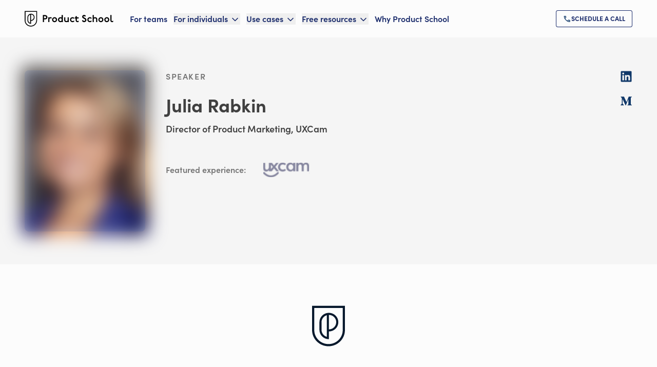

--- FILE ---
content_type: text/html; charset=utf-8
request_url: https://productschool.com/product-leaders/julia-rabkin
body_size: 51013
content:
<!DOCTYPE html><html lang="en" class="lato_5258b06f-module__Cc7Jaa__variable sofiapro_62b526e4-module__kaTE_a__variable font-sans antialiased touch-manipulation"><head><meta charSet="utf-8"/><meta name="viewport" content="width=device-width, initial-scale=1"/><link rel="preload" as="image" href="/_next/static/media/logo-1__dark.a75f389c.svg"/><link rel="preload" as="image" imageSrcSet="/_next/image?url=https%3A%2F%2Fimages.ctfassets.net%2F6nwv0fapso8r%2FpRo-a0m1P00000OYlekQAD%2F1181832b00a1154eaffecb1bd85336b8%2FJulia-Rabkin-headshot.jpeg%3Ff%3Dface%26fm%3Dwebp&amp;w=32&amp;q=100 32w, /_next/image?url=https%3A%2F%2Fimages.ctfassets.net%2F6nwv0fapso8r%2FpRo-a0m1P00000OYlekQAD%2F1181832b00a1154eaffecb1bd85336b8%2FJulia-Rabkin-headshot.jpeg%3Ff%3Dface%26fm%3Dwebp&amp;w=48&amp;q=100 48w, /_next/image?url=https%3A%2F%2Fimages.ctfassets.net%2F6nwv0fapso8r%2FpRo-a0m1P00000OYlekQAD%2F1181832b00a1154eaffecb1bd85336b8%2FJulia-Rabkin-headshot.jpeg%3Ff%3Dface%26fm%3Dwebp&amp;w=64&amp;q=100 64w, /_next/image?url=https%3A%2F%2Fimages.ctfassets.net%2F6nwv0fapso8r%2FpRo-a0m1P00000OYlekQAD%2F1181832b00a1154eaffecb1bd85336b8%2FJulia-Rabkin-headshot.jpeg%3Ff%3Dface%26fm%3Dwebp&amp;w=96&amp;q=100 96w, /_next/image?url=https%3A%2F%2Fimages.ctfassets.net%2F6nwv0fapso8r%2FpRo-a0m1P00000OYlekQAD%2F1181832b00a1154eaffecb1bd85336b8%2FJulia-Rabkin-headshot.jpeg%3Ff%3Dface%26fm%3Dwebp&amp;w=128&amp;q=100 128w, /_next/image?url=https%3A%2F%2Fimages.ctfassets.net%2F6nwv0fapso8r%2FpRo-a0m1P00000OYlekQAD%2F1181832b00a1154eaffecb1bd85336b8%2FJulia-Rabkin-headshot.jpeg%3Ff%3Dface%26fm%3Dwebp&amp;w=256&amp;q=100 256w, /_next/image?url=https%3A%2F%2Fimages.ctfassets.net%2F6nwv0fapso8r%2FpRo-a0m1P00000OYlekQAD%2F1181832b00a1154eaffecb1bd85336b8%2FJulia-Rabkin-headshot.jpeg%3Ff%3Dface%26fm%3Dwebp&amp;w=384&amp;q=100 384w, /_next/image?url=https%3A%2F%2Fimages.ctfassets.net%2F6nwv0fapso8r%2FpRo-a0m1P00000OYlekQAD%2F1181832b00a1154eaffecb1bd85336b8%2FJulia-Rabkin-headshot.jpeg%3Ff%3Dface%26fm%3Dwebp&amp;w=640&amp;q=100 640w, /_next/image?url=https%3A%2F%2Fimages.ctfassets.net%2F6nwv0fapso8r%2FpRo-a0m1P00000OYlekQAD%2F1181832b00a1154eaffecb1bd85336b8%2FJulia-Rabkin-headshot.jpeg%3Ff%3Dface%26fm%3Dwebp&amp;w=750&amp;q=100 750w, /_next/image?url=https%3A%2F%2Fimages.ctfassets.net%2F6nwv0fapso8r%2FpRo-a0m1P00000OYlekQAD%2F1181832b00a1154eaffecb1bd85336b8%2FJulia-Rabkin-headshot.jpeg%3Ff%3Dface%26fm%3Dwebp&amp;w=828&amp;q=100 828w, /_next/image?url=https%3A%2F%2Fimages.ctfassets.net%2F6nwv0fapso8r%2FpRo-a0m1P00000OYlekQAD%2F1181832b00a1154eaffecb1bd85336b8%2FJulia-Rabkin-headshot.jpeg%3Ff%3Dface%26fm%3Dwebp&amp;w=1080&amp;q=100 1080w, /_next/image?url=https%3A%2F%2Fimages.ctfassets.net%2F6nwv0fapso8r%2FpRo-a0m1P00000OYlekQAD%2F1181832b00a1154eaffecb1bd85336b8%2FJulia-Rabkin-headshot.jpeg%3Ff%3Dface%26fm%3Dwebp&amp;w=1200&amp;q=100 1200w, /_next/image?url=https%3A%2F%2Fimages.ctfassets.net%2F6nwv0fapso8r%2FpRo-a0m1P00000OYlekQAD%2F1181832b00a1154eaffecb1bd85336b8%2FJulia-Rabkin-headshot.jpeg%3Ff%3Dface%26fm%3Dwebp&amp;w=1920&amp;q=100 1920w, /_next/image?url=https%3A%2F%2Fimages.ctfassets.net%2F6nwv0fapso8r%2FpRo-a0m1P00000OYlekQAD%2F1181832b00a1154eaffecb1bd85336b8%2FJulia-Rabkin-headshot.jpeg%3Ff%3Dface%26fm%3Dwebp&amp;w=2048&amp;q=100 2048w, /_next/image?url=https%3A%2F%2Fimages.ctfassets.net%2F6nwv0fapso8r%2FpRo-a0m1P00000OYlekQAD%2F1181832b00a1154eaffecb1bd85336b8%2FJulia-Rabkin-headshot.jpeg%3Ff%3Dface%26fm%3Dwebp&amp;w=3840&amp;q=100 3840w" imageSizes="
              (max-width: 768px) 211px,
              235px
            " fetchPriority="high"/><link rel="stylesheet" href="/_next/static/chunks/6c6b00fada1e8a30.css" data-precedence="next"/><link rel="stylesheet" href="/_next/static/chunks/7413c2aa77cc1204.css" data-precedence="next"/><link rel="stylesheet" href="/_next/static/chunks/a0155371cdd3a806.css" data-precedence="next"/><link rel="stylesheet" href="/_next/static/chunks/11fa1aa6f04ea14e.css" data-precedence="next"/><link rel="stylesheet" href="/_next/static/chunks/a5daebfbb426b981.css" data-precedence="next"/><link rel="stylesheet" href="/_next/static/chunks/bb08bd383918cb55.css" data-precedence="next"/><link rel="preload" as="script" fetchPriority="low" href="/_next/static/chunks/5ab5555de9a5efd6.js"/><script src="/_next/static/chunks/c1195c615b0bf8ff.js" async=""></script><script src="/_next/static/chunks/8741278d5cdf22ca.js" async=""></script><script src="/_next/static/chunks/9dfaf60425e7f23f.js" async=""></script><script src="/_next/static/chunks/5c9b051df6c9dabb.js" async=""></script><script src="/_next/static/chunks/3189eff37138b527.js" async=""></script><script src="/_next/static/chunks/turbopack-c4f2379f1a32e049.js" async=""></script><script src="/_next/static/chunks/3f208d2737ae575f.js" async=""></script><script src="/_next/static/chunks/35c94fc9ffb9fb3b.js" async=""></script><script src="/_next/static/chunks/f17fca2de69b3ad3.js" async=""></script><script src="/_next/static/chunks/a2e1975b369a7227.js" async=""></script><script src="/_next/static/chunks/a19221ea24758a6b.js" async=""></script><script src="/_next/static/chunks/d1e84ba205432d9a.js" async=""></script><script src="/_next/static/chunks/8d78b8b2a4658faf.js" async=""></script><script src="/_next/static/chunks/e8362e7a656d10f6.js" async=""></script><script src="/_next/static/chunks/24d5d2bf46116f1a.js" async=""></script><script src="/_next/static/chunks/60d1273f056bde15.js" async=""></script><script src="/_next/static/chunks/907a20c1ba453e43.js" async=""></script><script src="/_next/static/chunks/6569bac6ed96d41a.js" async=""></script><script src="/_next/static/chunks/81820b94fb13d2b6.js" async=""></script><script src="/_next/static/chunks/765757f140e11da5.js" async=""></script><script src="/_next/static/chunks/5f1b5f7e69a1e2ad.js" async=""></script><script src="/_next/static/chunks/a1e0208dc79f4164.js" async=""></script><script src="/_next/static/chunks/af69db86c92059d7.js" async=""></script><script src="/_next/static/chunks/40f45730705d8c37.js" async=""></script><script src="/_next/static/chunks/052dd1250e4fef5f.js" async=""></script><script src="/_next/static/chunks/d52736365851a9ba.js" async=""></script><script src="/_next/static/chunks/85df593e0e526ed4.js" async=""></script><script src="/_next/static/chunks/81a160c7780bf69d.js" async=""></script><script src="/_next/static/chunks/1ebb32352bed92e9.js" async=""></script><script src="/_next/static/chunks/ed257f7db1535f32.js" async=""></script><script src="/_next/static/chunks/5182b836fdc9554f.js" async=""></script><script src="/_next/static/chunks/06638a3b07279ef8.js" async=""></script><script src="/_next/static/chunks/49aaecde42e552f6.js" async=""></script><script src="/_next/static/chunks/43dc1d6daa33a52d.js" async=""></script><script src="/_next/static/chunks/4e48779a52e71cc4.js" async=""></script><script src="/_next/static/chunks/35a9e7727e255bd0.js" async=""></script><script src="/_next/static/chunks/36716f082111acd8.js" async=""></script><script src="/_next/static/chunks/3aba8f893144f605.js" async=""></script><script src="/_next/static/chunks/02f8c818ba9a3131.js" async=""></script><script src="/_next/static/chunks/ae03d4e55c81a952.js" async=""></script><script src="/_next/static/chunks/005d387ba42650db.js" async=""></script><script src="/_next/static/chunks/4bb64b178908d04a.js" async=""></script><script src="/_next/static/chunks/9ce9a0482e1473e2.js" async=""></script><link rel="preload" href="https://www.googletagmanager.com/gtm.js?id=GTM-KG8SCW8" as="script"/><meta name="next-size-adjust" content=""/><title>Julia Rabkin - Product School</title><meta name="description" content="Julia is a passionate Product and Marketing leader with over a decade of experience in health tech, SaaS, e-commerce, and marketplaces. She is currently the Director of Product Marketing at UXCam."/><meta name="robots" content="index, follow"/><link rel="canonical" href="https://productschool.com/product-leaders/julia-rabkin"/><meta property="og:title" content="Julia Rabkin - Product School"/><meta property="og:description" content="Julia is a passionate Product and Marketing leader with over a decade of experience in health tech, SaaS, e-commerce, and marketplaces. She is currently the Director of Product Marketing at UXCam."/><meta property="og:url" content="https://productschool.com/product-leaders/julia-rabkin"/><meta property="og:site_name" content="Product School"/><meta property="og:image" content="https://productschool.com/images/default-og-image.png"/><meta property="og:image:alt" content="Product School"/><meta property="og:image:type" content="image/png"/><meta property="og:image:width" content="1200"/><meta property="og:image:height" content="630"/><meta property="og:type" content="profile"/><meta name="twitter:card" content="summary"/><meta name="twitter:site" content="@productschool"/><meta name="twitter:creator" content="@productschool"/><meta name="twitter:title" content="Julia Rabkin - Product School"/><meta name="twitter:description" content="Julia is a passionate Product and Marketing leader with over a decade of experience in health tech, SaaS, e-commerce, and marketplaces. She is currently the Director of Product Marketing at UXCam."/><meta name="twitter:image" content="https://productschool.com/images/default-og-image.png"/><link rel="icon" href="/favicon-light-32x32.png" media="(prefers-color-scheme: light)" sizes="32x32" type="image/png"/><link rel="icon" href="/favicon-dark-32x32.png" media="(prefers-color-scheme: dark)" sizes="32x32" type="image/png"/><link rel="icon" href="/favicon-light-16x16.png" media="(prefers-color-scheme: light)" sizes="16x16" type="image/png"/><link rel="icon" href="/favicon-dark-16x16.png" media="(prefers-color-scheme: dark)" sizes="16x16" type="image/png"/><script src="/_next/static/chunks/a6dad97d9634a72d.js" noModule=""></script></head><body><div hidden=""><!--$--><!--/$--></div><!--$--><!--/$--><!--$--><!--/$--><!--$--><!--/$--><header class="lg:px-12 py-5 transition-all duration-200 ease-in-out sticky top-0 z-50 bg-light text-primary-400"><div class="px-6 xl:px-0 max-w-7xl mx-auto flex items-center justify-between xl:justify-normal"><a class="flex-shrink-0 mr-8" href="/"><img alt="Product School" loading="eager" width="173" height="30" decoding="async" data-nimg="1" class="" style="color:transparent" src="/_next/static/media/logo-1__dark.a75f389c.svg"/></a><div class="xl:w-full flex xl:justify-between items-center"><nav class="hidden xl:flex space-x-3 2xl:space-x-5"><a class="text-heading_100 flex items-center hover:text-primary-200" data-ph-capture-attribute-page-block="header" href="/artificial-intelligence-training-for-teams">For teams</a><div class="group relative" data-headlessui-state=""><button data-ph-capture-attribute-page-block="header" class="text-heading_100 flex items-center space-x-1 focus:outline-none hover:text-primary-200 ui-open:text-primary-200 text-primary-400" type="button" aria-expanded="false" data-headlessui-state=""><span>For individuals</span><svg xmlns="http://www.w3.org/2000/svg" width="20" height="20" viewBox="0 0 24 24" fill="none" stroke="currentColor" stroke-width="2" stroke-linecap="round" stroke-linejoin="round" class="lucide lucide-chevron-down mt-0.5 group-data-[open]:rotate-180 duration-200" aria-hidden="true"><path d="m6 9 6 6 6-6"></path></svg></button></div><span hidden="" style="position:fixed;top:1px;left:1px;width:1px;height:0;padding:0;margin:-1px;overflow:hidden;clip:rect(0, 0, 0, 0);white-space:nowrap;border-width:0;display:none"></span><div class="group relative" data-headlessui-state=""><button data-ph-capture-attribute-page-block="header" class="text-heading_100 flex items-center space-x-1 focus:outline-none hover:text-primary-200 ui-open:text-primary-200 text-primary-400" type="button" aria-expanded="false" data-headlessui-state=""><span>Use cases</span><svg xmlns="http://www.w3.org/2000/svg" width="20" height="20" viewBox="0 0 24 24" fill="none" stroke="currentColor" stroke-width="2" stroke-linecap="round" stroke-linejoin="round" class="lucide lucide-chevron-down mt-0.5 group-data-[open]:rotate-180 duration-200" aria-hidden="true"><path d="m6 9 6 6 6-6"></path></svg></button></div><span hidden="" style="position:fixed;top:1px;left:1px;width:1px;height:0;padding:0;margin:-1px;overflow:hidden;clip:rect(0, 0, 0, 0);white-space:nowrap;border-width:0;display:none"></span><div class="group relative" data-headlessui-state=""><button data-ph-capture-attribute-page-block="header" class="text-heading_100 flex items-center space-x-1 focus:outline-none hover:text-primary-200 ui-open:text-primary-200 text-primary-400" type="button" aria-expanded="false" data-headlessui-state=""><span>Free resources</span><svg xmlns="http://www.w3.org/2000/svg" width="20" height="20" viewBox="0 0 24 24" fill="none" stroke="currentColor" stroke-width="2" stroke-linecap="round" stroke-linejoin="round" class="lucide lucide-chevron-down mt-0.5 group-data-[open]:rotate-180 duration-200" aria-hidden="true"><path d="m6 9 6 6 6-6"></path></svg></button></div><span hidden="" style="position:fixed;top:1px;left:1px;width:1px;height:0;padding:0;margin:-1px;overflow:hidden;clip:rect(0, 0, 0, 0);white-space:nowrap;border-width:0;display:none"></span><a class="text-heading_100 flex items-center hover:text-primary-200" data-ph-capture-attribute-page-block="header" href="/why-product-school">Why Product School</a></nav><span hidden="" style="position:fixed;top:1px;left:1px;width:1px;height:0;padding:0;margin:-1px;overflow:hidden;clip:rect(0, 0, 0, 0);white-space:nowrap;border-width:0;display:none"></span><button class="xl:hidden focus:outline-none w-fit group-[.bg-light]:hover:text-primary-200 group-[.bg-transparent]:hover:text-primary-150"><svg xmlns="http://www.w3.org/2000/svg" width="30" height="30" viewBox="0 0 24 24" fill="none" stroke="currentColor" stroke-width="2" stroke-linecap="round" stroke-linejoin="round" class="lucide lucide-menu" aria-hidden="true"><path d="M4 5h16"></path><path d="M4 12h16"></path><path d="M4 19h16"></path></svg></button><div class="hidden xl:flex items-center gap-x-4"><a class="cursor-pointer inline-flex items-center gap-2 w-full lg:w-fit text-center justify-center items-center uppercase rounded bg-transparent outline-none ring-inset ring-1 disabled:opacity-20 focus:ring-2 focus:ring-primary-90 font-extrabold text-primary-400 ring-primary-400 hover:bg-primary-400/20 text-button_sm py-2 px-[0.875rem] gap-2 flex" role="link" title="Schedule a call" aria-label="Schedule a call" aria-disabled="false" data-ph-capture-attribute-page-block="header" href="/call"><div class="global-module__s0Vpcq__company_logo_primary_300 transition-transform duration-200"><img alt="Schedule a call" loading="lazy" width="16" height="16" decoding="async" data-nimg="1" style="color:transparent" src="/_next/static/media/call.fe92aa03.svg"/></div><span class="transition-opacity duration-200">Schedule a call</span></a></div></div></div></header><main><main><section class="bg-neutral-50 px-6 py-8 md:px-12 lg:py-16"><div class="mx-auto max-w-7xl lg:flex lg:justify-between lg:gap-10"><div class="lg:flex lg:space-x-10"><div class="flex justify-center lg:justify-start"><div class="relative h-[314px]"><img alt="Julia Rabkin" fetchPriority="high" loading="eager" width="235" height="314" decoding="async" data-nimg="1" class="transition-all duration-700 ease-in-out scale-105 blur-lg rounded-lg object-cover object-top w-[235px] h-[314px]" style="color:transparent;background-size:cover;background-position:50% 50%;background-repeat:no-repeat;background-image:url(&quot;data:image/svg+xml;charset=utf-8,%3Csvg xmlns=&#x27;http://www.w3.org/2000/svg&#x27; viewBox=&#x27;0 0 235 314&#x27;%3E%3Cfilter id=&#x27;b&#x27; color-interpolation-filters=&#x27;sRGB&#x27;%3E%3CfeGaussianBlur stdDeviation=&#x27;20&#x27;/%3E%3CfeColorMatrix values=&#x27;1 0 0 0 0 0 1 0 0 0 0 0 1 0 0 0 0 0 100 -1&#x27; result=&#x27;s&#x27;/%3E%3CfeFlood x=&#x27;0&#x27; y=&#x27;0&#x27; width=&#x27;100%25&#x27; height=&#x27;100%25&#x27;/%3E%3CfeComposite operator=&#x27;out&#x27; in=&#x27;s&#x27;/%3E%3CfeComposite in2=&#x27;SourceGraphic&#x27;/%3E%3CfeGaussianBlur stdDeviation=&#x27;20&#x27;/%3E%3C/filter%3E%3Cimage width=&#x27;100%25&#x27; height=&#x27;100%25&#x27; x=&#x27;0&#x27; y=&#x27;0&#x27; preserveAspectRatio=&#x27;none&#x27; style=&#x27;filter: url(%23b);&#x27; href=&#x27;https://images.ctfassets.net/6nwv0fapso8r/pRo-a0m1P00000OYlekQAD/1181832b00a1154eaffecb1bd85336b8/Julia-Rabkin-headshot.jpeg?w=20&amp;q=10&amp;fm=webp&amp;blur=100&#x27;/%3E%3C/svg%3E&quot;)" sizes="
              (max-width: 768px) 211px,
              235px
            " srcSet="/_next/image?url=https%3A%2F%2Fimages.ctfassets.net%2F6nwv0fapso8r%2FpRo-a0m1P00000OYlekQAD%2F1181832b00a1154eaffecb1bd85336b8%2FJulia-Rabkin-headshot.jpeg%3Ff%3Dface%26fm%3Dwebp&amp;w=32&amp;q=100 32w, /_next/image?url=https%3A%2F%2Fimages.ctfassets.net%2F6nwv0fapso8r%2FpRo-a0m1P00000OYlekQAD%2F1181832b00a1154eaffecb1bd85336b8%2FJulia-Rabkin-headshot.jpeg%3Ff%3Dface%26fm%3Dwebp&amp;w=48&amp;q=100 48w, /_next/image?url=https%3A%2F%2Fimages.ctfassets.net%2F6nwv0fapso8r%2FpRo-a0m1P00000OYlekQAD%2F1181832b00a1154eaffecb1bd85336b8%2FJulia-Rabkin-headshot.jpeg%3Ff%3Dface%26fm%3Dwebp&amp;w=64&amp;q=100 64w, /_next/image?url=https%3A%2F%2Fimages.ctfassets.net%2F6nwv0fapso8r%2FpRo-a0m1P00000OYlekQAD%2F1181832b00a1154eaffecb1bd85336b8%2FJulia-Rabkin-headshot.jpeg%3Ff%3Dface%26fm%3Dwebp&amp;w=96&amp;q=100 96w, /_next/image?url=https%3A%2F%2Fimages.ctfassets.net%2F6nwv0fapso8r%2FpRo-a0m1P00000OYlekQAD%2F1181832b00a1154eaffecb1bd85336b8%2FJulia-Rabkin-headshot.jpeg%3Ff%3Dface%26fm%3Dwebp&amp;w=128&amp;q=100 128w, /_next/image?url=https%3A%2F%2Fimages.ctfassets.net%2F6nwv0fapso8r%2FpRo-a0m1P00000OYlekQAD%2F1181832b00a1154eaffecb1bd85336b8%2FJulia-Rabkin-headshot.jpeg%3Ff%3Dface%26fm%3Dwebp&amp;w=256&amp;q=100 256w, /_next/image?url=https%3A%2F%2Fimages.ctfassets.net%2F6nwv0fapso8r%2FpRo-a0m1P00000OYlekQAD%2F1181832b00a1154eaffecb1bd85336b8%2FJulia-Rabkin-headshot.jpeg%3Ff%3Dface%26fm%3Dwebp&amp;w=384&amp;q=100 384w, /_next/image?url=https%3A%2F%2Fimages.ctfassets.net%2F6nwv0fapso8r%2FpRo-a0m1P00000OYlekQAD%2F1181832b00a1154eaffecb1bd85336b8%2FJulia-Rabkin-headshot.jpeg%3Ff%3Dface%26fm%3Dwebp&amp;w=640&amp;q=100 640w, /_next/image?url=https%3A%2F%2Fimages.ctfassets.net%2F6nwv0fapso8r%2FpRo-a0m1P00000OYlekQAD%2F1181832b00a1154eaffecb1bd85336b8%2FJulia-Rabkin-headshot.jpeg%3Ff%3Dface%26fm%3Dwebp&amp;w=750&amp;q=100 750w, /_next/image?url=https%3A%2F%2Fimages.ctfassets.net%2F6nwv0fapso8r%2FpRo-a0m1P00000OYlekQAD%2F1181832b00a1154eaffecb1bd85336b8%2FJulia-Rabkin-headshot.jpeg%3Ff%3Dface%26fm%3Dwebp&amp;w=828&amp;q=100 828w, /_next/image?url=https%3A%2F%2Fimages.ctfassets.net%2F6nwv0fapso8r%2FpRo-a0m1P00000OYlekQAD%2F1181832b00a1154eaffecb1bd85336b8%2FJulia-Rabkin-headshot.jpeg%3Ff%3Dface%26fm%3Dwebp&amp;w=1080&amp;q=100 1080w, /_next/image?url=https%3A%2F%2Fimages.ctfassets.net%2F6nwv0fapso8r%2FpRo-a0m1P00000OYlekQAD%2F1181832b00a1154eaffecb1bd85336b8%2FJulia-Rabkin-headshot.jpeg%3Ff%3Dface%26fm%3Dwebp&amp;w=1200&amp;q=100 1200w, /_next/image?url=https%3A%2F%2Fimages.ctfassets.net%2F6nwv0fapso8r%2FpRo-a0m1P00000OYlekQAD%2F1181832b00a1154eaffecb1bd85336b8%2FJulia-Rabkin-headshot.jpeg%3Ff%3Dface%26fm%3Dwebp&amp;w=1920&amp;q=100 1920w, /_next/image?url=https%3A%2F%2Fimages.ctfassets.net%2F6nwv0fapso8r%2FpRo-a0m1P00000OYlekQAD%2F1181832b00a1154eaffecb1bd85336b8%2FJulia-Rabkin-headshot.jpeg%3Ff%3Dface%26fm%3Dwebp&amp;w=2048&amp;q=100 2048w, /_next/image?url=https%3A%2F%2Fimages.ctfassets.net%2F6nwv0fapso8r%2FpRo-a0m1P00000OYlekQAD%2F1181832b00a1154eaffecb1bd85336b8%2FJulia-Rabkin-headshot.jpeg%3Ff%3Dface%26fm%3Dwebp&amp;w=3840&amp;q=100 3840w" src="/_next/image?url=https%3A%2F%2Fimages.ctfassets.net%2F6nwv0fapso8r%2FpRo-a0m1P00000OYlekQAD%2F1181832b00a1154eaffecb1bd85336b8%2FJulia-Rabkin-headshot.jpeg%3Ff%3Dface%26fm%3Dwebp&amp;w=3840&amp;q=100"/><div class="bg-primary-300 opacity-10 content-none inline-block absolute left-0 top-0 w-full h-full rounded-lg" aria-hidden="true"></div></div></div><div class="mt-6 lg:mt-0 text-neutral-500 text-center lg:text-left"><span class="font-secondary text-heading_eyebrow uppercase text-neutral-300">speaker</span><h1 class="mt-6 font-bold text-heading_500 lg:text-heading_600 text-balance">Julia Rabkin</h1><h2 class="mt-3 text-heading_200">Director of Product Marketing, UXCam</h2><ul class="flex flex-wrap justify-center gap-6 lg:hidden mt-6"><li><a href="https://www.linkedin.com/in/juliarabkin/" class="global-module__s0Vpcq__footer_icon" rel="external noopener noreferrer" target="_blank"><div class="size-6"><img alt="LinkedIn" loading="lazy" width="24" height="24" decoding="async" data-nimg="1" style="color:transparent" src="/_next/static/media/linkedin.3724f130.svg"/></div></a></li><li><a href="https://medium.com/@juliarabkin" class="global-module__s0Vpcq__footer_icon" rel="external noopener noreferrer" target="_blank"><div class="size-6"><img alt="Medium" loading="lazy" width="24" height="24" decoding="async" data-nimg="1" style="color:transparent" src="/_next/static/media/medium.450788d7.svg"/></div></a></li></ul><div class="mt-6 max-w-2xl text-pretty"><div class="relative"><div class="overflow-hidden" style="height:0"><div class="text-neutral-500 transition-all duration-200 line-clamp-6 relative"><div><p class="text-neutral-500 mb-4 last:mb-0 text-400_mobile md:text-400">Julia is a passionate Product and Marketing leader with over a decade of experience in health tech, SaaS, e-commerce, and marketplaces. She has an action-oriented, human-first leadership style that has helped her successfully grow and build powerful teams from the ground up. She is currently working as Director of Product Marketing at UXCam. </p><p class="text-neutral-500 mb-4 last:mb-0 text-400_mobile md:text-400"></p><p class="text-neutral-500 mb-4 last:mb-0 text-400_mobile md:text-400"></p><p class="text-neutral-500 mb-4 last:mb-0 text-400_mobile md:text-400">Before her current role, Julia was Director of Product Marketing and Innovation at ZAGENO. She has also worked as Director of Product Marketing and a Senior PM at caresyntax, as Chief Marketing Officer at Rocky Mountain Innovations, and Senior Marketing Manager at Taledo. </p><p class="text-neutral-500 mb-4 last:mb-0 text-400_mobile md:text-400"></p><p class="text-neutral-500 mb-4 last:mb-0 text-400_mobile md:text-400"></p><p class="text-neutral-500 mb-4 last:mb-0 text-400_mobile md:text-400">Julia&#x27;s data-driven approach to UX alongside her creativity have helped her make profound impacts on the products and teams she works on. She knows how to decode customer needs and transform them into triumphant new features. No challenge is too big for Julia and her get-it-done mentality. </p><p class="text-neutral-500 mb-4 last:mb-0 text-400_mobile md:text-400"></p><p class="text-neutral-500 mb-4 last:mb-0 text-400_mobile md:text-400"></p><p class="text-neutral-500 mb-4 last:mb-0 text-400_mobile md:text-400">For her Bachelor&#x27;s degree, Julia attended Brandeis University where she double majored in Health and Russian Studies with a minor in Business. She also holds an MBA from the Quantic School of Business and Technology. On top of that, she has earned an MS in International Health Policy and Management from Brandeis University, Heller. </p></div></div></div></div></div><div class="mt-6 lg:flex items-center text-neutral-300 lg:space-x-6"><p class="min-w-[5rem] shrink-0 text-heading_100 font-secondary">Featured experience:</p><div class="mt-6 flex flex-wrap justify-center gap-6 lg:mt-0"><div class="h-10 relative global-module__s0Vpcq__company_logo_neutral_1_300"><img alt="Uxcam" loading="lazy" width="110.47619047619048" height="40" decoding="async" data-nimg="1" class="object-scale-down grayscale" style="color:transparent" src="https://images.ctfassets.net/6nwv0fapso8r/lGouxcam110204/cac2caa72df3ca66e05537c8fca059c4/Uxcam.svg"/></div></div></div></div></div><ul class="hidden lg:block space-y-6"><li><a href="https://www.linkedin.com/in/juliarabkin/" class="global-module__s0Vpcq__footer_icon" rel="external noopener noreferrer" target="_blank"><div class="size-6"><img alt="LinkedIn" loading="lazy" width="24" height="24" decoding="async" data-nimg="1" style="color:transparent" src="/_next/static/media/linkedin.3724f130.svg"/></div></a></li><li><a href="https://medium.com/@juliarabkin" class="global-module__s0Vpcq__footer_icon" rel="external noopener noreferrer" target="_blank"><div class="size-6"><img alt="Medium" loading="lazy" width="24" height="24" decoding="async" data-nimg="1" style="color:transparent" src="/_next/static/media/medium.450788d7.svg"/></div></a></li></ul></div></section><section id="hero" class="px-6 md:px-12 relative py-8 md:py-20 bg-light"><div class="relative z-[1] max-w-7xl mx-auto"><div class="text-center max-w-7xl mx-auto"><div><img alt="Product School Icon Dark" loading="lazy" width="64" height="80" decoding="async" data-nimg="1" class="mx-auto mb-6 md:mb-8 lg:mb-12" style="color:transparent" src="https://images.ctfassets.net/6nwv0fapso8r/3C4bQrtGR12YdkFb0j94RH/565fa400d9efa17c790ee893c9aa051c/shield-icon__dark.svg"/><h2 class="text-heading_600_mobile md:text-heading_600 max-w-4xl font-bold text-balance text-primary-500 text-center mx-auto text-balance">Get our newsletter</h2><div class="mt-6 max-w-3xl text-neutral-500 text-center mx-auto text-balance text-400_mobile md:text-400"><p class="text-neutral-500 mb-4 last:mb-0 text-400_mobile md:text-400">Priority access to our events, free educational resources, and more. It’s all here.</p></div></div></div><div class="mx-auto mt-5 max-w-xl sm:mt-8"><div class="relative h-full w-full"><form action="#"><div class=""><div class="overflow-hidden" style="opacity:1;height:0;margin-bottom:16px"><div><div class="flex w-full flex-col"><label class="sr-only text-neutral-500" for="email">Your Email</label><div><input id="email" placeholder="Your Email" type="email" class="block w-full appearance-none rounded border p-2 text-300 focus:outline-none focus-visible:outline-none focus:border-2 bg-neutral-50 text-primary-500 placeholder:text-neutral-300 border-neutral-150 hover:border-neutral-300 focus:border-primary-200 focus:ring-primary-200 h-14" name="email" value=""/></div></div></div></div><div class="mb-4 inline-block w-full"><div class="pt-2"><button class="md:!w-full disabled:opacity-20 hover:text-light/80 transition-all duration-300 ease-in-out !bg-primary-400 w-full lg:w-fit text-center justify-center items-center uppercase rounded disabled:opacity-20 font-extrabold focus:ring-primary-100 text-light bg-primary-400 hover:text-light/80 text-button_lg py-4 px-[1.625rem] gap-3" type="submit">Subscribe</button></div></div></div></form><div style="opacity:1;transform:scale(1, 1)" class="mb-4 mt-1 text-center sm:text-left"><p class="text-neutral-500 text-200 text-pretty"><span>By sharing your email, you agree to our<!-- --> </span><a class="cursor-pointer inline-flex items-center gap-2 focus-visible:outline-none focus-visible:ring-inset disabled:opacity-20 active:ring-0 active:text-primary-500 underline focus:no-underline hover:no-underline focus:ring-primary-100 font-bold text-primary-400 font-primary text-200" role="link" title="Privacy Policy" aria-label="Privacy Policy" aria-disabled="false" data-ph-capture-attribute-page-block="bbSimpleHeroHeadings" target="_blank" rel="noopener noreferrer" href="/privacy"><span class="transition-opacity duration-200">Privacy Policy</span></a> <!-- -->and<!-- --> <a class="cursor-pointer inline-flex items-center gap-2 focus-visible:outline-none focus-visible:ring-inset disabled:opacity-20 active:ring-0 active:text-primary-500 underline focus:no-underline hover:no-underline focus:ring-primary-100 font-bold text-primary-400 font-primary text-200" role="link" title="Terms of Service" aria-label="Terms of Service" aria-disabled="false" data-ph-capture-attribute-page-block="bbSimpleHeroHeadings" target="_blank" rel="noopener noreferrer" href="/terms"><span class="transition-opacity duration-200">Terms of Service</span></a></p></div></div></div></div></section></main><!--$--><!--/$--></main><footer class="bg-light px-6 md:px-12 py-10"><div class="max-w-7xl mx-auto"><div class="flex flex-col items-center space-y-8 sm:space-y-0 sm:justify-between sm:flex-row"><div class="shrink-0"><img alt="Product School" loading="lazy" width="173" height="30" decoding="async" data-nimg="1" style="color:transparent" src="/_next/static/media/logo-1__dark.a75f389c.svg"/></div><div class="flex flex-col items-center space-y-4 sm:space-y-0 sm:space-x-4 sm:flex-row"><span class="text-200 text-neutral-300 shrink-0">Got questions? We&#x27;re here to help</span><a class="cursor-pointer inline-flex items-center gap-2 w-full lg:w-fit text-center justify-center items-center uppercase rounded bg-transparent outline-none ring-inset ring-1 disabled:opacity-20 focus:ring-2 focus:ring-primary-90 font-extrabold text-primary-400 ring-primary-400 hover:bg-primary-400/20 text-button_sm py-2 px-[0.875rem] gap-2" role="link" title="Contact Us" aria-label="Contact Us" aria-disabled="false" data-ph-capture-attribute-page-block="page" target="_self" href="/contact-us"><span class="transition-opacity duration-200">Contact Us</span></a></div></div><div class="mt-16 grid gap-x-4 sm:grid-cols-2 lg:grid-cols-5 lg:gap-x-12 gap-y-10 lg:gap-y-0"><nav><ul class="space-y-4"><li class="font-secondary text-heading_100 text-neutral-300">Our certifications</li><li><a aria-label="Product Management" data-ph-capture-attribute-page-block="footer" class="text-primary-400 duration-300 text-sm ease-in-out hover:text-primary-200" href="/certifications/product-manager-certification">Product Management</a></li><li><a aria-label="AI Product Management" data-ph-capture-attribute-page-block="footer" class="text-primary-400 duration-300 text-sm ease-in-out hover:text-primary-200" href="/certifications/ai-for-product-managers">AI Product Management</a></li><li><a aria-label="AI Prototyping" data-ph-capture-attribute-page-block="footer" class="text-primary-400 duration-300 text-sm ease-in-out hover:text-primary-200" href="/certifications/ai-prototyping">AI Prototyping</a></li><li><a aria-label="AI Evals" data-ph-capture-attribute-page-block="footer" class="text-primary-400 duration-300 text-sm ease-in-out hover:text-primary-200" href="/certifications/ai-evals">AI Evals</a></li><li><a aria-label="Advanced AI Agents" data-ph-capture-attribute-page-block="footer" class="text-primary-400 duration-300 text-sm ease-in-out hover:text-primary-200" href="/certifications/advanced-ai-agents">Advanced AI Agents</a></li><li><a aria-label="Go-to-Market" data-ph-capture-attribute-page-block="footer" class="text-primary-400 duration-300 text-sm ease-in-out hover:text-primary-200" href="/certifications/go-to-market">Go-to-Market</a></li><li><a aria-label="Product Experimentation" data-ph-capture-attribute-page-block="footer" class="text-primary-400 duration-300 text-sm ease-in-out hover:text-primary-200" href="/certifications/product-experimentation">Product Experimentation</a></li><li><a aria-label="Product Leadership" data-ph-capture-attribute-page-block="footer" class="text-primary-400 duration-300 text-sm ease-in-out hover:text-primary-200" href="/certifications/product-leader">Product Leadership</a></li><li><a aria-label="AI Product Strategy" data-ph-capture-attribute-page-block="footer" class="text-primary-400 duration-300 text-sm ease-in-out hover:text-primary-200" href="/certifications/ai-product-strategy">AI Product Strategy</a></li><li><a aria-label="Compare all certifications" data-ph-capture-attribute-page-block="footer" class="text-primary-400 duration-300 text-sm ease-in-out hover:text-primary-200" href="/certifications">Compare all certifications</a></li><li><a aria-label="Upcoming start dates" data-ph-capture-attribute-page-block="footer" class="text-primary-400 duration-300 text-sm ease-in-out hover:text-primary-200" href="https://productschool.com/online">Upcoming start dates</a></li></ul></nav><nav><ul class="space-y-4"><li class="font-secondary text-heading_100 text-neutral-300">For Teams</li><li><a aria-label="AI Product training" data-ph-capture-attribute-page-block="footer" class="text-primary-400 duration-300 text-sm ease-in-out hover:text-primary-200" href="/artificial-intelligence-training-for-teams">AI Product training</a></li><li><a aria-label="Custom Product training" data-ph-capture-attribute-page-block="footer" class="text-primary-400 duration-300 text-sm ease-in-out hover:text-primary-200" href="/use-cases/custom-product-training">Custom Product training</a></li><li><a aria-label="Customer stories" data-ph-capture-attribute-page-block="footer" class="text-primary-400 duration-300 text-sm ease-in-out hover:text-primary-200" href="/customers">Customer stories</a></li></ul></nav><nav><ul class="space-y-4"><li class="font-secondary text-heading_100 text-neutral-300">Resources</li><li><a aria-label="Micro-certifications" data-ph-capture-attribute-page-block="footer" class="text-primary-400 duration-300 text-sm ease-in-out hover:text-primary-200" href="/resources/micro-certifications">Micro-certifications</a></li><li><a aria-label="Blog" data-ph-capture-attribute-page-block="footer" class="text-primary-400 duration-300 text-sm ease-in-out hover:text-primary-200" href="/blog">Blog</a></li><li><a aria-label="Podcast" data-ph-capture-attribute-page-block="footer" class="text-primary-400 duration-300 text-sm ease-in-out hover:text-primary-200" href="/resources/product-podcast">Podcast</a></li><li><a aria-label="Templates" data-ph-capture-attribute-page-block="footer" class="text-primary-400 duration-300 text-sm ease-in-out hover:text-primary-200" href="/resources/templates">Templates</a></li><li><a aria-label="Playbooks" data-ph-capture-attribute-page-block="footer" class="text-primary-400 duration-300 text-sm ease-in-out hover:text-primary-200" href="/resources/product-leaders">Playbooks</a></li><li><a aria-label="Free events" data-ph-capture-attribute-page-block="footer" class="text-primary-400 duration-300 text-sm ease-in-out hover:text-primary-200" href="/product-management-events">Free events</a></li><li><a aria-label="More free resources" data-ph-capture-attribute-page-block="footer" class="text-primary-400 duration-300 text-sm ease-in-out hover:text-primary-200" href="/resources">More free resources</a></li></ul></nav><nav><ul class="space-y-4"><li class="font-secondary text-heading_100 text-neutral-300">Conferences</li><li><a aria-label="ProductCon conferences" data-ph-capture-attribute-page-block="footer" class="text-primary-400 duration-300 text-sm ease-in-out hover:text-primary-200" href="/productcon">ProductCon conferences</a></li><li><a aria-label="Browse previous conferences" data-ph-capture-attribute-page-block="footer" class="text-primary-400 duration-300 text-sm ease-in-out hover:text-primary-200" href="/productcon#explore-past-productcons">Browse previous conferences</a></li><li><a aria-label="Sponsorships" data-ph-capture-attribute-page-block="footer" class="text-primary-400 duration-300 text-sm ease-in-out hover:text-primary-200" href="/sponsorships">Sponsorships</a></li></ul></nav><nav><ul class="space-y-4"><li class="font-secondary text-heading_100 text-neutral-300">Company</li><li><a aria-label="Why Product School" data-ph-capture-attribute-page-block="footer" class="text-primary-400 duration-300 text-sm ease-in-out hover:text-primary-200" href="/why-product-school">Why Product School</a></li><li><a aria-label="Student reviews" data-ph-capture-attribute-page-block="footer" class="text-primary-400 duration-300 text-sm ease-in-out hover:text-primary-200" href="/reviews-testimonials">Student reviews</a></li><li><a aria-label="Our instructors" data-ph-capture-attribute-page-block="footer" class="text-primary-400 duration-300 text-sm ease-in-out hover:text-primary-200" href="/product-leaders">Our instructors</a></li><li><a aria-label="Apply to teach" data-ph-capture-attribute-page-block="footer" class="text-primary-400 duration-300 text-sm ease-in-out hover:text-primary-200" href="/contact-us/new-instructor">Apply to teach</a></li><li><a aria-label="Careers" data-ph-capture-attribute-page-block="footer" class="text-primary-400 duration-300 text-sm ease-in-out hover:text-primary-200" href="/careers">Careers</a></li><li><a aria-label="FAQ" data-ph-capture-attribute-page-block="footer" class="text-primary-400 duration-300 text-sm ease-in-out hover:text-primary-200" href="/faq">FAQ</a></li></ul></nav></div><section class="mt-16"><nav><ul class="flex items-center space-x-4"><li><a href="https://productschool.com/slack-community/" title="Slack channel for Product School" rel="external noopener noreferrer" target="_blank"><div class="shrink-0 global-module__s0Vpcq__footer_icon"><img alt="Slack channel for Product School" loading="lazy" width="24" height="24" decoding="async" data-nimg="1" style="color:transparent" src="/_next/static/media/slack.214a92a4.svg"/></div></a></li><li><a href="https://www.linkedin.com/company/product-school" title="Product School&#x27;s Linkedin page" rel="external noopener noreferrer" target="_blank"><div class="shrink-0 global-module__s0Vpcq__footer_icon"><img alt="Product School&#x27;s Linkedin page" loading="lazy" width="24" height="24" decoding="async" data-nimg="1" style="color:transparent" src="/_next/static/media/linkedin.3724f130.svg"/></div></a></li><li><a href="https://www.instagram.com/productschool/" title="Product School&#x27;s Instagram page" rel="external noopener noreferrer" target="_blank"><div class="shrink-0 global-module__s0Vpcq__footer_icon"><img alt="Product School&#x27;s Instagram page" loading="lazy" width="24" height="24" decoding="async" data-nimg="1" style="color:transparent" src="/_next/static/media/instagram.98221e15.svg"/></div></a></li><li><a href="https://www.tiktok.com/@productschool" title="Product School&#x27;s TikTok" rel="external noopener noreferrer" target="_blank"><div class="shrink-0 global-module__s0Vpcq__footer_icon"><img alt="Product School&#x27;s TikTok" loading="lazy" width="24" height="24" decoding="async" data-nimg="1" style="color:transparent" src="/_next/static/media/tiktok.6ec4687e.svg"/></div></a></li><li><a href="https://www.youtube.com/channel/UC6hlQ0x6kPbAGjYkoz53cvA" title="Product School&#x27;s Youtube Channel" rel="external noopener noreferrer" target="_blank"><div class="shrink-0 global-module__s0Vpcq__footer_icon"><img alt="Product School&#x27;s Youtube Channel" loading="lazy" width="24" height="24" decoding="async" data-nimg="1" style="color:transparent" src="/_next/static/media/youtube.6f02695a.svg"/></div></a></li><li><a href="https://twitter.com/@productschool" title="Product School&#x27;s Twitter account" rel="external noopener noreferrer" target="_blank"><div class="shrink-0 global-module__s0Vpcq__footer_icon"><img alt="Product School&#x27;s Twitter account" loading="lazy" width="24" height="24" decoding="async" data-nimg="1" style="color:transparent" src="/_next/static/media/twitter.eb1d8abb.svg"/></div></a></li><li><a href="https://medium.com/productschool" title="Product School&#x27;s Medium" rel="external noopener noreferrer" target="_blank"><div class="shrink-0 global-module__s0Vpcq__footer_icon"><img alt="Product School&#x27;s Medium" loading="lazy" width="24" height="24" decoding="async" data-nimg="1" style="color:transparent" src="/_next/static/media/medium.450788d7.svg"/></div></a></li><li><a href="https://open.spotify.com/show/1XBrhVLsQOIAv3KFBqnzrX" title="Spotify Product School&#x27;s Podcast" rel="external noopener noreferrer" target="_blank"><div class="shrink-0 global-module__s0Vpcq__footer_icon"><img alt="Spotify Product School&#x27;s Podcast" loading="lazy" width="24" height="24" decoding="async" data-nimg="1" style="color:transparent" src="/_next/static/media/spotify.30c9ea7f.svg"/></div></a></li><li><a href="https://podcasts.apple.com/us/podcast/the-product-podcast/id1219400787" title="Product School&#x27;s Apple Music podcast" rel="external noopener noreferrer" target="_blank"><div class="shrink-0 global-module__s0Vpcq__footer_icon"><img alt="Product School&#x27;s Apple Music podcast" loading="lazy" width="24" height="24" decoding="async" data-nimg="1" style="color:transparent" src="/_next/static/media/apple-music.e4ecf6a4.svg"/></div></a></li><li><a href="https://productschool.substack.com/" title="Product School&#x27;s Substack" rel="external noopener noreferrer" target="_blank"><div class="shrink-0 global-module__s0Vpcq__footer_icon"><img alt="Product School&#x27;s Substack" loading="lazy" width="24" height="24" decoding="async" data-nimg="1" style="color:transparent" src="/_next/static/media/substack.d4c7e6ad.svg"/></div></a></li></ul></nav><nav class="mt-6 border-t boder-neutral-200 pt-6 lg:pt-4 flex justify-between flex-col-reverse lg:items-center lg:flex-row"><p class="mt-2 font-secondary text-200 lg:text-heading_100 text-neutral-500 lg:mt-0">© <!-- -->2026<!-- -->, Product School Inc.</p><ul class="inline text-primary-400"><li class="inline text-200 hover:text-primary-200"><a aria-label="Legal" data-ph-capture-attribute-page-block="footer" href="/dpa">Legal | </a></li><li class="inline text-200 hover:text-primary-200"><a aria-label="Code of Conduct" data-ph-capture-attribute-page-block="footer" href="/code-of-conduct">Code of Conduct | </a></li><li class="inline text-200 hover:text-primary-200"><a aria-label="Privacy Policy" data-ph-capture-attribute-page-block="footer" href="/privacy">Privacy Policy | </a></li><li class="inline text-200 hover:text-primary-200"><a aria-label="Terms of Service" data-ph-capture-attribute-page-block="footer" href="/terms">Terms of Service | </a></li></ul></nav><nav class="mt-6 border-t boder-neutral-200 pt-6 lg:pt-4 flex justify-between flex-col lg:items-center lg:flex-row"><p class="mb-2 font-secondary text-200 lg:text-heading_100 text-neutral-300 lg:mb-0">Regulatory information</p><ul class="text-primary-400"><li class="inline text-100 hover:text-primary-200"><a href="https://assets.ctfassets.net/6nwv0fapso8r/7lgyptP6AHVIWK3SM4r4CW/49904660c3e0d0daf45d594716b6efdf/Product_School_Course_Catalog.pdf" target="_blank">Catalog | </a></li><li class="inline text-100 hover:text-primary-200"><a href="https://assets.ctfassets.net/6nwv0fapso8r/4Jnr0UxgFozrAQGNlBaxtd/f6473f825f6dfbeb4b6dd45a312f6f9e/Product_School_SPFS.pdf" target="_blank">School Performance Fact Sheets | </a></li><li class="inline text-100 hover:text-primary-200"><a href="https://www.bppe.ca.gov/webapplications/annualReports/2023/details/20708925" target="_blank">Bureau for Private Postsecondary Education Annual Report | </a></li><li class="inline text-100 hover:text-primary-200"><a href="http://www.bppe.ca.gov" target="_blank">Bureau for Private Postsecondary Education</a></li></ul></nav></section></div></footer><script src="/_next/static/chunks/5ab5555de9a5efd6.js" id="_R_" async=""></script><script>(self.__next_f=self.__next_f||[]).push([0])</script><script>self.__next_f.push([1,"1:\"$Sreact.fragment\"\n4:I[339756,[\"/_next/static/chunks/3f208d2737ae575f.js\",\"/_next/static/chunks/35c94fc9ffb9fb3b.js\"],\"default\"]\n5:I[837457,[\"/_next/static/chunks/3f208d2737ae575f.js\",\"/_next/static/chunks/35c94fc9ffb9fb3b.js\"],\"default\"]\nf:I[168027,[\"/_next/static/chunks/3f208d2737ae575f.js\",\"/_next/static/chunks/35c94fc9ffb9fb3b.js\"],\"default\"]\n10:I[897367,[\"/_next/static/chunks/3f208d2737ae575f.js\",\"/_next/static/chunks/35c94fc9ffb9fb3b.js\"],\"OutletBoundary\"]\n11:\"$Sreact.suspense\"\n13:I[897367,[\"/_next/static/chunks/3f208d2737ae575f.js\",\"/_next/static/chunks/35c94fc9ffb9fb3b.js\"],\"ViewportBoundary\"]\n15:I[897367,[\"/_next/static/chunks/3f208d2737ae575f.js\",\"/_next/static/chunks/35c94fc9ffb9fb3b.js\"],\"MetadataBoundary\"]\n:HL[\"/_next/static/chunks/6c6b00fada1e8a30.css\",\"style\"]\n:HL[\"/_next/static/chunks/7413c2aa77cc1204.css\",\"style\"]\n:HL[\"/_next/static/media/20f1c48c725d3555-s.p.06aaffe1.woff2\",\"font\",{\"crossOrigin\":\"\",\"type\":\"font/woff2\"}]\n:HL[\"/_next/static/media/345c85a432359eed-s.p.eead68dd.woff2\",\"font\",{\"crossOrigin\":\"\",\"type\":\"font/woff2\"}]\n:HL[\"/_next/static/media/7d256325d16c464a-s.p.6b5b353b.woff2\",\"font\",{\"crossOrigin\":\"\",\"type\":\"font/woff2\"}]\n:HL[\"/_next/static/media/80dbc432bf467303-s.p.5d34db31.woff2\",\"font\",{\"crossOrigin\":\"\",\"type\":\"font/woff2\"}]\n:HL[\"/_next/static/media/8e451580e5e95631-s.p.0e564e6e.woff2\",\"font\",{\"crossOrigin\":\"\",\"type\":\"font/woff2\"}]\n:HL[\"/_next/static/media/9be384ea93fe3f49-s.p.ab26386e.woff2\",\"font\",{\"crossOrigin\":\"\",\"type\":\"font/woff2\"}]\n:HL[\"/_next/static/media/SofiaProBold-s.p.f4d91490.woff2\",\"font\",{\"crossOrigin\":\"\",\"type\":\"font/woff2\"}]\n:HL[\"/_next/static/media/SofiaProSemiBold-s.p.81fa361f.woff2\",\"font\",{\"crossOrigin\":\"\",\"type\":\"font/woff2\"}]\n:HL[\"/_next/static/media/b529365fa126a3f2-s.p.38647399.woff2\",\"font\",{\"crossOrigin\":\"\",\"type\":\"font/woff2\"}]\n:HL[\"/_next/static/media/d74bdd14d6019bc6-s.p.99b0b73b.woff2\",\"font\",{\"crossOrigin\":\"\",\"type\":\"font/woff2\"}]\n:HL[\"/_next/static/media/da28569d36042d01-s.p.ff9784a6.woff2\",\"font\",{\"crossOrigin\":\"\",\"type\":\"font/woff2\"}]\n:HL[\"/_next/static/media/f30fd2e485acf1bc-s.p.3d1b066d.woff2\",\"font\",{\"crossOrigin\":\"\",\"type\":\"font/woff2\"}]\n:HL[\"/_next/static/chunks/a0155371cdd3a806.css\",\"style\"]\n:HL[\"/_next/static/chunks/11fa1aa6f04ea14e.css\",\"style\"]\n:HL[\"/_next/static/chunks/a5daebfbb426b981.css\",\"style\"]\n:HL[\"/_next/static/chunks/bb08bd383918cb55.css\",\"style\"]\n"])</script><script>self.__next_f.push([1,"0:{\"P\":null,\"b\":\"7x0KEzMNAzP2BTuWsBoyS\",\"c\":[\"\",\"product-leaders\",\"julia-rabkin\"],\"q\":\"\",\"i\":false,\"f\":[[[\"\",{\"children\":[\"product-leaders\",{\"children\":[[\"slug\",\"julia-rabkin\",\"d\"],{\"children\":[\"__PAGE__\",{}]}]}]},\"$undefined\",\"$undefined\",true],[[\"$\",\"$1\",\"c\",{\"children\":[[[\"$\",\"link\",\"0\",{\"rel\":\"stylesheet\",\"href\":\"/_next/static/chunks/6c6b00fada1e8a30.css\",\"precedence\":\"next\",\"crossOrigin\":\"$undefined\",\"nonce\":\"$undefined\"}],[\"$\",\"link\",\"1\",{\"rel\":\"stylesheet\",\"href\":\"/_next/static/chunks/7413c2aa77cc1204.css\",\"precedence\":\"next\",\"crossOrigin\":\"$undefined\",\"nonce\":\"$undefined\"}],[\"$\",\"script\",\"script-0\",{\"src\":\"/_next/static/chunks/f17fca2de69b3ad3.js\",\"async\":true,\"nonce\":\"$undefined\"}],[\"$\",\"script\",\"script-1\",{\"src\":\"/_next/static/chunks/a2e1975b369a7227.js\",\"async\":true,\"nonce\":\"$undefined\"}],[\"$\",\"script\",\"script-2\",{\"src\":\"/_next/static/chunks/a19221ea24758a6b.js\",\"async\":true,\"nonce\":\"$undefined\"}],[\"$\",\"script\",\"script-3\",{\"src\":\"/_next/static/chunks/d1e84ba205432d9a.js\",\"async\":true,\"nonce\":\"$undefined\"}]],[\"$\",\"html\",null,{\"lang\":\"en\",\"className\":\"lato_5258b06f-module__Cc7Jaa__variable sofiapro_62b526e4-module__kaTE_a__variable font-sans antialiased touch-manipulation\",\"children\":[\"$\",\"body\",null,{\"children\":\"$L2\"}]}]]}],{\"children\":[[\"$\",\"$1\",\"c\",{\"children\":[[[\"$\",\"script\",\"script-0\",{\"src\":\"/_next/static/chunks/8d78b8b2a4658faf.js\",\"async\":true,\"nonce\":\"$undefined\"}],[\"$\",\"script\",\"script-1\",{\"src\":\"/_next/static/chunks/e8362e7a656d10f6.js\",\"async\":true,\"nonce\":\"$undefined\"}],[\"$\",\"script\",\"script-2\",{\"src\":\"/_next/static/chunks/24d5d2bf46116f1a.js\",\"async\":true,\"nonce\":\"$undefined\"}],[\"$\",\"script\",\"script-3\",{\"src\":\"/_next/static/chunks/60d1273f056bde15.js\",\"async\":true,\"nonce\":\"$undefined\"}],[\"$\",\"script\",\"script-4\",{\"src\":\"/_next/static/chunks/907a20c1ba453e43.js\",\"async\":true,\"nonce\":\"$undefined\"}],[\"$\",\"script\",\"script-5\",{\"src\":\"/_next/static/chunks/6569bac6ed96d41a.js\",\"async\":true,\"nonce\":\"$undefined\"}],[\"$\",\"script\",\"script-6\",{\"src\":\"/_next/static/chunks/81820b94fb13d2b6.js\",\"async\":true,\"nonce\":\"$undefined\"}],[\"$\",\"script\",\"script-7\",{\"src\":\"/_next/static/chunks/765757f140e11da5.js\",\"async\":true,\"nonce\":\"$undefined\"}],[\"$\",\"script\",\"script-8\",{\"src\":\"/_next/static/chunks/5f1b5f7e69a1e2ad.js\",\"async\":true,\"nonce\":\"$undefined\"}],[\"$\",\"script\",\"script-9\",{\"src\":\"/_next/static/chunks/a1e0208dc79f4164.js\",\"async\":true,\"nonce\":\"$undefined\"}],[\"$\",\"script\",\"script-10\",{\"src\":\"/_next/static/chunks/af69db86c92059d7.js\",\"async\":true,\"nonce\":\"$undefined\"}],[\"$\",\"script\",\"script-11\",{\"src\":\"/_next/static/chunks/40f45730705d8c37.js\",\"async\":true,\"nonce\":\"$undefined\"}]],\"$L3\"]}],{\"children\":[[\"$\",\"$1\",\"c\",{\"children\":[null,[\"$\",\"$L4\",null,{\"parallelRouterKey\":\"children\",\"error\":\"$undefined\",\"errorStyles\":\"$undefined\",\"errorScripts\":\"$undefined\",\"template\":[\"$\",\"$L5\",null,{}],\"templateStyles\":\"$undefined\",\"templateScripts\":\"$undefined\",\"notFound\":\"$undefined\",\"forbidden\":\"$undefined\",\"unauthorized\":\"$undefined\"}]]}],{\"children\":[[\"$\",\"$1\",\"c\",{\"children\":[\"$L6\",[[\"$\",\"link\",\"0\",{\"rel\":\"stylesheet\",\"href\":\"/_next/static/chunks/a0155371cdd3a806.css\",\"precedence\":\"next\",\"crossOrigin\":\"$undefined\",\"nonce\":\"$undefined\"}],[\"$\",\"link\",\"1\",{\"rel\":\"stylesheet\",\"href\":\"/_next/static/chunks/11fa1aa6f04ea14e.css\",\"precedence\":\"next\",\"crossOrigin\":\"$undefined\",\"nonce\":\"$undefined\"}],[\"$\",\"link\",\"2\",{\"rel\":\"stylesheet\",\"href\":\"/_next/static/chunks/a5daebfbb426b981.css\",\"precedence\":\"next\",\"crossOrigin\":\"$undefined\",\"nonce\":\"$undefined\"}],[\"$\",\"link\",\"3\",{\"rel\":\"stylesheet\",\"href\":\"/_next/static/chunks/bb08bd383918cb55.css\",\"precedence\":\"next\",\"crossOrigin\":\"$undefined\",\"nonce\":\"$undefined\"}],[\"$\",\"script\",\"script-0\",{\"src\":\"/_next/static/chunks/052dd1250e4fef5f.js\",\"async\":true,\"nonce\":\"$undefined\"}],[\"$\",\"script\",\"script-1\",{\"src\":\"/_next/static/chunks/d52736365851a9ba.js\",\"async\":true,\"nonce\":\"$undefined\"}],[\"$\",\"script\",\"script-2\",{\"src\":\"/_next/static/chunks/85df593e0e526ed4.js\",\"async\":true,\"nonce\":\"$undefined\"}],[\"$\",\"script\",\"script-3\",{\"src\":\"/_next/static/chunks/81a160c7780bf69d.js\",\"async\":true,\"nonce\":\"$undefined\"}],[\"$\",\"script\",\"script-4\",{\"src\":\"/_next/static/chunks/1ebb32352bed92e9.js\",\"async\":true,\"nonce\":\"$undefined\"}],[\"$\",\"script\",\"script-5\",{\"src\":\"/_next/static/chunks/ed257f7db1535f32.js\",\"async\":true,\"nonce\":\"$undefined\"}],[\"$\",\"script\",\"script-6\",{\"src\":\"/_next/static/chunks/5182b836fdc9554f.js\",\"async\":true,\"nonce\":\"$undefined\"}],[\"$\",\"script\",\"script-7\",{\"src\":\"/_next/static/chunks/06638a3b07279ef8.js\",\"async\":true,\"nonce\":\"$undefined\"}],[\"$\",\"script\",\"script-8\",{\"src\":\"/_next/static/chunks/49aaecde42e552f6.js\",\"async\":true,\"nonce\":\"$undefined\"}],[\"$\",\"script\",\"script-9\",{\"src\":\"/_next/static/chunks/43dc1d6daa33a52d.js\",\"async\":true,\"nonce\":\"$undefined\"}],[\"$\",\"script\",\"script-10\",{\"src\":\"/_next/static/chunks/4e48779a52e71cc4.js\",\"async\":true,\"nonce\":\"$undefined\"}],[\"$\",\"script\",\"script-11\",{\"src\":\"/_next/static/chunks/35a9e7727e255bd0.js\",\"async\":true,\"nonce\":\"$undefined\"}],[\"$\",\"script\",\"script-12\",{\"src\":\"/_next/static/chunks/36716f082111acd8.js\",\"async\":true,\"nonce\":\"$undefined\"}],\"$L7\",\"$L8\",\"$L9\",\"$La\",\"$Lb\",\"$Lc\"],\"$Ld\"]}],{},null,false,false]},null,false,false]},null,false,false]},null,false,false],\"$Le\",false]],\"m\":\"$undefined\",\"G\":[\"$f\",[]],\"S\":false}\n"])</script><script>self.__next_f.push([1,"7:[\"$\",\"script\",\"script-13\",{\"src\":\"/_next/static/chunks/3aba8f893144f605.js\",\"async\":true,\"nonce\":\"$undefined\"}]\n8:[\"$\",\"script\",\"script-14\",{\"src\":\"/_next/static/chunks/02f8c818ba9a3131.js\",\"async\":true,\"nonce\":\"$undefined\"}]\n9:[\"$\",\"script\",\"script-15\",{\"src\":\"/_next/static/chunks/ae03d4e55c81a952.js\",\"async\":true,\"nonce\":\"$undefined\"}]\na:[\"$\",\"script\",\"script-16\",{\"src\":\"/_next/static/chunks/005d387ba42650db.js\",\"async\":true,\"nonce\":\"$undefined\"}]\nb:[\"$\",\"script\",\"script-17\",{\"src\":\"/_next/static/chunks/4bb64b178908d04a.js\",\"async\":true,\"nonce\":\"$undefined\"}]\nc:[\"$\",\"script\",\"script-18\",{\"src\":\"/_next/static/chunks/9ce9a0482e1473e2.js\",\"async\":true,\"nonce\":\"$undefined\"}]\nd:[\"$\",\"$L10\",null,{\"children\":[\"$\",\"$11\",null,{\"name\":\"Next.MetadataOutlet\",\"children\":\"$@12\"}]}]\ne:[\"$\",\"$1\",\"h\",{\"children\":[null,[\"$\",\"$L13\",null,{\"children\":\"$L14\"}],[\"$\",\"div\",null,{\"hidden\":true,\"children\":[\"$\",\"$L15\",null,{\"children\":[\"$\",\"$11\",null,{\"name\":\"Next.Metadata\",\"children\":\"$L16\"}]}]}],[\"$\",\"meta\",null,{\"name\":\"next-size-adjust\",\"content\":\"\"}]]}]\n14:[[\"$\",\"meta\",\"0\",{\"charSet\":\"utf-8\"}],[\"$\",\"meta\",\"1\",{\"name\":\"viewport\",\"content\":\"width=device-width, initial-scale=1\"}]]\n"])</script><script>self.__next_f.push([1,"17:I[723908,[\"/_next/static/chunks/f17fca2de69b3ad3.js\",\"/_next/static/chunks/a2e1975b369a7227.js\",\"/_next/static/chunks/a19221ea24758a6b.js\",\"/_next/static/chunks/d1e84ba205432d9a.js\",\"/_next/static/chunks/8d78b8b2a4658faf.js\",\"/_next/static/chunks/e8362e7a656d10f6.js\",\"/_next/static/chunks/24d5d2bf46116f1a.js\",\"/_next/static/chunks/60d1273f056bde15.js\",\"/_next/static/chunks/907a20c1ba453e43.js\",\"/_next/static/chunks/6569bac6ed96d41a.js\",\"/_next/static/chunks/81820b94fb13d2b6.js\",\"/_next/static/chunks/765757f140e11da5.js\",\"/_next/static/chunks/5f1b5f7e69a1e2ad.js\",\"/_next/static/chunks/a1e0208dc79f4164.js\",\"/_next/static/chunks/af69db86c92059d7.js\",\"/_next/static/chunks/40f45730705d8c37.js\"],\"default\"]\n18:I[526896,[\"/_next/static/chunks/f17fca2de69b3ad3.js\",\"/_next/static/chunks/a2e1975b369a7227.js\",\"/_next/static/chunks/a19221ea24758a6b.js\",\"/_next/static/chunks/d1e84ba205432d9a.js\",\"/_next/static/chunks/8d78b8b2a4658faf.js\",\"/_next/static/chunks/e8362e7a656d10f6.js\",\"/_next/static/chunks/24d5d2bf46116f1a.js\",\"/_next/static/chunks/60d1273f056bde15.js\",\"/_next/static/chunks/907a20c1ba453e43.js\",\"/_next/static/chunks/6569bac6ed96d41a.js\",\"/_next/static/chunks/81820b94fb13d2b6.js\",\"/_next/static/chunks/765757f140e11da5.js\",\"/_next/static/chunks/5f1b5f7e69a1e2ad.js\",\"/_next/static/chunks/a1e0208dc79f4164.js\",\"/_next/static/chunks/af69db86c92059d7.js\",\"/_next/static/chunks/40f45730705d8c37.js\"],\"default\"]\n"])</script><script>self.__next_f.push([1,"19:I[479520,[\"/_next/static/chunks/f17fca2de69b3ad3.js\",\"/_next/static/chunks/a2e1975b369a7227.js\",\"/_next/static/chunks/a19221ea24758a6b.js\",\"/_next/static/chunks/d1e84ba205432d9a.js\",\"/_next/static/chunks/8d78b8b2a4658faf.js\",\"/_next/static/chunks/e8362e7a656d10f6.js\",\"/_next/static/chunks/24d5d2bf46116f1a.js\",\"/_next/static/chunks/60d1273f056bde15.js\",\"/_next/static/chunks/907a20c1ba453e43.js\",\"/_next/static/chunks/6569bac6ed96d41a.js\",\"/_next/static/chunks/81820b94fb13d2b6.js\",\"/_next/static/chunks/765757f140e11da5.js\",\"/_next/static/chunks/5f1b5f7e69a1e2ad.js\",\"/_next/static/chunks/a1e0208dc79f4164.js\",\"/_next/static/chunks/af69db86c92059d7.js\",\"/_next/static/chunks/40f45730705d8c37.js\",\"/_next/static/chunks/052dd1250e4fef5f.js\",\"/_next/static/chunks/d52736365851a9ba.js\",\"/_next/static/chunks/85df593e0e526ed4.js\",\"/_next/static/chunks/81a160c7780bf69d.js\",\"/_next/static/chunks/1ebb32352bed92e9.js\",\"/_next/static/chunks/ed257f7db1535f32.js\",\"/_next/static/chunks/5182b836fdc9554f.js\",\"/_next/static/chunks/06638a3b07279ef8.js\",\"/_next/static/chunks/49aaecde42e552f6.js\",\"/_next/static/chunks/43dc1d6daa33a52d.js\",\"/_next/static/chunks/4e48779a52e71cc4.js\",\"/_next/static/chunks/35a9e7727e255bd0.js\",\"/_next/static/chunks/36716f082111acd8.js\",\"/_next/static/chunks/3aba8f893144f605.js\",\"/_next/static/chunks/02f8c818ba9a3131.js\",\"/_next/static/chunks/ae03d4e55c81a952.js\",\"/_next/static/chunks/005d387ba42650db.js\",\"/_next/static/chunks/4bb64b178908d04a.js\",\"/_next/static/chunks/9ce9a0482e1473e2.js\"],\"\"]\n"])</script><script>self.__next_f.push([1,"1a:I[578520,[\"/_next/static/chunks/f17fca2de69b3ad3.js\",\"/_next/static/chunks/a2e1975b369a7227.js\",\"/_next/static/chunks/a19221ea24758a6b.js\",\"/_next/static/chunks/d1e84ba205432d9a.js\",\"/_next/static/chunks/8d78b8b2a4658faf.js\",\"/_next/static/chunks/e8362e7a656d10f6.js\",\"/_next/static/chunks/24d5d2bf46116f1a.js\",\"/_next/static/chunks/60d1273f056bde15.js\",\"/_next/static/chunks/907a20c1ba453e43.js\",\"/_next/static/chunks/6569bac6ed96d41a.js\",\"/_next/static/chunks/81820b94fb13d2b6.js\",\"/_next/static/chunks/765757f140e11da5.js\",\"/_next/static/chunks/5f1b5f7e69a1e2ad.js\",\"/_next/static/chunks/a1e0208dc79f4164.js\",\"/_next/static/chunks/af69db86c92059d7.js\",\"/_next/static/chunks/40f45730705d8c37.js\",\"/_next/static/chunks/052dd1250e4fef5f.js\",\"/_next/static/chunks/d52736365851a9ba.js\",\"/_next/static/chunks/85df593e0e526ed4.js\",\"/_next/static/chunks/81a160c7780bf69d.js\",\"/_next/static/chunks/1ebb32352bed92e9.js\",\"/_next/static/chunks/ed257f7db1535f32.js\",\"/_next/static/chunks/5182b836fdc9554f.js\",\"/_next/static/chunks/06638a3b07279ef8.js\",\"/_next/static/chunks/49aaecde42e552f6.js\",\"/_next/static/chunks/43dc1d6daa33a52d.js\",\"/_next/static/chunks/4e48779a52e71cc4.js\",\"/_next/static/chunks/35a9e7727e255bd0.js\",\"/_next/static/chunks/36716f082111acd8.js\",\"/_next/static/chunks/3aba8f893144f605.js\",\"/_next/static/chunks/02f8c818ba9a3131.js\",\"/_next/static/chunks/ae03d4e55c81a952.js\",\"/_next/static/chunks/005d387ba42650db.js\",\"/_next/static/chunks/4bb64b178908d04a.js\",\"/_next/static/chunks/9ce9a0482e1473e2.js\"],\"Profile\"]\n"])</script><script>self.__next_f.push([1,"1c:I[27201,[\"/_next/static/chunks/3f208d2737ae575f.js\",\"/_next/static/chunks/35c94fc9ffb9fb3b.js\"],\"IconMark\"]\n"])</script><script>self.__next_f.push([1,"3:[[\"$\",\"$L17\",null,{}],[\"$\",\"main\",null,{\"children\":[\"$\",\"$L4\",null,{\"parallelRouterKey\":\"children\",\"error\":\"$undefined\",\"errorStyles\":\"$undefined\",\"errorScripts\":\"$undefined\",\"template\":[\"$\",\"$L5\",null,{}],\"templateStyles\":\"$undefined\",\"templateScripts\":\"$undefined\",\"notFound\":\"$undefined\",\"forbidden\":\"$undefined\",\"unauthorized\":\"$undefined\"}]}],[\"$\",\"$L18\",null,{\"menu\":[{\"title\":\"Our certifications\",\"items\":[{\"title\":\"Product Management\",\"link\":\"/certifications/product-manager-certification\",\"description\":null,\"image\":null},{\"title\":\"AI Product Management\",\"link\":\"/certifications/ai-for-product-managers\",\"description\":null,\"image\":null},{\"title\":\"AI Prototyping\",\"link\":\"/certifications/ai-prototyping\",\"description\":null,\"image\":null},{\"title\":\"AI Evals\",\"link\":\"/certifications/ai-evals\",\"description\":null,\"image\":null},{\"title\":\"Advanced AI Agents\",\"link\":\"/certifications/advanced-ai-agents\",\"description\":null,\"image\":null},{\"title\":\"Go-to-Market\",\"link\":\"/certifications/go-to-market\",\"description\":null,\"image\":null},{\"title\":\"Product Experimentation\",\"link\":\"/certifications/product-experimentation\",\"description\":null,\"image\":null},{\"title\":\"Product Leadership\",\"link\":\"/certifications/product-leader\",\"description\":null,\"image\":null},{\"title\":\"AI Product Strategy\",\"link\":\"/certifications/ai-product-strategy\",\"description\":null,\"image\":null},{\"title\":\"Compare all certifications\",\"link\":\"/certifications\",\"description\":null,\"image\":null},{\"title\":\"Upcoming start dates\",\"link\":\"https://productschool.com/online\",\"description\":null,\"image\":null}]},{\"title\":\"For Teams\",\"items\":[{\"title\":\"AI Product training\",\"link\":\"/artificial-intelligence-training-for-teams\",\"description\":null,\"image\":null},{\"title\":\"Custom Product training\",\"link\":\"/use-cases/custom-product-training\",\"description\":null,\"image\":null},{\"title\":\"Customer stories\",\"link\":\"/customers\",\"description\":null,\"image\":null}]},{\"title\":\"Resources\",\"items\":[{\"title\":\"Micro-certifications\",\"link\":\"/resources/micro-certifications\",\"description\":null,\"image\":null},{\"title\":\"Blog\",\"link\":\"/blog\",\"description\":null,\"image\":null},{\"title\":\"Podcast\",\"link\":\"/resources/product-podcast\",\"description\":null,\"image\":null},{\"title\":\"Templates\",\"link\":\"/resources/templates\",\"description\":null,\"image\":null},{\"title\":\"Playbooks\",\"link\":\"/resources/product-leaders\",\"description\":null,\"image\":null},{\"title\":\"Free events\",\"link\":\"/product-management-events\",\"description\":null,\"image\":null},{\"title\":\"More free resources\",\"link\":\"/resources\",\"description\":null,\"image\":null}]},{\"title\":\"Conferences\",\"items\":[{\"title\":\"ProductCon conferences\",\"link\":\"/productcon\",\"description\":null,\"image\":null},{\"title\":\"Browse previous conferences\",\"link\":\"/productcon#explore-past-productcons\",\"description\":null,\"image\":null},{\"title\":\"Sponsorships\",\"link\":\"/sponsorships\",\"description\":null,\"image\":null}]},{\"title\":\"Company\",\"items\":[{\"title\":\"Why Product School\",\"link\":\"/why-product-school\",\"description\":null,\"image\":null},{\"title\":\"Student reviews\",\"link\":\"/reviews-testimonials\",\"description\":null,\"image\":null},{\"title\":\"Our instructors\",\"link\":\"/product-leaders\",\"description\":null,\"image\":null},{\"title\":\"Apply to teach\",\"link\":\"/contact-us/new-instructor\",\"description\":null,\"image\":null},{\"title\":\"Careers\",\"link\":\"/careers\",\"description\":null,\"image\":null},{\"title\":\"FAQ\",\"link\":\"/faq\",\"description\":null,\"image\":null}]}],\"cta\":{\"action\":\"/contact-us\",\"target\":\"_self\",\"name\":\"Contact Us\",\"label\":\"Contact Us\"},\"theme\":\"light\",\"legal\":{\"menu\":[{\"title\":\"Legal\",\"link\":\"/dpa\",\"description\":null,\"image\":null},{\"title\":\"Code of Conduct\",\"link\":\"/code-of-conduct\",\"description\":null,\"image\":null},{\"title\":\"Privacy Policy\",\"link\":\"/privacy\",\"description\":null,\"image\":null},{\"title\":\"Terms of Service\",\"link\":\"/terms\",\"description\":null,\"image\":null}],\"cta\":null,\"theme\":\"light\"}}]]\n"])</script><script>self.__next_f.push([1,"6:[\"$\",\"main\",null,{\"children\":[[\"$\",\"$L19\",null,{\"id\":\"structured-data\",\"type\":\"application/ld+json\",\"dangerouslySetInnerHTML\":{\"__html\":\"{\\\"@context\\\":\\\"https://schema.org\\\",\\\"@type\\\":\\\"ProfilePage\\\",\\\"mainEntity\\\":{\\\"@context\\\":\\\"https://schema.org\\\",\\\"@type\\\":\\\"Person\\\",\\\"@id\\\":\\\"https://productschool.com/product-leaders/julia-rabkin\\\",\\\"name\\\":\\\"Julia Rabkin\\\",\\\"image\\\":\\\"https://images.ctfassets.net/6nwv0fapso8r/pRo-a0m1P00000OYlekQAD/1181832b00a1154eaffecb1bd85336b8/Julia-Rabkin-headshot.jpeg\\\",\\\"description\\\":\\\"Julia is a passionate Product and Marketing leader with over a decade of experience in health tech, SaaS, e-commerce, and marketplaces. She is currently the Director of Product Marketing at UXCam.\\\",\\\"jobTitle\\\":\\\"Director of Product Marketing, UXCam\\\",\\\"knowsAbout\\\":\\\"Julia is a passionate Product and Marketing leader with over a decade of experience in health tech, SaaS, e-commerce, and marketplaces. She is currently the Director of Product Marketing at UXCam.\\\",\\\"worksFor\\\":{\\\"@type\\\":\\\"Organization\\\",\\\"name\\\":\\\"UXCam\\\"},\\\"sameAs\\\":\\\"https://www.linkedin.com/in/juliarabkin/\\\",\\\"url\\\":\\\"https://productschool.com/product-leaders/julia-rabkin\\\"}}\"}}],[\"$\",\"$L1a\",null,{\"id\":\"pPl-a0m1P00000OYlekQAD\",\"slug\":\"julia-rabkin\",\"name\":\"Julia Rabkin\",\"bio\":{\"data\":{},\"content\":[{\"data\":{},\"content\":[{\"data\":{},\"marks\":[],\"value\":\"Julia is a passionate Product and Marketing leader with over a decade of experience in health tech, SaaS, e-commerce, and marketplaces. She has an action-oriented, human-first leadership style that has helped her successfully grow and build powerful teams from the ground up. She is currently working as Director of Product Marketing at UXCam. \",\"nodeType\":\"text\"}],\"nodeType\":\"paragraph\"},{\"data\":{},\"content\":[],\"nodeType\":\"paragraph\"},{\"data\":{},\"content\":[],\"nodeType\":\"paragraph\"},{\"data\":{},\"content\":[{\"data\":{},\"marks\":[],\"value\":\"Before her current role, Julia was Director of Product Marketing and Innovation at ZAGENO. She has also worked as Director of Product Marketing and a Senior PM at caresyntax, as Chief Marketing Officer at Rocky Mountain Innovations, and Senior Marketing Manager at Taledo. \",\"nodeType\":\"text\"}],\"nodeType\":\"paragraph\"},{\"data\":{},\"content\":[],\"nodeType\":\"paragraph\"},{\"data\":{},\"content\":[],\"nodeType\":\"paragraph\"},{\"data\":{},\"content\":[{\"data\":{},\"marks\":[],\"value\":\"Julia's data-driven approach to UX alongside her creativity have helped her make profound impacts on the products and teams she works on. She knows how to decode customer needs and transform them into triumphant new features. No challenge is too big for Julia and her get-it-done mentality. \",\"nodeType\":\"text\"}],\"nodeType\":\"paragraph\"},{\"data\":{},\"content\":[],\"nodeType\":\"paragraph\"},{\"data\":{},\"content\":[],\"nodeType\":\"paragraph\"},{\"data\":{},\"content\":[{\"data\":{},\"marks\":[],\"value\":\"For her Bachelor's degree, Julia attended Brandeis University where she double majored in Health and Russian Studies with a minor in Business. She also holds an MBA from the Quantic School of Business and Technology. On top of that, she has earned an MS in International Health Policy and Management from Brandeis University, Heller. \",\"nodeType\":\"text\"}],\"nodeType\":\"paragraph\"}],\"nodeType\":\"document\"},\"categories\":[\"speaker\"],\"headline\":\"Director of Product Marketing, UXCam\",\"image\":{\"image\":{\"url\":\"https://images.ctfassets.net/6nwv0fapso8r/pRo-a0m1P00000OYlekQAD/1181832b00a1154eaffecb1bd85336b8/Julia-Rabkin-headshot.jpeg\",\"details\":{\"size\":76280,\"image\":{\"width\":688,\"height\":688}},\"fileName\":\"Julia-Rabkin-headshot.jpeg\",\"contentType\":\"image/jpeg\"},\"alt\":\"Julia Rabkin\"},\"jobs\":[{\"title\":\"Director of Product Marketing\",\"company\":{\"name\":\"UXCam\",\"logo\":{\"image\":{\"url\":\"https://images.ctfassets.net/6nwv0fapso8r/lGouxcam110204/cac2caa72df3ca66e05537c8fca059c4/Uxcam.svg\",\"details\":{\"size\":8025,\"image\":{\"width\":116,\"height\":42}},\"fileName\":\"Uxcam.svg\",\"contentType\":\"image/svg+xml\"},\"alt\":\"Uxcam\"}}}],\"linkedin\":\"https://www.linkedin.com/in/juliarabkin/\",\"medium\":\"https://medium.com/@juliarabkin\",\"shortBio\":\"Julia is a passionate Product and Marketing leader with over a decade of experience in health tech, SaaS, e-commerce, and marketplaces. She is currently the Director of Product Marketing at UXCam.\",\"twitter\":\"\",\"resources\":[],\"blocks\":[{\"metadata\":{\"tags\":[],\"concepts\":[]},\"sys\":{\"space\":{\"sys\":{\"type\":\"Link\",\"linkType\":\"Space\",\"id\":\"6nwv0fapso8r\"}},\"id\":\"2202637931\",\"type\":\"Entry\",\"createdAt\":\"2023-06-01T10:31:47.793Z\",\"updatedAt\":\"2024-02-06T10:01:14.627Z\",\"environment\":{\"sys\":{\"id\":\"master\",\"type\":\"Link\",\"linkType\":\"Environment\"}},\"publishedVersion\":3,\"revision\":2,\"contentType\":{\"sys\":{\"type\":\"Link\",\"linkType\":\"ContentType\",\"id\":\"bbSimpleHeroHeadings\"}},\"locale\":\"en-US\"},\"fields\":{\"name\":\"Get our newsletter (News)\",\"heading\":\"Get our newsletter\",\"subheading\":{\"data\":{},\"content\":[{\"data\":{},\"content\":[{\"data\":{},\"marks\":[],\"value\":\"Priority access to our events, free educational resources, and more. It’s all here.\",\"nodeType\":\"text\"}],\"nodeType\":\"paragraph\"}],\"nodeType\":\"document\"},\"image\":{\"metadata\":{\"tags\":[],\"concepts\":[]},\"sys\":{\"space\":{\"sys\":{\"type\":\"Link\",\"linkType\":\"Space\",\"id\":\"6nwv0fapso8r\"}},\"id\":\"3C4bQrtGR12YdkFb0j94RH\",\"type\":\"Asset\",\"createdAt\":\"2022-03-22T19:16:57.205Z\",\"updatedAt\":\"2023-11-24T14:54:04.412Z\",\"environment\":{\"sys\":{\"id\":\"master\",\"type\":\"Link\",\"linkType\":\"Environment\"}},\"publishedVersion\":9,\"revision\":2,\"locale\":\"en-US\"},\"fields\":{\"title\":\"Product School Icon Dark\",\"description\":\"Product School Logo\",\"file\":{\"url\":\"//images.ctfassets.net/6nwv0fapso8r/3C4bQrtGR12YdkFb0j94RH/565fa400d9efa17c790ee893c9aa051c/shield-icon__dark.svg\",\"details\":{\"size\":882,\"image\":{\"width\":64,\"height\":80}},\"fileName\":\"shield-icon__dark.svg\",\"contentType\":\"image/svg+xml\"}}},\"isFeatured\":false,\"form\":{\"metadata\":{\"tags\":[],\"concepts\":[]},\"sys\":{\"space\":{\"sys\":{\"type\":\"Link\",\"linkType\":\"Space\",\"id\":\"6nwv0fapso8r\"}},\"id\":\"1330466964\",\"type\":\"Entry\",\"createdAt\":\"2023-06-01T10:25:21.705Z\",\"updatedAt\":\"2023-06-01T10:25:21.705Z\",\"environment\":{\"sys\":{\"id\":\"master\",\"type\":\"Link\",\"linkType\":\"Environment\"}},\"publishedVersion\":1,\"revision\":1,\"contentType\":{\"sys\":{\"type\":\"Link\",\"linkType\":\"ContentType\",\"id\":\"form\"}},\"locale\":\"en-US\"},\"fields\":{\"name\":\"Get our newsletter (News) Subscribe form\",\"type\":\"Subscribe\",\"helperText\":{\"data\":{},\"content\":[{\"data\":{},\"content\":[{\"data\":{},\"marks\":[],\"value\":\"Priority access to our events, free educational resources, and more. It’s all here.\",\"nodeType\":\"text\"}],\"nodeType\":\"paragraph\"}],\"nodeType\":\"document\"},\"ctaLabel\":\"Subscribe\",\"successText\":{\"data\":{},\"content\":[{\"data\":{},\"content\":[{\"data\":{},\"marks\":[],\"value\":\"You have been successfully subscribed!\",\"nodeType\":\"text\"}],\"nodeType\":\"paragraph\"}],\"nodeType\":\"document\"}}},\"theme\":\"light\"}}]}],false,\"$L1b\"]}]\n"])</script><script>self.__next_f.push([1,"12:null\n"])</script><script>self.__next_f.push([1,"16:[[\"$\",\"title\",\"0\",{\"children\":\"Julia Rabkin - Product School\"}],[\"$\",\"meta\",\"1\",{\"name\":\"description\",\"content\":\"Julia is a passionate Product and Marketing leader with over a decade of experience in health tech, SaaS, e-commerce, and marketplaces. She is currently the Director of Product Marketing at UXCam.\"}],[\"$\",\"meta\",\"2\",{\"name\":\"robots\",\"content\":\"index, follow\"}],[\"$\",\"link\",\"3\",{\"rel\":\"canonical\",\"href\":\"https://productschool.com/product-leaders/julia-rabkin\"}],[\"$\",\"meta\",\"4\",{\"property\":\"og:title\",\"content\":\"Julia Rabkin - Product School\"}],[\"$\",\"meta\",\"5\",{\"property\":\"og:description\",\"content\":\"Julia is a passionate Product and Marketing leader with over a decade of experience in health tech, SaaS, e-commerce, and marketplaces. She is currently the Director of Product Marketing at UXCam.\"}],[\"$\",\"meta\",\"6\",{\"property\":\"og:url\",\"content\":\"https://productschool.com/product-leaders/julia-rabkin\"}],[\"$\",\"meta\",\"7\",{\"property\":\"og:site_name\",\"content\":\"Product School\"}],[\"$\",\"meta\",\"8\",{\"property\":\"og:image\",\"content\":\"https://productschool.com/images/default-og-image.png\"}],[\"$\",\"meta\",\"9\",{\"property\":\"og:image:alt\",\"content\":\"Product School\"}],[\"$\",\"meta\",\"10\",{\"property\":\"og:image:type\",\"content\":\"image/png\"}],[\"$\",\"meta\",\"11\",{\"property\":\"og:image:width\",\"content\":\"1200\"}],[\"$\",\"meta\",\"12\",{\"property\":\"og:image:height\",\"content\":\"630\"}],[\"$\",\"meta\",\"13\",{\"property\":\"og:type\",\"content\":\"profile\"}],[\"$\",\"meta\",\"14\",{\"name\":\"twitter:card\",\"content\":\"summary\"}],[\"$\",\"meta\",\"15\",{\"name\":\"twitter:site\",\"content\":\"@productschool\"}],[\"$\",\"meta\",\"16\",{\"name\":\"twitter:creator\",\"content\":\"@productschool\"}],[\"$\",\"meta\",\"17\",{\"name\":\"twitter:title\",\"content\":\"Julia Rabkin - Product School\"}],[\"$\",\"meta\",\"18\",{\"name\":\"twitter:description\",\"content\":\"Julia is a passionate Product and Marketing leader with over a decade of experience in health tech, SaaS, e-commerce, and marketplaces. She is currently the Director of Product Marketing at UXCam.\"}],[\"$\",\"meta\",\"19\",{\"name\":\"twitter:image\",\"content\":\"https://productschool.com/images/default-og-image.png\"}],[\"$\",\"link\",\"20\",{\"rel\":\"icon\",\"href\":\"/favicon-light-32x32.png\",\"media\":\"(prefers-color-scheme: light)\",\"sizes\":\"32x32\",\"type\":\"image/png\"}],[\"$\",\"link\",\"21\",{\"rel\":\"icon\",\"href\":\"/favicon-dark-32x32.png\",\"media\":\"(prefers-color-scheme: dark)\",\"sizes\":\"32x32\",\"type\":\"image/png\"}],[\"$\",\"link\",\"22\",{\"rel\":\"icon\",\"href\":\"/favicon-light-16x16.png\",\"media\":\"(prefers-color-scheme: light)\",\"sizes\":\"16x16\",\"type\":\"image/png\"}],[\"$\",\"link\",\"23\",{\"rel\":\"icon\",\"href\":\"/favicon-dark-16x16.png\",\"media\":\"(prefers-color-scheme: dark)\",\"sizes\":\"16x16\",\"type\":\"image/png\"}],[\"$\",\"$L1c\",\"24\",{}]]\n"])</script><script>self.__next_f.push([1,"1d:I[833607,[\"/_next/static/chunks/f17fca2de69b3ad3.js\",\"/_next/static/chunks/a2e1975b369a7227.js\",\"/_next/static/chunks/a19221ea24758a6b.js\",\"/_next/static/chunks/d1e84ba205432d9a.js\",\"/_next/static/chunks/8d78b8b2a4658faf.js\",\"/_next/static/chunks/e8362e7a656d10f6.js\",\"/_next/static/chunks/24d5d2bf46116f1a.js\",\"/_next/static/chunks/60d1273f056bde15.js\",\"/_next/static/chunks/907a20c1ba453e43.js\",\"/_next/static/chunks/6569bac6ed96d41a.js\",\"/_next/static/chunks/81820b94fb13d2b6.js\",\"/_next/static/chunks/765757f140e11da5.js\",\"/_next/static/chunks/5f1b5f7e69a1e2ad.js\",\"/_next/static/chunks/a1e0208dc79f4164.js\",\"/_next/static/chunks/af69db86c92059d7.js\",\"/_next/static/chunks/40f45730705d8c37.js\",\"/_next/static/chunks/052dd1250e4fef5f.js\",\"/_next/static/chunks/d52736365851a9ba.js\",\"/_next/static/chunks/85df593e0e526ed4.js\",\"/_next/static/chunks/81a160c7780bf69d.js\",\"/_next/static/chunks/1ebb32352bed92e9.js\",\"/_next/static/chunks/ed257f7db1535f32.js\",\"/_next/static/chunks/5182b836fdc9554f.js\",\"/_next/static/chunks/06638a3b07279ef8.js\",\"/_next/static/chunks/49aaecde42e552f6.js\",\"/_next/static/chunks/43dc1d6daa33a52d.js\",\"/_next/static/chunks/4e48779a52e71cc4.js\",\"/_next/static/chunks/35a9e7727e255bd0.js\",\"/_next/static/chunks/36716f082111acd8.js\",\"/_next/static/chunks/3aba8f893144f605.js\",\"/_next/static/chunks/02f8c818ba9a3131.js\",\"/_next/static/chunks/ae03d4e55c81a952.js\",\"/_next/static/chunks/005d387ba42650db.js\",\"/_next/static/chunks/4bb64b178908d04a.js\",\"/_next/static/chunks/9ce9a0482e1473e2.js\"],\"BlockRenderer\"]\n"])</script><script>self.__next_f.push([1,"1b:[\"$\",\"$L1d\",null,{\"block\":\"$6:props:children:1:props:blocks\"}]\n"])</script><script>self.__next_f.push([1,"1e:I[422560,[\"/_next/static/chunks/f17fca2de69b3ad3.js\",\"/_next/static/chunks/a2e1975b369a7227.js\",\"/_next/static/chunks/a19221ea24758a6b.js\",\"/_next/static/chunks/d1e84ba205432d9a.js\"],\"PostHogProvider\"]\n1f:I[374996,[\"/_next/static/chunks/f17fca2de69b3ad3.js\",\"/_next/static/chunks/a2e1975b369a7227.js\",\"/_next/static/chunks/a19221ea24758a6b.js\",\"/_next/static/chunks/d1e84ba205432d9a.js\"],\"ClientProviders\"]\n22:I[564599,[\"/_next/static/chunks/f17fca2de69b3ad3.js\",\"/_next/static/chunks/a2e1975b369a7227.js\",\"/_next/static/chunks/a19221ea24758a6b.js\",\"/_next/static/chunks/d1e84ba205432d9a.js\"],\"MunchkinScript\"]\n23:I[19598,[\"/_next/static/chunks/f17fca2de69b3ad3.js\",\"/_next/static/chunks/a2e1975b369a7227.js\",\"/_next/static/chunks/a19221ea24758a6b.js\",\"/_next/static/chunks/d1e84ba205432d9a.js\"],\"GoogleTagManager\"]\n2:[\"$\",\"$L1e\",null,{\"bootstrapData\":{\"distinctID\":\"019bd2d0-8234-7d53-b34e-aba97ebc7745\",\"featureFlags\":{}},\"children\":[[\"$\",\"$L1f\",null,{\"children\":[[\"$\",\"$L4\",null,{\"parallelRouterKey\":\"children\",\"error\":\"$undefined\",\"errorStyles\":\"$undefined\",\"errorScripts\":\"$undefined\",\"template\":[\"$\",\"$L5\",null,{}],\"templateStyles\":\"$undefined\",\"templateScripts\":\"$undefined\",\"notFound\":[\"$L20\",[]],\"forbidden\":\"$undefined\",\"unauthorized\":\"$undefined\"}],\"$L21\"]}],[\"$\",\"$L22\",null,{}],[\"$\",\"$L23\",null,{\"gtmId\":\"GTM-KG8SCW8\"}]]}]\n"])</script><script>self.__next_f.push([1,"21:null\n"])</script><script>self.__next_f.push([1,"24:I[562647,[\"/_next/static/chunks/f17fca2de69b3ad3.js\",\"/_next/static/chunks/a2e1975b369a7227.js\",\"/_next/static/chunks/a19221ea24758a6b.js\",\"/_next/static/chunks/d1e84ba205432d9a.js\",\"/_next/static/chunks/24d5d2bf46116f1a.js\",\"/_next/static/chunks/1340eaef129b1285.js\",\"/_next/static/chunks/39f3d91c411eb4f9.js\",\"/_next/static/chunks/6569bac6ed96d41a.js\",\"/_next/static/chunks/907a20c1ba453e43.js\",\"/_next/static/chunks/e8362e7a656d10f6.js\",\"/_next/static/chunks/40f45730705d8c37.js\",\"/_next/static/chunks/81820b94fb13d2b6.js\",\"/_next/static/chunks/5f1b5f7e69a1e2ad.js\",\"/_next/static/chunks/765757f140e11da5.js\",\"/_next/static/chunks/af69db86c92059d7.js\",\"/_next/static/chunks/a1e0208dc79f4164.js\",\"/_next/static/chunks/4f7f7eab0df5fc90.js\"],\"default\"]\n25:I[153031,[\"/_next/static/chunks/f17fca2de69b3ad3.js\",\"/_next/static/chunks/a2e1975b369a7227.js\",\"/_next/static/chunks/a19221ea24758a6b.js\",\"/_next/static/chunks/d1e84ba205432d9a.js\",\"/_next/static/chunks/24d5d2bf46116f1a.js\",\"/_next/static/chunks/1340eaef129b1285.js\",\"/_next/static/chunks/39f3d91c411eb4f9.js\",\"/_next/static/chunks/6569bac6ed96d41a.js\",\"/_next/static/chunks/907a20c1ba453e43.js\",\"/_next/static/chunks/e8362e7a656d10f6.js\",\"/_next/static/chunks/40f45730705d8c37.js\",\"/_next/static/chunks/81820b94fb13d2b6.js\",\"/_next/static/chunks/5f1b5f7e69a1e2ad.js\",\"/_next/static/chunks/765757f140e11da5.js\",\"/_next/static/chunks/af69db86c92059d7.js\",\"/_next/static/chunks/a1e0208dc79f4164.js\",\"/_next/static/chunks/4f7f7eab0df5fc90.js\"],\"ResourcesContainerCF\"]\n26:Td5d,"])</script><script>self.__next_f.push([1,"\u003cp\n  style=\"\n    font-family: Whitney, helvetica, arial, sans-serif;\n    font-size: 16px;\n    line-height: 22px;\n    margin: 0px 0px 15px;\n    padding: 0px;\n    box-shadow: none;\n    border: none;\n    color: #888888;\n  \"\n\u003e\n  *** \u003cb\u003eDISCLAIMER: This event is ONLINE\u003c/b\u003e ***\n\u003c/p\u003e\n\u003cp\n  style=\"\n    font-family: Whitney, helvetica, arial, sans-serif;\n    font-size: 16px;\n    line-height: 22px;\n    margin: 0px 0px 15px;\n    padding: 0px;\n    box-shadow: none;\n    border: none;\n    color: #888888;\n  \"\n\u003e\n  We will be streaming live on August 6th! Join product people from all over the world for a six-hour session on all things Product. At ProductCon Online attendees will learn from top Product Leaders and gain skills to help you take your career to the next level.\r\nProductCon is organized by Product School and takes place four times a year in San Francisco, New York, London, and Online. The speaker lineup features product leaders from Meta, Google, Amazon, Sephora, Loom, and more.\r\nProductCon Online is hosted on the cutting-edge virtual event platform, RingCentral. Recreating the look and feel of an in-person event without the hassle or travel, you’ll be able to watch presentations, access slides, interact with speakers, network with fellow attendees, and even collect goodies from the virtual booths.\n\u003c/p\u003e\n\n\u003cp\n  style=\"\n    font-family: Whitney, helvetica, arial, sans-serif;\n    font-size: 16px;\n    line-height: 22px;\n    margin: 0px 0px 15px;\n    padding: 0px;\n    box-shadow: none;\n    border: none;\n    color: #888888;\n  \"\n\u003e\n  \u003cbr /\u003eThe content of this event is for educational purposes only and does not\n  include any specific facts of the presenter’s current or previous company. The\n  opinions expressed in this event are solely those of the presenter based on\n  personal experiences and do not reflect those of the company the presenter\n  works for.\u003cbr /\u003e\u003cbr /\u003e\u003ca href=\"https://prdct.school/3u1wJb8\"\n    \u003eGet the FREE Product Book here\u003c/a\n  \u003e\n  and check out our curated list of free Product Management resources\n  \u003ca href=\"https://bit.ly/3sToSv8\"\u003ehere\u003c/a\u003e\n\u003c/p\u003e\n\u003cp\n  style=\"\n    font-family: Whitney, helvetica, arial, sans-serif;\n    font-size: 16px;\n    line-height: 22px;\n    margin: 0px 0px 15px;\n    padding: 0px;\n    box-shadow: none;\n    border: none;\n    color: #888888;\n  \"\n\u003e\n  \u003ca\n    href=\"https://www.productschool.com/?utm_source=eventbrite\u0026amp;utm_medium=events\u0026amp;utm_campaign=EventsPage\"\n    rel=\"nofollow noopener noreferrer\"\n    \u003eProduct School\u003c/a\n  \u003e\n  is the global leader in Product training with a community of over two million\n  product professionals. All of our instructors are Product Leaders working at\n  top Silicon Valley companies including Google, Meta, Netflix, Airbnb, Uber,\n  and Amazon. Designed to fit into your work schedule, all certifications are\n  taught live online in small cohorts. Our methodology features the hands-on\n  experience you need to build digital products, lead cross-functional teams,\n  and career coaching to get your product management job or promotion.\n\u003c/p\u003e\n\u003cbr /\u003e\n\u003cp\n  style=\"\n    font-family: Whitney, helvetica, arial, sans-serif;\n    font-size: 14px;\n    line-height: 22px;\n    margin: 0px 0px 15px;\n    padding: 0px;\n    box-shadow: none;\n    border: none;\n    color: #888888;\n  \"\n\u003e\n  \u003cb\n    \u003eDisclaimer: by registering for this event I agree to receive email\n    communications from Product School and all sponsor brands.\u003c/b\n  \u003e\n\u003c/p\u003e"])</script><script>self.__next_f.push([1,"27:T7af,"])</script><script>self.__next_f.push([1,"In this episode, Carlos Gonzalez de Villaumbrosia interviews Meredith Brown, SVP and GM of Trailhead at Salesforce, the #1 AI CRM trusted by over 150,000 companies worldwide. A product leader at heart, Meredith now leads Salesforce’s internal learning platform and global Trailblazer community—home to nearly 10 million learners.\n\nWith AI transforming the way teams work, Meredith is building what Salesforce calls the agentic enterprise: a future of work where humans and agents collaborate through trusted, conversational workflows. From the viral Agent Blazer certification series to agent-powered coaching tools and real-time adoption dashboards, her team is redefining how companies skill up their workforce at scale.\n\nIn this episode, Meredith shares how she approaches community as a product, why upskilling isn’t just about AI literacy but also emotional intelligence and creative problem-solving, and how Salesforce tracks AI tool usage to connect training directly to business outcomes.\n\nWhat you’ll learn:\n\n- How Salesforce is building the AI-native workforce through Trailhead and the Agent Blazer journey.\n- Why enterprise AI adoption fails—and what Meredith’s team is doing differently to drive usage and ROI.\n- The 10 core skills every professional needs to thrive in an agentic enterprise.\n- How Salesforce is operationalizing AI transformation through internal dashboards, team incentives, and a strong product mindset.\n\nKey Takeaways 👇\n- Community as Product: Meredith treats Salesforce’s global learning platform like a product—iterating, measuring, and shipping new features based on user outcomes.\n- From Pilots to Performance: Why AI adoption is failing at most companies, and how Salesforce ties learning data to customer success and retention.\n- Scaling Human + Agent Collaboration: How Slack-native learning agents, hands-on demos, and role-based segmentation are making enterprise training more personalized and impactful."])</script><script>self.__next_f.push([1,"20:[[\"$\",\"$L17\",null,{}],[\"$\",\"section\",null,{\"id\":\"hero-404\",\"className\":\"mx-auto max-w-7xl px-6 pt-12 md:px-12 lg:pt-24\",\"children\":[\"$\",\"div\",null,{\"className\":\"flex items-center justify-between space-x-10\",\"children\":[[\"$\",\"h1\",null,{\"className\":\"text-9xl font-bold md:text-[180px]\",\"children\":\"404.\"}],[\"$\",\"div\",null,{\"className\":\"hidden md:block\",\"children\":[\"$\",\"$L24\",null,{\"image\":{\"src\":\"/_next/static/media/404-graphic.3a9775d8.svg\",\"width\":480,\"height\":250,\"blurWidth\":0,\"blurHeight\":0},\"title\":\"Error 404 Image\",\"width\":480,\"height\":250}]}]]}]}],[\"$\",\"$L25\",null,{\"fields\":{\"name\":\"404 Page - Resources Container\",\"id\":\"404-page-resources-container\",\"heading\":\"We couldn’t find the page you’re looking for.\",\"subheading\":\"It must be somewhere on the roadmap... Meanwhile, let’s find a better place for you to go:\",\"textAlign\":\"left\",\"withFilters\":false,\"theme\":\"light\",\"view\":\"horizontal\",\"colorOrder\":\"manual\",\"resources\":[{\"metadata\":{\"tags\":[],\"concepts\":[]},\"sys\":{\"space\":{\"sys\":{\"type\":\"Link\",\"linkType\":\"Space\",\"id\":\"6nwv0fapso8r\"}},\"id\":\"4BkmkH3FwXoSKaYgrjFxTr\",\"type\":\"Entry\",\"createdAt\":\"2025-04-15T11:19:20.284Z\",\"updatedAt\":\"2025-10-09T10:51:13.476Z\",\"environment\":{\"sys\":{\"id\":\"master\",\"type\":\"Link\",\"linkType\":\"Environment\"}},\"publishedVersion\":187,\"revision\":5,\"contentType\":{\"sys\":{\"type\":\"Link\",\"linkType\":\"ContentType\",\"id\":\"blogPost\"}},\"locale\":\"en-US\"},\"fields\":{\"name\":\"31 Product Management Tools: The Ultimate List for 2025\",\"title\":\"31 Product Management Tools: The Ultimate List for 2025\",\"slug\":\"product-management-tools\",\"seo\":{\"metadata\":{\"tags\":[],\"concepts\":[]},\"sys\":{\"space\":{\"sys\":{\"type\":\"Link\",\"linkType\":\"Space\",\"id\":\"6nwv0fapso8r\"}},\"id\":\"6hoaNhOBgUlkVrY48ORskp\",\"type\":\"Entry\",\"createdAt\":\"2025-04-02T15:36:44.725Z\",\"updatedAt\":\"2025-10-09T10:50:13.634Z\",\"environment\":{\"sys\":{\"id\":\"master\",\"type\":\"Link\",\"linkType\":\"Environment\"}},\"publishedVersion\":7,\"revision\":2,\"contentType\":{\"sys\":{\"type\":\"Link\",\"linkType\":\"ContentType\",\"id\":\"seo\"}},\"locale\":\"en-US\"},\"fields\":{\"name\":\"31 Product Management Tools: The Ultimate List for 2025\",\"title\":\"31 Product Management Tools: The Ultimate List for 2025\",\"description\":\"Find the best product management tools to streamline workflows, improve collaboration, and build better products — featuring expert picks and insights.\",\"no_index\":false,\"no_follow\":false,\"openGraphTitle\":\"24 Product Management Tools: The Ultimate List for 2025\",\"openGraphDescription\":\"Find the best product management tools to streamline workflows, improve collaboration, and build better products — featuring expert picks and insights.\",\"openGraphImage\":{\"metadata\":{\"tags\":[],\"concepts\":[]},\"sys\":{\"space\":{\"sys\":{\"type\":\"Link\",\"linkType\":\"Space\",\"id\":\"6nwv0fapso8r\"}},\"id\":\"3tse9h5NgR8WNdayZ9UZte\",\"type\":\"Asset\",\"createdAt\":\"2025-04-02T15:36:28.647Z\",\"updatedAt\":\"2025-04-02T15:36:28.647Z\",\"environment\":{\"sys\":{\"id\":\"master\",\"type\":\"Link\",\"linkType\":\"Environment\"}},\"publishedVersion\":7,\"revision\":1,\"locale\":\"en-US\"},\"fields\":{\"title\":\"24 Product Management Tools: The Ultimate List for 2025\",\"description\":\"A photo of two PMs using product management tools behind the text 24 Product Management Tools: The Ultimate List for 2025\",\"file\":{\"url\":\"//images.ctfassets.net/6nwv0fapso8r/3tse9h5NgR8WNdayZ9UZte/d98fb4ae72ac88d8ea0c82d2e3791b1c/24_Product_Management_Tools__The_Ultimate_List_for_2025.jpg\",\"details\":{\"size\":401149,\"image\":{\"width\":1000,\"height\":584}},\"fileName\":\"24 Product Management Tools_ The Ultimate List for 2025.jpg\",\"contentType\":\"image/jpeg\"}}}}},\"showNavigation\":true,\"datePublished\":\"2025-10-09T00:00+02:00\",\"author\":{\"metadata\":{\"tags\":[],\"concepts\":[]},\"sys\":{\"space\":{\"sys\":{\"type\":\"Link\",\"linkType\":\"Space\",\"id\":\"6nwv0fapso8r\"}},\"id\":\"pPl-a0m1a00000Mump8AAB\",\"type\":\"Entry\",\"createdAt\":\"2022-07-26T19:09:37.003Z\",\"updatedAt\":\"2025-09-22T09:21:40.397Z\",\"environment\":{\"sys\":{\"id\":\"master\",\"type\":\"Link\",\"linkType\":\"Environment\"}},\"publishedVersion\":38,\"revision\":17,\"contentType\":{\"sys\":{\"type\":\"Link\",\"linkType\":\"ContentType\",\"id\":\"people\"}},\"locale\":\"en-US\"},\"fields\":{\"name\":\"Carlos Gonzalez de Villaumbrosia\",\"slug\":\"carlos-gonzalez-de-villaumbrosia\",\"image\":{\"metadata\":{\"tags\":[],\"concepts\":[]},\"sys\":{\"space\":{\"sys\":{\"type\":\"Link\",\"linkType\":\"Space\",\"id\":\"6nwv0fapso8r\"}},\"id\":\"4ZoV5NIycuAmDdRkqLufWJ\",\"type\":\"Asset\",\"createdAt\":\"2022-12-19T13:03:23.881Z\",\"updatedAt\":\"2023-03-29T08:17:11.625Z\",\"environment\":{\"sys\":{\"id\":\"master\",\"type\":\"Link\",\"linkType\":\"Environment\"}},\"publishedVersion\":4,\"revision\":2,\"locale\":\"en-US\"},\"fields\":{\"title\":\"Carlos headshot\",\"description\":\"\",\"file\":{\"url\":\"//images.ctfassets.net/6nwv0fapso8r/4ZoV5NIycuAmDdRkqLufWJ/421859a77b958b656cb9289ea046ce24/Carlos_headshot.jpeg\",\"details\":{\"size\":1279325,\"image\":{\"width\":2400,\"height\":1600}},\"fileName\":\"Carlos headshot.jpeg\",\"contentType\":\"image/jpeg\"}}},\"jobs\":[{\"metadata\":{\"tags\":[],\"concepts\":[]},\"sys\":{\"space\":{\"sys\":{\"type\":\"Link\",\"linkType\":\"Space\",\"id\":\"6nwv0fapso8r\"}},\"id\":\"jBt-IIIqw2jwiWYBHqHlA2a0m1a00000Mump8AAB\",\"type\":\"Entry\",\"createdAt\":\"2022-07-26T16:38:56.189Z\",\"updatedAt\":\"2026-01-06T09:58:35.918Z\",\"environment\":{\"sys\":{\"id\":\"master\",\"type\":\"Link\",\"linkType\":\"Environment\"}},\"publishedVersion\":14,\"revision\":7,\"contentType\":{\"sys\":{\"type\":\"Link\",\"linkType\":\"ContentType\",\"id\":\"jobTitles\"}},\"locale\":\"en-US\"},\"fields\":{\"name\":\"Founder \u0026 CEO\",\"jobTitle\":\"CEO, Product School\",\"company\":{\"metadata\":{\"tags\":[],\"concepts\":[]},\"sys\":{\"space\":{\"sys\":{\"type\":\"Link\",\"linkType\":\"Space\",\"id\":\"6nwv0fapso8r\"}},\"id\":\"IIIqw2jwiWYBHqHlA2gGC\",\"type\":\"Entry\",\"createdAt\":\"2022-01-21T10:27:41.227Z\",\"updatedAt\":\"2024-08-09T08:41:25.809Z\",\"environment\":{\"sys\":{\"id\":\"master\",\"type\":\"Link\",\"linkType\":\"Environment\"}},\"publishedVersion\":31,\"revision\":17,\"contentType\":{\"sys\":{\"type\":\"Link\",\"linkType\":\"ContentType\",\"id\":\"companies\"}},\"locale\":\"en-US\"},\"fields\":{\"name\":\"Product School\",\"slug\":\"product-school\",\"logo_svg\":{\"metadata\":{\"tags\":[],\"concepts\":[]},\"sys\":{\"space\":{\"sys\":{\"type\":\"Link\",\"linkType\":\"Space\",\"id\":\"6nwv0fapso8r\"}},\"id\":\"3YEBaroGuzQhDQ8jMajhcN\",\"type\":\"Asset\",\"createdAt\":\"2024-01-09T09:49:11.983Z\",\"updatedAt\":\"2024-12-20T09:30:44.449Z\",\"environment\":{\"sys\":{\"id\":\"master\",\"type\":\"Link\",\"linkType\":\"Environment\"}},\"publishedVersion\":9,\"revision\":2,\"locale\":\"en-US\"},\"fields\":{\"title\":\"Product School Company logo\",\"description\":\"Product School Company logo\",\"file\":{\"url\":\"//images.ctfassets.net/6nwv0fapso8r/3YEBaroGuzQhDQ8jMajhcN/e89fc0ee7dff11ff8343e278e01a03a4/Product_School_idyGBY-mhU_1.svg\",\"details\":{\"size\":6398,\"image\":{\"width\":174,\"height\":31}},\"fileName\":\"Product School_idyGBY-mhU_1.svg\",\"contentType\":\"image/svg+xml\"}}},\"description\":\"Product School is the global leader in Product training with a community of over two million product professionals.\",\"url\":\"https://productschool.com/\"}}}}],\"linkedInUrl\":\"https://www.linkedin.com/in/villaumbrosia/\",\"twitterUrl\":\"https://twitter.com/villaumbrosia\",\"mediumUrl\":\"https://medium.com/@villaumbrosia\",\"categories\":[\"product-leader\",\"author\"],\"shortBio\":\"Carlos founded Product School in San Francisco in 2014. Today, the company is the global leader in Product training with a community of over two million product professionals. \",\"bio\":{\"data\":{},\"content\":[{\"data\":{},\"content\":[{\"data\":{},\"marks\":[],\"value\":\"Carlos González de Villaumbrosia has over 10 years of experience building teams and digital products in the US, Europe, and Latin America. Carlos founded \",\"nodeType\":\"text\"},{\"data\":{\"uri\":\"https://www.productschool.com/\"},\"content\":[{\"data\":{},\"marks\":[],\"value\":\"Product School\",\"nodeType\":\"text\"}],\"nodeType\":\"hyperlink\"},{\"data\":{},\"marks\":[],\"value\":\" in San Francisco in 2014. Today, the company is the global leader in Product training with a community of over two million product professionals. All of the instructors are Product Leaders working at top Silicon Valley companies including Google, Meta, Netflix, Airbnb, Uber, and Amazon. Designed to fit into the work schedule of busy professionals, all certifications are taught live online in small cohorts. Our methodology incorporates the hands-on activities, real-world case studies, tools, and frameworks needed to build digital products from end to end and lead cross-functional teams. Students receive personalized instructor feedback and career coaching to get a product management job or promotion. In addition to the public certifications, Product School offers custom training for companies seeking to boost revenue by upskilling their teams and retaining top performers.\",\"nodeType\":\"text\"}],\"nodeType\":\"paragraph\"},{\"data\":{},\"content\":[{\"data\":{},\"marks\":[],\"value\":\"Carlos is committed to pushing the product community forward. With this aim in mind, he published the Amazon bestseller, \",\"nodeType\":\"text\"},{\"data\":{\"uri\":\"https://www.productschool.com/the-product-book/\"},\"content\":[{\"data\":{},\"marks\":[],\"value\":\"The Product Book\",\"nodeType\":\"text\"}],\"nodeType\":\"hyperlink\"},{\"data\":{},\"marks\":[],\"value\":\". He also hosts \",\"nodeType\":\"text\"},{\"data\":{\"uri\":\"https://proddys.productschool.com\"},\"content\":[{\"data\":{},\"marks\":[],\"value\":\"Proddys\",\"nodeType\":\"text\"}],\"nodeType\":\"hyperlink\"},{\"data\":{},\"marks\":[],\"value\":\" - the annual awards honoring the best software products -, produces \",\"nodeType\":\"text\"},{\"data\":{\"uri\":\"https://www.productschool.com/productcon/\"},\"content\":[{\"data\":{},\"marks\":[],\"value\":\"ProductCon\",\"nodeType\":\"text\"}],\"nodeType\":\"hyperlink\"},{\"data\":{},\"marks\":[],\"value\":\" - a multi-city conference attended by tens of thousands of product managers every year - and helps organize over 1,000 \",\"nodeType\":\"text\"},{\"data\":{\"uri\":\"https://www.productschool.com/product-management-events/\"},\"content\":[{\"data\":{},\"marks\":[],\"value\":\"free events\",\"nodeType\":\"text\"}],\"nodeType\":\"hyperlink\"},{\"data\":{},\"marks\":[],\"value\":\" virtually every year.\",\"nodeType\":\"text\"}],\"nodeType\":\"paragraph\"}],\"nodeType\":\"document\"},\"email\":\"carlos@productschool.com\",\"sfWebCardId\":\"a0m1a00000Mump8AAB\",\"headline\":\"Founder \u0026 CEO at Product School\"}},\"category\":{\"metadata\":{\"tags\":[],\"concepts\":[]},\"sys\":{\"space\":{\"sys\":{\"type\":\"Link\",\"linkType\":\"Space\",\"id\":\"6nwv0fapso8r\"}},\"id\":\"1KkBzwYqgroCyUTWAoXzS9\",\"type\":\"Entry\",\"createdAt\":\"2023-01-09T16:55:16.651Z\",\"updatedAt\":\"2023-10-23T09:01:37.739Z\",\"environment\":{\"sys\":{\"id\":\"master\",\"type\":\"Link\",\"linkType\":\"Environment\"}},\"publishedVersion\":14,\"revision\":7,\"contentType\":{\"sys\":{\"type\":\"Link\",\"linkType\":\"ContentType\",\"id\":\"blogCategory\"}},\"locale\":\"en-US\"},\"fields\":{\"name\":\"Product Fundamentals\",\"slug\":\"product-fundamentals\"}},\"description\":\"Find the best product management tools to streamline workflows, improve collaboration, and build better products — featuring expert insights on 30+ tools.\",\"content\":{\"data\":{},\"content\":[{\"data\":{},\"content\":[{\"data\":{},\"marks\":[],\"value\":\"The world of product management moves fast — so do the tools that power it. What worked yesterday might already feel outdated, and new contenders are always emerging. That’s why we’ve put together this fresh, up-to-date list of the best product management tools available today.\",\"nodeType\":\"text\"}],\"nodeType\":\"paragraph\"},{\"data\":{},\"content\":[{\"data\":{},\"marks\":[],\"value\":\"From road mapping and user research to product analytics and collaboration, these tools help product teams stay ahead. Plus, we’ve included insights from product professionals who use them daily — so you’re not just getting a list, but real recommendations from the field.\",\"nodeType\":\"text\"}],\"nodeType\":\"paragraph\"},{\"data\":{},\"content\":[{\"data\":{},\"marks\":[],\"value\":\"Let’s dive in.\",\"nodeType\":\"text\"}],\"nodeType\":\"paragraph\"},{\"data\":{},\"content\":[{\"data\":{},\"marks\":[],\"value\":\"What to Consider When Choosing a Product Management Tool\",\"nodeType\":\"text\"}],\"nodeType\":\"heading-2\"},{\"data\":{},\"content\":[{\"data\":{},\"marks\":[],\"value\":\"A product management tool should make a team’s work easier, not more complicated. The best tools support how teams operate, helping them prioritize tasks, collaborate efficiently, and keep stakeholders aligned. Choosing the wrong one can lead to confusion, alongside wasted time and unnecessary friction.\",\"nodeType\":\"text\"}],\"nodeType\":\"paragraph\"},{\"data\":{},\"content\":[{\"data\":{},\"marks\":[],\"value\":\"Here’s what \",\"nodeType\":\"text\"},{\"data\":{\"uri\":\"https://productschool.com/blog/leadership/product-leadership\"},\"content\":[{\"data\":{},\"marks\":[{\"type\":\"underline\"}],\"value\":\"product leadership\",\"nodeType\":\"text\"}],\"nodeType\":\"hyperlink\"},{\"data\":{},\"marks\":[],\"value\":\" should evaluate before making a decision:\",\"nodeType\":\"text\"}],\"nodeType\":\"paragraph\"},{\"data\":{},\"content\":[{\"data\":{},\"content\":[{\"data\":{},\"content\":[{\"data\":{},\"marks\":[{\"type\":\"bold\"}],\"value\":\"Core functionality\",\"nodeType\":\"text\"},{\"data\":{},\"marks\":[],\"value\":\" – Does the tool align with the team's specific needs? Some focus on \",\"nodeType\":\"text\"},{\"data\":{\"uri\":\"https://productschool.com/blog/product-strategy/create-product-roadmap\"},\"content\":[{\"data\":{},\"marks\":[{\"type\":\"underline\"}],\"value\":\"roadmapping\",\"nodeType\":\"text\"}],\"nodeType\":\"hyperlink\"},{\"data\":{},\"marks\":[],\"value\":\", others on collaboration, \",\"nodeType\":\"text\"},{\"data\":{\"uri\":\"https://productschool.com/blog/analytics/product-analytics\"},\"content\":[{\"data\":{},\"marks\":[{\"type\":\"underline\"}],\"value\":\"product analytics\",\"nodeType\":\"text\"}],\"nodeType\":\"hyperlink\"},{\"data\":{},\"marks\":[],\"value\":\", or \",\"nodeType\":\"text\"},{\"data\":{\"uri\":\"https://productschool.com/blog/user-experience/product-management-skills-user-research\"},\"content\":[{\"data\":{},\"marks\":[{\"type\":\"underline\"}],\"value\":\"user research\",\"nodeType\":\"text\"}],\"nodeType\":\"hyperlink\"},{\"data\":{},\"marks\":[],\"value\":\".\",\"nodeType\":\"text\"}],\"nodeType\":\"paragraph\"}],\"nodeType\":\"list-item\"},{\"data\":{},\"content\":[{\"data\":{},\"content\":[{\"data\":{},\"marks\":[{\"type\":\"bold\"}],\"value\":\"Scalability\",\"nodeType\":\"text\"},{\"data\":{},\"marks\":[],\"value\":\" – A tool should work for the \",\"nodeType\":\"text\"},{\"data\":{\"uri\":\"https://productschool.com/blog/leadership/product-teams-core-platform-growth-first\"},\"content\":[{\"data\":{},\"marks\":[{\"type\":\"underline\"}],\"value\":\"product team\",\"nodeType\":\"text\"}],\"nodeType\":\"hyperlink\"},{\"data\":{},\"marks\":[],\"value\":\" today and still be effective as the company grows.\",\"nodeType\":\"text\"}],\"nodeType\":\"paragraph\"}],\"nodeType\":\"list-item\"},{\"data\":{},\"content\":[{\"data\":{},\"content\":[{\"data\":{},\"marks\":[{\"type\":\"bold\"}],\"value\":\"Ease of adoption\",\"nodeType\":\"text\"},{\"data\":{},\"marks\":[],\"value\":\" – A steep learning curve slows everything down. If a tool requires excessive training, it may create more problems than it solves.\",\"nodeType\":\"text\"}],\"nodeType\":\"paragraph\"}],\"nodeType\":\"list-item\"},{\"data\":{},\"content\":[{\"data\":{},\"content\":[{\"data\":{},\"marks\":[{\"type\":\"bold\"}],\"value\":\"Integration with existing tools\",\"nodeType\":\"text\"},{\"data\":{},\"marks\":[],\"value\":\" – A product team typically uses multiple tools. Seamless integration with current systems prevents unnecessary workflow disruptions.\",\"nodeType\":\"text\"}],\"nodeType\":\"paragraph\"}],\"nodeType\":\"list-item\"},{\"data\":{},\"content\":[{\"data\":{},\"content\":[{\"data\":{},\"marks\":[{\"type\":\"bold\"}],\"value\":\"Collaboration features\",\"nodeType\":\"text\"},{\"data\":{},\"marks\":[],\"value\":\" – Teams need a way to align on \",\"nodeType\":\"text\"},{\"data\":{\"uri\":\"https://productschool.com/blog/product-strategy/product-strategy\"},\"content\":[{\"data\":{},\"marks\":[{\"type\":\"underline\"}],\"value\":\"product strategy\",\"nodeType\":\"text\"}],\"nodeType\":\"hyperlink\"},{\"data\":{},\"marks\":[],\"value\":\", share feedback, and track progress without switching between platforms.\",\"nodeType\":\"text\"}],\"nodeType\":\"paragraph\"}],\"nodeType\":\"list-item\"},{\"data\":{},\"content\":[{\"data\":{},\"content\":[{\"data\":{},\"marks\":[{\"type\":\"bold\"}],\"value\":\"Customization and flexibility\",\"nodeType\":\"text\"},{\"data\":{},\"marks\":[],\"value\":\" – Every team has a unique way of working. A rigid tool can limit effectiveness instead of improving it.\",\"nodeType\":\"text\"}],\"nodeType\":\"paragraph\"}],\"nodeType\":\"list-item\"},{\"data\":{},\"content\":[{\"data\":{},\"content\":[{\"data\":{},\"marks\":[{\"type\":\"bold\"}],\"value\":\"Cost and ROI\",\"nodeType\":\"text\"},{\"data\":{},\"marks\":[],\"value\":\" – Pricing should make sense based on team size and company budget. A tool that simplifies processes and improves efficiency is worth the investment.\",\"nodeType\":\"text\"}],\"nodeType\":\"paragraph\"}],\"nodeType\":\"list-item\"}],\"nodeType\":\"unordered-list\"},{\"data\":{},\"content\":[{\"data\":{},\"marks\":[],\"value\":\"The right choice improves decision-making, keeps teams in sync, and helps ship better products faster.\",\"nodeType\":\"text\"}],\"nodeType\":\"paragraph\"},{\"data\":{},\"content\":[{\"data\":{},\"marks\":[],\"value\":\"Roadmapping \u0026 Product Strategy Tools\",\"nodeType\":\"text\"}],\"nodeType\":\"heading-2\"},{\"data\":{},\"content\":[{\"data\":{},\"content\":[{\"data\":{},\"marks\":[],\"value\":\"One thing that we found to be really helpful is simply saying, what do we care about right now, what's coming next, and what can we think about later? \",\"nodeType\":\"text\"}],\"nodeType\":\"paragraph\"}],\"nodeType\":\"blockquote\"},{\"data\":{},\"content\":[{\"data\":{},\"marks\":[],\"value\":\"– \",\"nodeType\":\"text\"},{\"data\":{\"uri\":\"https://productschool.com/product-leaders/jay-lee\"},\"content\":[{\"data\":{},\"marks\":[{\"type\":\"underline\"}],\"value\":\"Jay Lee\",\"nodeType\":\"text\"}],\"nodeType\":\"hyperlink\"},{\"data\":{},\"marks\":[],\"value\":\", SVP at NBA, on \",\"nodeType\":\"text\"},{\"data\":{\"uri\":\"https://productschool.com/resources/product-podcast/jay-lee-nba-outside-the-arena\"},\"content\":[{\"data\":{},\"marks\":[{\"type\":\"underline\"}],\"value\":\"The Product Podcast\",\"nodeType\":\"text\"}],\"nodeType\":\"hyperlink\"},{\"data\":{},\"marks\":[],\"value\":\"\",\"nodeType\":\"text\"}],\"nodeType\":\"paragraph\"},{\"data\":{},\"content\":[{\"data\":{},\"marks\":[],\"value\":\"The right road-mapping tool helps product teams prioritize, plan, and communicate \",\"nodeType\":\"text\"},{\"data\":{\"uri\":\"https://productschool.com/blog/product-strategy/product-strategy\"},\"content\":[{\"data\":{},\"marks\":[{\"type\":\"underline\"}],\"value\":\"product strategy\",\"nodeType\":\"text\"}],\"nodeType\":\"hyperlink\"},{\"data\":{},\"marks\":[],\"value\":\" effectively. Whether aligning stakeholders, managing user feedback, or visualizing product direction, the best tools support both flexibility and clarity. Here’s a detailed look at three of the leading platforms for \",\"nodeType\":\"text\"},{\"data\":{\"uri\":\"https://productschool.com/blog/product-strategy/what-is-a-product-roadmap\"},\"content\":[{\"data\":{},\"marks\":[{\"type\":\"underline\"}],\"value\":\"product roadmaps\",\"nodeType\":\"text\"}],\"nodeType\":\"hyperlink\"},{\"data\":{},\"marks\":[],\"value\":\" and strategy.\",\"nodeType\":\"text\"}],\"nodeType\":\"paragraph\"},{\"data\":{},\"content\":[{\"data\":{},\"marks\":[],\"value\":\"Productboard – Customer-driven product roadmaps\",\"nodeType\":\"text\"}],\"nodeType\":\"heading-3\"},{\"data\":{},\"content\":[{\"data\":{},\"marks\":[],\"value\":\"🏅 \",\"nodeType\":\"text\"},{\"data\":{\"uri\":\"https://productschool.com/proddy-awards\"},\"content\":[{\"data\":{},\"marks\":[{\"type\":\"underline\"}],\"value\":\"A Proddy-awarded tool\",\"nodeType\":\"text\"}],\"nodeType\":\"hyperlink\"},{\"data\":{},\"marks\":[],\"value\":\". 🏅\",\"nodeType\":\"text\"}],\"nodeType\":\"paragraph\"},{\"data\":{},\"content\":[{\"data\":{},\"marks\":[],\"value\":\"\",\"nodeType\":\"text\"},{\"data\":{\"uri\":\"https://productschool.com/proddy-awards/category/roadmapping\"},\"content\":[{\"data\":{},\"marks\":[{\"type\":\"underline\"}],\"value\":\"Productboard\",\"nodeType\":\"text\"}],\"nodeType\":\"hyperlink\"},{\"data\":{},\"marks\":[],\"value\":\" is a product management system designed to centralize user feedback, prioritize feature development, and create clear, shareable \",\"nodeType\":\"text\"},{\"data\":{\"uri\":\"https://productschool.com/blog/product-strategy/product-roadmap-examples\"},\"content\":[{\"data\":{},\"marks\":[{\"type\":\"underline\"}],\"value\":\"roadmap examples\",\"nodeType\":\"text\"}],\"nodeType\":\"hyperlink\"},{\"data\":{},\"marks\":[],\"value\":\". Unlike traditional project management tools, Productboard ties every feature decision back to real customer needs. \",\"nodeType\":\"text\"}],\"nodeType\":\"paragraph\"},{\"data\":{\"target\":{\"metadata\":{\"tags\":[],\"concepts\":[]},\"sys\":{\"space\":{\"sys\":{\"type\":\"Link\",\"linkType\":\"Space\",\"id\":\"6nwv0fapso8r\"}},\"id\":\"4hv523fQV6hs26NmsS8ZrB\",\"type\":\"Asset\",\"createdAt\":\"2025-10-09T10:22:42.473Z\",\"updatedAt\":\"2025-10-09T10:22:42.473Z\",\"environment\":{\"sys\":{\"id\":\"master\",\"type\":\"Link\",\"linkType\":\"Environment\"}},\"publishedVersion\":7,\"revision\":1,\"locale\":\"en-US\"},\"fields\":{\"title\":\"productboard\",\"description\":\"Screenshot from Productboard website\",\"file\":{\"url\":\"//images.ctfassets.net/6nwv0fapso8r/4hv523fQV6hs26NmsS8ZrB/8d8d5254dcef3f7d949949a74a78c239/productboard.png\",\"details\":{\"size\":466197,\"image\":{\"width\":1288,\"height\":715}},\"fileName\":\"productboard.png\",\"contentType\":\"image/png\"}}}},\"content\":[],\"nodeType\":\"embedded-asset-block\"},{\"data\":{},\"content\":[{\"data\":{},\"marks\":[{\"type\":\"bold\"}],\"value\":\"What makes it stand out?\",\"nodeType\":\"text\"}],\"nodeType\":\"paragraph\"},{\"data\":{},\"content\":[{\"data\":{},\"content\":[{\"data\":{},\"content\":[{\"data\":{},\"marks\":[{\"type\":\"bold\"}],\"value\":\"Unified product feedback hub\",\"nodeType\":\"text\"},{\"data\":{},\"marks\":[],\"value\":\" – Collects insights from customer interactions, surveys, and support tickets, helping teams make \",\"nodeType\":\"text\"},{\"data\":{\"uri\":\"https://productschool.com/blog/analytics/using-analytics-to-make-product-decisions\"},\"content\":[{\"data\":{},\"marks\":[{\"type\":\"underline\"}],\"value\":\"data-driven decisions\",\"nodeType\":\"text\"}],\"nodeType\":\"hyperlink\"},{\"data\":{},\"marks\":[],\"value\":\".\",\"nodeType\":\"text\"}],\"nodeType\":\"paragraph\"}],\"nodeType\":\"list-item\"},{\"data\":{},\"content\":[{\"data\":{},\"content\":[{\"data\":{},\"marks\":[{\"type\":\"bold\"}],\"value\":\"Feature prioritization framework\",\"nodeType\":\"text\"},{\"data\":{},\"marks\":[],\"value\":\" – Uses scoring models (e.g., \",\"nodeType\":\"text\"},{\"data\":{\"uri\":\"https://productschool.com/blog/product-fundamentals/rice-framework\"},\"content\":[{\"data\":{},\"marks\":[{\"type\":\"underline\"}],\"value\":\"RICE\",\"nodeType\":\"text\"}],\"nodeType\":\"hyperlink\"},{\"data\":{},\"marks\":[],\"value\":\", \",\"nodeType\":\"text\"},{\"data\":{\"uri\":\"https://productschool.com/blog/product-strategy/moscow-prioritization\"},\"content\":[{\"data\":{},\"marks\":[{\"type\":\"underline\"}],\"value\":\"MoSCoW\",\"nodeType\":\"text\"}],\"nodeType\":\"hyperlink\"},{\"data\":{},\"marks\":[],\"value\":\") to assess the impact of potential features.\",\"nodeType\":\"text\"}],\"nodeType\":\"paragraph\"}],\"nodeType\":\"list-item\"},{\"data\":{},\"content\":[{\"data\":{},\"content\":[{\"data\":{},\"marks\":[{\"type\":\"bold\"}],\"value\":\"Clear, customizable roadmaps\",\"nodeType\":\"text\"},{\"data\":{},\"marks\":[],\"value\":\" – Visualizes plans for different audiences (executives, engineers, marketing, etc.), making alignment easier.\",\"nodeType\":\"text\"}],\"nodeType\":\"paragraph\"}],\"nodeType\":\"list-item\"},{\"data\":{},\"content\":[{\"data\":{},\"content\":[{\"data\":{},\"marks\":[{\"type\":\"bold\"}],\"value\":\"Seamless integrations\",\"nodeType\":\"text\"},{\"data\":{},\"marks\":[],\"value\":\" – Connects with Jira, Slack, Zendesk, and more, streamlining workflows.\",\"nodeType\":\"text\"}],\"nodeType\":\"paragraph\"}],\"nodeType\":\"list-item\"}],\"nodeType\":\"unordered-list\"},{\"data\":{},\"content\":[{\"data\":{},\"marks\":[],\"value\":\"Productboard’s greatest strength lies in its deep customer feedback integration. For companies struggling with \",\"nodeType\":\"text\"},{\"data\":{\"uri\":\"https://productschool.com/blog/product-fundamentals/ultimate-guide-product-prioritization\"},\"content\":[{\"data\":{},\"marks\":[{\"type\":\"underline\"}],\"value\":\"product prioritization\",\"nodeType\":\"text\"}],\"nodeType\":\"hyperlink\"},{\"data\":{},\"marks\":[],\"value\":\", this tool brings structure to decision-making by automating feedback collection and linking requests directly to the roadmap. \",\"nodeType\":\"text\"}],\"nodeType\":\"paragraph\"},{\"data\":{},\"content\":[{\"data\":{},\"marks\":[],\"value\":\"However, some teams find the UI overwhelming due to the sheer number of features, and the pricing can be steep for startups.\",\"nodeType\":\"text\"}],\"nodeType\":\"paragraph\"},{\"data\":{},\"content\":[{\"data\":{},\"marks\":[],\"value\":\"For product teams that need data-backed decisions, Productboard offers a structured way to bridge customer insights with product strategy—especially useful for B2B SaaS companies managing high-touch customer relationships.\",\"nodeType\":\"text\"}],\"nodeType\":\"paragraph\"},{\"data\":{\"target\":{\"metadata\":{\"tags\":[],\"concepts\":[]},\"sys\":{\"space\":{\"sys\":{\"type\":\"Link\",\"linkType\":\"Space\",\"id\":\"6nwv0fapso8r\"}},\"id\":\"7gOMZ1fdz3zBgvmXljqKTK\",\"type\":\"Entry\",\"createdAt\":\"2024-05-06T10:00:12.091Z\",\"updatedAt\":\"2024-05-06T10:00:12.091Z\",\"environment\":{\"sys\":{\"id\":\"master\",\"type\":\"Link\",\"linkType\":\"Environment\"}},\"publishedVersion\":8,\"revision\":1,\"contentType\":{\"sys\":{\"type\":\"Link\",\"linkType\":\"ContentType\",\"id\":\"bbSimpleHeroHeadings\"}},\"locale\":\"en-US\"},\"fields\":{\"name\":\"Blog CTA: Feature Prioritization Template\",\"heading\":\"Feature Prioritization Template\",\"subheading\":{\"data\":{},\"content\":[{\"data\":{},\"content\":[{\"data\":{},\"marks\":[],\"value\":\"Use this feature prioritization template to get clear direction on which features to include and which to leave out.\",\"nodeType\":\"text\"}],\"nodeType\":\"paragraph\"}],\"nodeType\":\"document\"},\"image\":{\"metadata\":{\"tags\":[],\"concepts\":[]},\"sys\":{\"space\":{\"sys\":{\"type\":\"Link\",\"linkType\":\"Space\",\"id\":\"6nwv0fapso8r\"}},\"id\":\"6jULQHrk9EXu6BP4IXrlr5\",\"type\":\"Asset\",\"createdAt\":\"2022-09-14T11:33:26.368Z\",\"updatedAt\":\"2023-04-20T15:12:21.225Z\",\"environment\":{\"sys\":{\"id\":\"master\",\"type\":\"Link\",\"linkType\":\"Environment\"}},\"publishedVersion\":14,\"revision\":4,\"locale\":\"en-US\"},\"fields\":{\"title\":\"Feature prioritization template asset icon\",\"description\":\"Feature prioritization template asset icon\",\"file\":{\"url\":\"//images.ctfassets.net/6nwv0fapso8r/6jULQHrk9EXu6BP4IXrlr5/fe83b0595fa839d5ca80b4d2dfd828c2/FeaturePrioritization-card-thumbnail.svg\",\"details\":{\"size\":392986,\"image\":{\"width\":1000,\"height\":1000}},\"fileName\":\"FeaturePrioritization-card-thumbnail.svg\",\"contentType\":\"image/svg+xml\"}}},\"isFeatured\":false,\"ctas\":[{\"metadata\":{\"tags\":[],\"concepts\":[]},\"sys\":{\"space\":{\"sys\":{\"type\":\"Link\",\"linkType\":\"Space\",\"id\":\"6nwv0fapso8r\"}},\"id\":\"2BSA3UYfBCQXmaZlDxNHvD\",\"type\":\"Entry\",\"createdAt\":\"2024-05-06T09:59:52.229Z\",\"updatedAt\":\"2024-05-06T09:59:52.229Z\",\"environment\":{\"sys\":{\"id\":\"master\",\"type\":\"Link\",\"linkType\":\"Environment\"}},\"publishedVersion\":4,\"revision\":1,\"contentType\":{\"sys\":{\"type\":\"Link\",\"linkType\":\"ContentType\",\"id\":\"cta\"}},\"locale\":\"en-US\"},\"fields\":{\"name\":\"Blog CTA \u003e Feature Prioritization Template\",\"label\":\"Download Free\",\"url\":\"https://productschool.com/resources/templates/product-feature-prioritization\",\"isNewTab\":false}}],\"theme\":\"dark\"}}},\"content\":[],\"nodeType\":\"embedded-entry-block\"},{\"data\":{},\"content\":[{\"data\":{},\"marks\":[],\"value\":\"Airfocus – Modular roadmapping with deep prioritization\",\"nodeType\":\"text\"}],\"nodeType\":\"heading-3\"},{\"data\":{},\"content\":[{\"data\":{},\"marks\":[],\"value\":\"🏅 \",\"nodeType\":\"text\"},{\"data\":{\"uri\":\"https://productschool.com/proddy-awards\"},\"content\":[{\"data\":{},\"marks\":[{\"type\":\"underline\"}],\"value\":\"A Proddy-awarded tool\",\"nodeType\":\"text\"}],\"nodeType\":\"hyperlink\"},{\"data\":{},\"marks\":[],\"value\":\". 🏅\",\"nodeType\":\"text\"}],\"nodeType\":\"paragraph\"},{\"data\":{},\"content\":[{\"data\":{},\"marks\":[],\"value\":\"\",\"nodeType\":\"text\"},{\"data\":{\"uri\":\"https://airfocus.com/\"},\"content\":[{\"data\":{},\"marks\":[{\"type\":\"underline\"}],\"value\":\"Airfocus\",\"nodeType\":\"text\"}],\"nodeType\":\"hyperlink\"},{\"data\":{},\"marks\":[],\"value\":\" is a highly flexible product management platform that allows teams to build, manage, and adjust their roadmaps and priorities dynamically. Unlike static roadmapping tools, Airfocus provides modular features that can be tailored to the team’s specific workflow, whether they follow Agile, \",\"nodeType\":\"text\"},{\"data\":{\"uri\":\"https://productschool.com/blog/product-strategy/lean-product-management-glassbox\"},\"content\":[{\"data\":{},\"marks\":[{\"type\":\"underline\"}],\"value\":\"Lean\",\"nodeType\":\"text\"}],\"nodeType\":\"hyperlink\"},{\"data\":{},\"marks\":[],\"value\":\", or \",\"nodeType\":\"text\"},{\"data\":{\"uri\":\"https://productschool.com/blog/product-fundamentals/what-is-product-management\"},\"content\":[{\"data\":{},\"marks\":[{\"type\":\"underline\"}],\"value\":\"OKR-driven product management\",\"nodeType\":\"text\"}],\"nodeType\":\"hyperlink\"},{\"data\":{},\"marks\":[],\"value\":\".\",\"nodeType\":\"text\"}],\"nodeType\":\"paragraph\"},{\"data\":{\"target\":{\"metadata\":{\"tags\":[],\"concepts\":[]},\"sys\":{\"space\":{\"sys\":{\"type\":\"Link\",\"linkType\":\"Space\",\"id\":\"6nwv0fapso8r\"}},\"id\":\"2S4Q9fw3TI6hNqvJHobTjF\",\"type\":\"Asset\",\"createdAt\":\"2025-10-09T10:23:30.571Z\",\"updatedAt\":\"2025-10-09T10:23:30.571Z\",\"environment\":{\"sys\":{\"id\":\"master\",\"type\":\"Link\",\"linkType\":\"Environment\"}},\"publishedVersion\":4,\"revision\":1,\"locale\":\"en-US\"},\"fields\":{\"title\":\"airfocus\",\"description\":\"Screenshot from airfocus website\",\"file\":{\"url\":\"//images.ctfassets.net/6nwv0fapso8r/2S4Q9fw3TI6hNqvJHobTjF/3c48182ccc96b5aeb724e34bb28a7f9d/airfocus.png\",\"details\":{\"size\":159568,\"image\":{\"width\":1288,\"height\":715}},\"fileName\":\"airfocus.png\",\"contentType\":\"image/png\"}}}},\"content\":[],\"nodeType\":\"embedded-asset-block\"},{\"data\":{},\"content\":[{\"data\":{},\"marks\":[{\"type\":\"bold\"}],\"value\":\"Why teams choose Airfocus\",\"nodeType\":\"text\"}],\"nodeType\":\"paragraph\"},{\"data\":{},\"content\":[{\"data\":{},\"content\":[{\"data\":{},\"content\":[{\"data\":{},\"marks\":[{\"type\":\"bold\"}],\"value\":\"Drag-and-drop priority scoring\",\"nodeType\":\"text\"},{\"data\":{},\"marks\":[],\"value\":\" – Assigns scores to initiatives based on impact, effort, or any custom metric.\",\"nodeType\":\"text\"}],\"nodeType\":\"paragraph\"}],\"nodeType\":\"list-item\"},{\"data\":{},\"content\":[{\"data\":{},\"content\":[{\"data\":{},\"marks\":[{\"type\":\"bold\"}],\"value\":\"Customizable roadmap views\",\"nodeType\":\"text\"},{\"data\":{},\"marks\":[],\"value\":\" – Supports \",\"nodeType\":\"text\"},{\"data\":{\"uri\":\"https://productschool.com/blog/product-strategy/types-agile-methodology#:~:text=a%20better%20fit.-,2.%20Kanban%20Framework,-Kanban%20is%20an\"},\"content\":[{\"data\":{},\"marks\":[{\"type\":\"underline\"}],\"value\":\"Kanban\",\"nodeType\":\"text\"}],\"nodeType\":\"hyperlink\"},{\"data\":{},\"marks\":[],\"value\":\", Gantt charts, and \",\"nodeType\":\"text\"},{\"data\":{\"uri\":\"https://productschool.com/blog/product-strategy/timeline-roadmap\"},\"content\":[{\"data\":{},\"marks\":[{\"type\":\"underline\"}],\"value\":\"timeline-based views\",\"nodeType\":\"text\"}],\"nodeType\":\"hyperlink\"},{\"data\":{},\"marks\":[],\"value\":\" for different stakeholders.\",\"nodeType\":\"text\"}],\"nodeType\":\"paragraph\"}],\"nodeType\":\"list-item\"},{\"data\":{},\"content\":[{\"data\":{},\"content\":[{\"data\":{},\"marks\":[{\"type\":\"bold\"}],\"value\":\"Collaboration-first design\",\"nodeType\":\"text\"},{\"data\":{},\"marks\":[],\"value\":\" – Includes real-time editing, comments, and team feedback mechanisms to align teams faster.\",\"nodeType\":\"text\"}],\"nodeType\":\"paragraph\"}],\"nodeType\":\"list-item\"},{\"data\":{},\"content\":[{\"data\":{},\"content\":[{\"data\":{},\"marks\":[{\"type\":\"bold\"}],\"value\":\"Flexible product strategy workflows\",\"nodeType\":\"text\"},{\"data\":{},\"marks\":[],\"value\":\" – Teams can choose from built-in templates or design their own \",\"nodeType\":\"text\"},{\"data\":{\"uri\":\"https://productschool.com/blog/product-fundamentals/ultimate-guide-product-prioritization\"},\"content\":[{\"data\":{},\"marks\":[{\"type\":\"underline\"}],\"value\":\"prioritization frameworks\",\"nodeType\":\"text\"}],\"nodeType\":\"hyperlink\"},{\"data\":{},\"marks\":[],\"value\":\".\",\"nodeType\":\"text\"}],\"nodeType\":\"paragraph\"}],\"nodeType\":\"list-item\"}],\"nodeType\":\"unordered-list\"},{\"data\":{},\"content\":[{\"data\":{},\"marks\":[],\"value\":\"Airfocus is less rigid than many traditional roadmapping tools. This makes it an attractive choice for teams that need a mix of structure and adaptability. The ability to customize prioritization models (e.g., \",\"nodeType\":\"text\"},{\"data\":{\"uri\":\"https://productschool.com/blog/product-fundamentals/weighted-scoring-model\"},\"content\":[{\"data\":{},\"marks\":[{\"type\":\"underline\"}],\"value\":\"weighted scoring\",\"nodeType\":\"text\"}],\"nodeType\":\"hyperlink\"},{\"data\":{},\"marks\":[],\"value\":\", \",\"nodeType\":\"text\"},{\"data\":{\"uri\":\"https://productschool.com/blog/product-fundamentals/impact-effort-matrix\"},\"content\":[{\"data\":{},\"marks\":[{\"type\":\"underline\"}],\"value\":\"impact vs. effort\",\"nodeType\":\"text\"}],\"nodeType\":\"hyperlink\"},{\"data\":{},\"marks\":[],\"value\":\") makes it especially useful for PMs who struggle with defining feature importance.\",\"nodeType\":\"text\"}],\"nodeType\":\"paragraph\"},{\"data\":{},\"content\":[{\"data\":{},\"marks\":[],\"value\":\"One limitation is that it requires a hands-on approach to customization — teams that prefer a plug-and-play solution may find the initial setup more time-consuming. But for organizations that want to experiment with different prioritization frameworks, airfocus provides the flexibility that Jira or Productboard often lack.\",\"nodeType\":\"text\"}],\"nodeType\":\"paragraph\"},{\"data\":{\"target\":{\"metadata\":{\"tags\":[],\"concepts\":[]},\"sys\":{\"space\":{\"sys\":{\"type\":\"Link\",\"linkType\":\"Space\",\"id\":\"6nwv0fapso8r\"}},\"id\":\"6VexueXEuCZFGiWNEfZb0R\",\"type\":\"Entry\",\"createdAt\":\"2024-04-15T11:57:11.076Z\",\"updatedAt\":\"2024-04-15T11:57:11.076Z\",\"environment\":{\"sys\":{\"id\":\"master\",\"type\":\"Link\",\"linkType\":\"Environment\"}},\"publishedVersion\":9,\"revision\":1,\"contentType\":{\"sys\":{\"type\":\"Link\",\"linkType\":\"ContentType\",\"id\":\"bbSimpleHeroHeadings\"}},\"locale\":\"en-US\"},\"fields\":{\"name\":\"Product Roadmap Template\",\"heading\":\"Product Roadmap Template\",\"subheading\":{\"nodeType\":\"document\",\"data\":{},\"content\":[{\"nodeType\":\"paragraph\",\"data\":{},\"content\":[{\"nodeType\":\"text\",\"value\":\"Download our easy-to-use template to help you create your Product Roadmap. \",\"marks\":[],\"data\":{}}]}]},\"image\":{\"metadata\":{\"tags\":[],\"concepts\":[]},\"sys\":{\"space\":{\"sys\":{\"type\":\"Link\",\"linkType\":\"Space\",\"id\":\"6nwv0fapso8r\"}},\"id\":\"5NtzzpbFPQRX3h5XRGbKfU\",\"type\":\"Asset\",\"createdAt\":\"2022-09-14T11:31:32.912Z\",\"updatedAt\":\"2023-04-20T15:12:21.207Z\",\"environment\":{\"sys\":{\"id\":\"master\",\"type\":\"Link\",\"linkType\":\"Environment\"}},\"publishedVersion\":14,\"revision\":4,\"locale\":\"en-US\"},\"fields\":{\"title\":\"Product roadmap template asset icon\",\"description\":\"Product roadmap template asset icon\",\"file\":{\"url\":\"//images.ctfassets.net/6nwv0fapso8r/5NtzzpbFPQRX3h5XRGbKfU/0dc0a27a8dbfb6543137f882b7b5f1f1/Roadmap-card-thumbnail.svg\",\"details\":{\"size\":785839,\"image\":{\"width\":1000,\"height\":1000}},\"fileName\":\"Roadmap-card-thumbnail.svg\",\"contentType\":\"image/svg+xml\"}}},\"isFeatured\":false,\"ctas\":[{\"metadata\":{\"tags\":[],\"concepts\":[]},\"sys\":{\"space\":{\"sys\":{\"type\":\"Link\",\"linkType\":\"Space\",\"id\":\"6nwv0fapso8r\"}},\"id\":\"2qsgd9acxgyC7JykyF37KK\",\"type\":\"Entry\",\"createdAt\":\"2024-04-15T11:56:39.419Z\",\"updatedAt\":\"2024-04-15T11:56:39.419Z\",\"environment\":{\"sys\":{\"id\":\"master\",\"type\":\"Link\",\"linkType\":\"Environment\"}},\"publishedVersion\":4,\"revision\":1,\"contentType\":{\"sys\":{\"type\":\"Link\",\"linkType\":\"ContentType\",\"id\":\"cta\"}},\"locale\":\"en-US\"},\"fields\":{\"name\":\"Blog CTA \u003e Product roadmap template\",\"label\":\"Get the Template\",\"url\":\"https://productschool.com/resources/templates/product-roadmap\",\"isNewTab\":false}}],\"theme\":\"light\"}}},\"content\":[],\"nodeType\":\"embedded-entry-block\"},{\"data\":{},\"content\":[{\"data\":{},\"marks\":[],\"value\":\"Chisel – Roadmapping with built-in stakeholder alignment\",\"nodeType\":\"text\"}],\"nodeType\":\"heading-3\"},{\"data\":{},\"content\":[{\"data\":{},\"marks\":[],\"value\":\"🏅 \",\"nodeType\":\"text\"},{\"data\":{\"uri\":\"https://productschool.com/proddy-awards\"},\"content\":[{\"data\":{},\"marks\":[{\"type\":\"underline\"}],\"value\":\"A Proddy-awarded tool\",\"nodeType\":\"text\"}],\"nodeType\":\"hyperlink\"},{\"data\":{},\"marks\":[],\"value\":\". 🏅\",\"nodeType\":\"text\"}],\"nodeType\":\"paragraph\"},{\"data\":{},\"content\":[{\"data\":{},\"marks\":[],\"value\":\"\",\"nodeType\":\"text\"},{\"data\":{\"uri\":\"https://chisellabs.com/\"},\"content\":[{\"data\":{},\"marks\":[{\"type\":\"underline\"}],\"value\":\"Chisel\",\"nodeType\":\"text\"}],\"nodeType\":\"hyperlink\"},{\"data\":{},\"marks\":[],\"value\":\" focuses on aligning product strategy with stakeholder expectations, ensuring that roadmaps are not just built, but understood and bought into by leadership, engineers, and customers alike. It blends roadmapping, \",\"nodeType\":\"text\"},{\"data\":{\"uri\":\"https://productschool.com/blog/product-fundamentals/ultimate-guide-product-prioritization\"},\"content\":[{\"data\":{},\"marks\":[{\"type\":\"underline\"}],\"value\":\"product prioritization\",\"nodeType\":\"text\"}],\"nodeType\":\"hyperlink\"},{\"data\":{},\"marks\":[],\"value\":\", and feedback management into a single tool, making it particularly effective for teams that need cross-functional buy-in.\",\"nodeType\":\"text\"}],\"nodeType\":\"paragraph\"},{\"data\":{\"target\":{\"metadata\":{\"tags\":[],\"concepts\":[]},\"sys\":{\"space\":{\"sys\":{\"type\":\"Link\",\"linkType\":\"Space\",\"id\":\"6nwv0fapso8r\"}},\"id\":\"5qMqDI9J2QVMYXfs68nWMN\",\"type\":\"Asset\",\"createdAt\":\"2025-10-09T10:24:48.848Z\",\"updatedAt\":\"2025-10-09T10:24:48.848Z\",\"environment\":{\"sys\":{\"id\":\"master\",\"type\":\"Link\",\"linkType\":\"Environment\"}},\"publishedVersion\":5,\"revision\":1,\"locale\":\"en-US\"},\"fields\":{\"title\":\"Chisel\",\"description\":\"Screenshot from Chisel website\",\"file\":{\"url\":\"//images.ctfassets.net/6nwv0fapso8r/5qMqDI9J2QVMYXfs68nWMN/c9b2e27f7d11e404ed3fee9cbe86a581/Chisel.png\",\"details\":{\"size\":343676,\"image\":{\"width\":1375,\"height\":777}},\"fileName\":\"Chisel.png\",\"contentType\":\"image/png\"}}}},\"content\":[],\"nodeType\":\"embedded-asset-block\"},{\"data\":{},\"content\":[{\"data\":{},\"marks\":[{\"type\":\"bold\"}],\"value\":\"How it sets itself apart from others\",\"nodeType\":\"text\"}],\"nodeType\":\"paragraph\"},{\"data\":{},\"content\":[{\"data\":{},\"content\":[{\"data\":{},\"content\":[{\"data\":{},\"marks\":[{\"type\":\"bold\"}],\"value\":\"Feedback-driven prioritization\",\"nodeType\":\"text\"},{\"data\":{},\"marks\":[],\"value\":\" – Features a 360° product feedback system that captures input from customers, internal teams, and leadership.\",\"nodeType\":\"text\"}],\"nodeType\":\"paragraph\"}],\"nodeType\":\"list-item\"},{\"data\":{},\"content\":[{\"data\":{},\"content\":[{\"data\":{},\"marks\":[{\"type\":\"bold\"}],\"value\":\"Dual-layer prioritization\",\"nodeType\":\"text\"},{\"data\":{},\"marks\":[],\"value\":\" – Helps PMs balance high-level strategic goals with low-level feature requests.\",\"nodeType\":\"text\"}],\"nodeType\":\"paragraph\"}],\"nodeType\":\"list-item\"},{\"data\":{},\"content\":[{\"data\":{},\"content\":[{\"data\":{},\"marks\":[{\"type\":\"bold\"}],\"value\":\"Interactive roadmaps\",\"nodeType\":\"text\"},{\"data\":{},\"marks\":[],\"value\":\" – Allows real-time adjustments based on stakeholder inputs and changing business goals.\",\"nodeType\":\"text\"}],\"nodeType\":\"paragraph\"}],\"nodeType\":\"list-item\"},{\"data\":{},\"content\":[{\"data\":{},\"content\":[{\"data\":{},\"marks\":[{\"type\":\"bold\"}],\"value\":\"Team alignment features\",\"nodeType\":\"text\"},{\"data\":{},\"marks\":[],\"value\":\" – Includes voting, commenting, and priority-setting features to avoid misalignment across departments.\",\"nodeType\":\"text\"}],\"nodeType\":\"paragraph\"}],\"nodeType\":\"list-item\"}],\"nodeType\":\"unordered-list\"},{\"data\":{},\"content\":[{\"data\":{},\"marks\":[],\"value\":\"One of Chisel’s biggest advantages is its focus on team alignment — it doesn’t just generate roadmaps; it guides conversations around product direction. This is particularly valuable for companies where PMs struggle to get \",\"nodeType\":\"text\"},{\"data\":{\"uri\":\"https://productschool.com/blog/leadership/product-leadership\"},\"content\":[{\"data\":{},\"marks\":[{\"type\":\"underline\"}],\"value\":\"product leadership \",\"nodeType\":\"text\"}],\"nodeType\":\"hyperlink\"},{\"data\":{},\"marks\":[],\"value\":\"and engineering on the same page.\",\"nodeType\":\"text\"}],\"nodeType\":\"paragraph\"},{\"data\":{},\"content\":[{\"data\":{},\"marks\":[],\"value\":\"Where it falls short is in third-party integrations — while it offers basic connectivity to tools like Jira and Slack, it doesn’t yet have the depth of ecosystem integrations found in tools like Productboard. \",\"nodeType\":\"text\"}],\"nodeType\":\"paragraph\"},{\"data\":{},\"content\":[{\"data\":{},\"marks\":[],\"value\":\"However, for product teams that frequently adjust priorities based on stakeholder feedback, Chisel provides a structured way to handle those discussions without losing sight of the roadmap.\",\"nodeType\":\"text\"}],\"nodeType\":\"paragraph\"},{\"data\":{},\"content\":[{\"data\":{},\"marks\":[],\"value\":\"User Research \u0026 Feedback Tools\",\"nodeType\":\"text\"}],\"nodeType\":\"heading-2\"},{\"data\":{},\"content\":[{\"data\":{},\"content\":[{\"data\":{},\"marks\":[],\"value\":\"We've characterized our early work by asking: what's worth designing in the first place? To design, develop, and deliver a product is a very expensive enterprise.\",\"nodeType\":\"text\"}],\"nodeType\":\"paragraph\"}],\"nodeType\":\"blockquote\"},{\"data\":{},\"content\":[{\"data\":{},\"marks\":[],\"value\":\"– \",\"nodeType\":\"text\"},{\"data\":{\"uri\":\"https://productschool.com/product-leaders/robert-brunner\"},\"content\":[{\"data\":{},\"marks\":[{\"type\":\"underline\"}],\"value\":\"Robert Brunner\",\"nodeType\":\"text\"}],\"nodeType\":\"hyperlink\"},{\"data\":{},\"marks\":[],\"value\":\", Chief Designer at Beats by Dre,  on \",\"nodeType\":\"text\"},{\"data\":{\"uri\":\"https://productschool.com/resources/product-podcast/the-designer-behind-beats\"},\"content\":[{\"data\":{},\"marks\":[{\"type\":\"underline\"}],\"value\":\"The Product Podcast\",\"nodeType\":\"text\"}],\"nodeType\":\"hyperlink\"},{\"data\":{},\"marks\":[],\"value\":\"\",\"nodeType\":\"text\"}],\"nodeType\":\"paragraph\"},{\"data\":{},\"content\":[{\"data\":{},\"marks\":[],\"value\":\"Understanding how users \",\"nodeType\":\"text\"},{\"data\":{\"uri\":\"https://productschool.com/blog/user-experience/product-experience\"},\"content\":[{\"data\":{},\"marks\":[{\"type\":\"underline\"}],\"value\":\"experience a product\",\"nodeType\":\"text\"}],\"nodeType\":\"hyperlink\"},{\"data\":{},\"marks\":[],\"value\":\" is crucial for building something they actually want to use. The best \",\"nodeType\":\"text\"},{\"data\":{\"uri\":\"https://productschool.com/blog/user-experience/product-management-skills-user-research\"},\"content\":[{\"data\":{},\"marks\":[{\"type\":\"underline\"}],\"value\":\"user research\",\"nodeType\":\"text\"}],\"nodeType\":\"hyperlink\"},{\"data\":{},\"marks\":[],\"value\":\" and feedback tools help teams gather qualitative insights, analyze patterns, and make informed decisions based on real user behavior. \",\"nodeType\":\"text\"}],\"nodeType\":\"paragraph\"},{\"data\":{},\"content\":[{\"data\":{},\"marks\":[],\"value\":\"Dovetail – Centralized research and qualitative insights\",\"nodeType\":\"text\"}],\"nodeType\":\"heading-3\"},{\"data\":{},\"content\":[{\"data\":{},\"marks\":[],\"value\":\"🏅 \",\"nodeType\":\"text\"},{\"data\":{\"uri\":\"https://productschool.com/proddy-awards\"},\"content\":[{\"data\":{},\"marks\":[{\"type\":\"underline\"}],\"value\":\"A Proddy-awarded tool\",\"nodeType\":\"text\"}],\"nodeType\":\"hyperlink\"},{\"data\":{},\"marks\":[],\"value\":\". 🏅\",\"nodeType\":\"text\"}],\"nodeType\":\"paragraph\"},{\"data\":{},\"content\":[{\"data\":{},\"marks\":[],\"value\":\"\",\"nodeType\":\"text\"},{\"data\":{\"uri\":\"https://dovetail.com/\"},\"content\":[{\"data\":{},\"marks\":[{\"type\":\"underline\"}],\"value\":\"Dovetail\",\"nodeType\":\"text\"}],\"nodeType\":\"hyperlink\"},{\"data\":{},\"marks\":[],\"value\":\" is a user research platform designed to help teams collect, analyze, and synthesize qualitative data from user interviews, surveys, and customer feedback. It allows \",\"nodeType\":\"text\"},{\"data\":{\"uri\":\"https://productschool.com/blog/leadership/product-teams-core-platform-growth-first\"},\"content\":[{\"data\":{},\"marks\":[{\"type\":\"underline\"}],\"value\":\"product teams\",\"nodeType\":\"text\"}],\"nodeType\":\"hyperlink\"},{\"data\":{},\"marks\":[],\"value\":\" to turn raw feedback into actionable insights by tagging patterns, organizing themes, and visualizing trends.\",\"nodeType\":\"text\"}],\"nodeType\":\"paragraph\"},{\"data\":{\"target\":{\"metadata\":{\"tags\":[],\"concepts\":[]},\"sys\":{\"space\":{\"sys\":{\"type\":\"Link\",\"linkType\":\"Space\",\"id\":\"6nwv0fapso8r\"}},\"id\":\"5RWUjliMv4f9Jo94EuqlK2\",\"type\":\"Asset\",\"createdAt\":\"2025-10-09T10:25:50.445Z\",\"updatedAt\":\"2025-10-09T10:25:50.445Z\",\"environment\":{\"sys\":{\"id\":\"master\",\"type\":\"Link\",\"linkType\":\"Environment\"}},\"publishedVersion\":5,\"revision\":1,\"locale\":\"en-US\"},\"fields\":{\"title\":\"dovetail\",\"description\":\"Screenshot from dovetail website\",\"file\":{\"url\":\"//images.ctfassets.net/6nwv0fapso8r/5RWUjliMv4f9Jo94EuqlK2/78ace64b8b4d111a4301cd63a60cd956/dovetail.png\",\"details\":{\"size\":802132,\"image\":{\"width\":1375,\"height\":777}},\"fileName\":\"dovetail.png\",\"contentType\":\"image/png\"}}}},\"content\":[],\"nodeType\":\"embedded-asset-block\"},{\"data\":{},\"content\":[{\"data\":{},\"marks\":[{\"type\":\"bold\"}],\"value\":\"Key features\",\"nodeType\":\"text\"}],\"nodeType\":\"paragraph\"},{\"data\":{},\"content\":[{\"data\":{},\"content\":[{\"data\":{},\"content\":[{\"data\":{},\"marks\":[{\"type\":\"bold\"}],\"value\":\"Centralized repository\",\"nodeType\":\"text\"},{\"data\":{},\"marks\":[],\"value\":\" – Stores all \",\"nodeType\":\"text\"},{\"data\":{\"uri\":\"https://productschool.com/blog/user-experience/product-management-skills-user-research\"},\"content\":[{\"data\":{},\"marks\":[{\"type\":\"underline\"}],\"value\":\"user research\",\"nodeType\":\"text\"}],\"nodeType\":\"hyperlink\"},{\"data\":{},\"marks\":[],\"value\":\" in one place, making it easy to track findings over time.\",\"nodeType\":\"text\"}],\"nodeType\":\"paragraph\"}],\"nodeType\":\"list-item\"},{\"data\":{},\"content\":[{\"data\":{},\"content\":[{\"data\":{},\"marks\":[{\"type\":\"bold\"}],\"value\":\"AI-powered tagging\",\"nodeType\":\"text\"},{\"data\":{},\"marks\":[],\"value\":\" – Automatically groups similar responses, reducing manual analysis time.\",\"nodeType\":\"text\"}],\"nodeType\":\"paragraph\"}],\"nodeType\":\"list-item\"},{\"data\":{},\"content\":[{\"data\":{},\"content\":[{\"data\":{},\"marks\":[{\"type\":\"bold\"}],\"value\":\"Research synthesis tools\",\"nodeType\":\"text\"},{\"data\":{},\"marks\":[],\"value\":\" – Helps turn fragmented insights into structured reports.\",\"nodeType\":\"text\"}],\"nodeType\":\"paragraph\"}],\"nodeType\":\"list-item\"},{\"data\":{},\"content\":[{\"data\":{},\"content\":[{\"data\":{},\"marks\":[{\"type\":\"bold\"}],\"value\":\"Collaboration-friendly\",\"nodeType\":\"text\"},{\"data\":{},\"marks\":[],\"value\":\" – Enables teams to comment, annotate, and share research findings.\",\"nodeType\":\"text\"}],\"nodeType\":\"paragraph\"}],\"nodeType\":\"list-item\"}],\"nodeType\":\"unordered-list\"},{\"data\":{},\"content\":[{\"data\":{},\"marks\":[{\"type\":\"bold\"}],\"value\":\"Pros\",\"nodeType\":\"text\"}],\"nodeType\":\"paragraph\"},{\"data\":{},\"content\":[{\"data\":{},\"content\":[{\"data\":{},\"content\":[{\"data\":{},\"marks\":[],\"value\":\"Great for teams that conduct frequent user interviews and need a structured way to store and analyze insights.\",\"nodeType\":\"text\"}],\"nodeType\":\"paragraph\"}],\"nodeType\":\"list-item\"},{\"data\":{},\"content\":[{\"data\":{},\"content\":[{\"data\":{},\"marks\":[],\"value\":\"Reduces the risk of insights getting lost in scattered documents or spreadsheets.\",\"nodeType\":\"text\"}],\"nodeType\":\"paragraph\"}],\"nodeType\":\"list-item\"},{\"data\":{},\"content\":[{\"data\":{},\"content\":[{\"data\":{},\"marks\":[],\"value\":\"AI-powered tagging speeds up the research process by identifying themes automatically.\",\"nodeType\":\"text\"}],\"nodeType\":\"paragraph\"}],\"nodeType\":\"list-item\"},{\"data\":{},\"content\":[{\"data\":{},\"content\":[{\"data\":{},\"marks\":[],\"value\":\"Enables alignment between product, design, and UX teams through shared research visibility.\",\"nodeType\":\"text\"}],\"nodeType\":\"paragraph\"}],\"nodeType\":\"list-item\"}],\"nodeType\":\"unordered-list\"},{\"data\":{},\"content\":[{\"data\":{},\"marks\":[{\"type\":\"bold\"}],\"value\":\"Cons\",\"nodeType\":\"text\"}],\"nodeType\":\"paragraph\"},{\"data\":{},\"content\":[{\"data\":{},\"content\":[{\"data\":{},\"content\":[{\"data\":{},\"marks\":[],\"value\":\"Can feel overwhelming at first due to the number of features available.\",\"nodeType\":\"text\"}],\"nodeType\":\"paragraph\"}],\"nodeType\":\"list-item\"},{\"data\":{},\"content\":[{\"data\":{},\"content\":[{\"data\":{},\"marks\":[],\"value\":\"Less useful for teams that rely on quantitative analytics rather than qualitative research.\",\"nodeType\":\"text\"}],\"nodeType\":\"paragraph\"}],\"nodeType\":\"list-item\"},{\"data\":{},\"content\":[{\"data\":{},\"content\":[{\"data\":{},\"marks\":[],\"value\":\"Pricing can be high for smaller startups that don’t conduct extensive research.\",\"nodeType\":\"text\"}],\"nodeType\":\"paragraph\"}],\"nodeType\":\"list-item\"}],\"nodeType\":\"unordered-list\"},{\"data\":{},\"content\":[{\"data\":{},\"marks\":[],\"value\":\"Dovetail is a strong choice for teams that want to bring structure to qualitative research and ensure user insights directly inform product decisions. It works best for teams that conduct ongoing user interviews, usability testing, or \",\"nodeType\":\"text\"},{\"data\":{\"uri\":\"https://productschool.com/blog/user-experience/customer-feedback-loops-tools\"},\"content\":[{\"data\":{},\"marks\":[{\"type\":\"underline\"}],\"value\":\"customer feedback loops\",\"nodeType\":\"text\"}],\"nodeType\":\"hyperlink\"},{\"data\":{},\"marks\":[],\"value\":\" and need a centralized way to store and analyze findings.\",\"nodeType\":\"text\"}],\"nodeType\":\"paragraph\"},{\"data\":{},\"content\":[{\"data\":{},\"marks\":[],\"value\":\"Maze – Rapid product discovery and prototype validation\",\"nodeType\":\"text\"}],\"nodeType\":\"heading-3\"},{\"data\":{},\"content\":[{\"data\":{},\"marks\":[],\"value\":\"🏅 \",\"nodeType\":\"text\"},{\"data\":{\"uri\":\"https://productschool.com/proddy-awards\"},\"content\":[{\"data\":{},\"marks\":[{\"type\":\"underline\"}],\"value\":\"A Proddy-awarded tool\",\"nodeType\":\"text\"}],\"nodeType\":\"hyperlink\"},{\"data\":{},\"marks\":[],\"value\":\". 🏅\",\"nodeType\":\"text\"}],\"nodeType\":\"paragraph\"},{\"data\":{},\"content\":[{\"data\":{},\"marks\":[],\"value\":\"\",\"nodeType\":\"text\"},{\"data\":{\"uri\":\"https://maze.co/\"},\"content\":[{\"data\":{},\"marks\":[{\"type\":\"underline\"}],\"value\":\"Maze\",\"nodeType\":\"text\"}],\"nodeType\":\"hyperlink\"},{\"data\":{},\"marks\":[],\"value\":\" is a continuous user research platform designed for fast prototype testing and real-time feedback collection. Unlike traditional research tools that require scheduled interviews, Maze enables teams to test concepts asynchronously, reducing time to insight.\",\"nodeType\":\"text\"}],\"nodeType\":\"paragraph\"},{\"data\":{\"target\":{\"metadata\":{\"tags\":[],\"concepts\":[]},\"sys\":{\"space\":{\"sys\":{\"type\":\"Link\",\"linkType\":\"Space\",\"id\":\"6nwv0fapso8r\"}},\"id\":\"240am1bcqxzVpb2PQrNPre\",\"type\":\"Asset\",\"createdAt\":\"2025-10-09T10:26:27.326Z\",\"updatedAt\":\"2025-10-09T10:26:27.326Z\",\"environment\":{\"sys\":{\"id\":\"master\",\"type\":\"Link\",\"linkType\":\"Environment\"}},\"publishedVersion\":5,\"revision\":1,\"locale\":\"en-US\"},\"fields\":{\"title\":\"maze\",\"description\":\"Screenshot from maze website\",\"file\":{\"url\":\"//images.ctfassets.net/6nwv0fapso8r/240am1bcqxzVpb2PQrNPre/e2962fe7714b4b878e1e358cb738a98c/maze.png\",\"details\":{\"size\":637345,\"image\":{\"width\":1375,\"height\":777}},\"fileName\":\"maze.png\",\"contentType\":\"image/png\"}}}},\"content\":[],\"nodeType\":\"embedded-asset-block\"},{\"data\":{},\"content\":[{\"data\":{},\"marks\":[{\"type\":\"bold\"}],\"value\":\"Key features\",\"nodeType\":\"text\"}],\"nodeType\":\"paragraph\"},{\"data\":{},\"content\":[{\"data\":{},\"content\":[{\"data\":{},\"content\":[{\"data\":{},\"marks\":[{\"type\":\"bold\"}],\"value\":\"Prototype testing\",\"nodeType\":\"text\"},{\"data\":{},\"marks\":[],\"value\":\" – Integrates with Figma, Adobe XD, and Sketch for seamless usability testing.\",\"nodeType\":\"text\"}],\"nodeType\":\"paragraph\"}],\"nodeType\":\"list-item\"},{\"data\":{},\"content\":[{\"data\":{},\"content\":[{\"data\":{},\"marks\":[{\"type\":\"bold\"}],\"value\":\"Live website testing\",\"nodeType\":\"text\"},{\"data\":{},\"marks\":[],\"value\":\" – Captures real-world interactions with product features before full deployment.\",\"nodeType\":\"text\"}],\"nodeType\":\"paragraph\"}],\"nodeType\":\"list-item\"},{\"data\":{},\"content\":[{\"data\":{},\"content\":[{\"data\":{},\"marks\":[{\"type\":\"bold\"}],\"value\":\"AI-powered research automation\",\"nodeType\":\"text\"},{\"data\":{},\"marks\":[],\"value\":\" – Provides instant feedback summaries from user tests.\",\"nodeType\":\"text\"}],\"nodeType\":\"paragraph\"}],\"nodeType\":\"list-item\"},{\"data\":{},\"content\":[{\"data\":{},\"content\":[{\"data\":{},\"marks\":[{\"type\":\"bold\"}],\"value\":\"In-depth reporting\",\"nodeType\":\"text\"},{\"data\":{},\"marks\":[],\"value\":\" – Generates insights on \",\"nodeType\":\"text\"},{\"data\":{\"uri\":\"https://productschool.com/blog/user-experience/user-flow\"},\"content\":[{\"data\":{},\"marks\":[{\"type\":\"underline\"}],\"value\":\"user flows\",\"nodeType\":\"text\"}],\"nodeType\":\"hyperlink\"},{\"data\":{},\"marks\":[],\"value\":\", click patterns, and navigation issues.\",\"nodeType\":\"text\"}],\"nodeType\":\"paragraph\"}],\"nodeType\":\"list-item\"}],\"nodeType\":\"unordered-list\"},{\"data\":{},\"content\":[{\"data\":{},\"marks\":[{\"type\":\"bold\"}],\"value\":\"Pros\",\"nodeType\":\"text\"}],\"nodeType\":\"paragraph\"},{\"data\":{},\"content\":[{\"data\":{},\"content\":[{\"data\":{},\"content\":[{\"data\":{},\"marks\":[],\"value\":\"Great for testing new designs quickly without needing to schedule live user interviews.\",\"nodeType\":\"text\"}],\"nodeType\":\"paragraph\"}],\"nodeType\":\"list-item\"},{\"data\":{},\"content\":[{\"data\":{},\"content\":[{\"data\":{},\"marks\":[],\"value\":\"Seamless integration with design tools makes it easy for product and UX teams to validate concepts.\",\"nodeType\":\"text\"}],\"nodeType\":\"paragraph\"}],\"nodeType\":\"list-item\"},{\"data\":{},\"content\":[{\"data\":{},\"content\":[{\"data\":{},\"marks\":[],\"value\":\"Enables teams to scale \",\"nodeType\":\"text\"},{\"data\":{\"uri\":\"https://productschool.com/blog/product-fundamentals/what-is-product-discovery\"},\"content\":[{\"data\":{},\"marks\":[{\"type\":\"underline\"}],\"value\":\"product discovery\",\"nodeType\":\"text\"}],\"nodeType\":\"hyperlink\"},{\"data\":{},\"marks\":[],\"value\":\" by running multiple tests at once.\",\"nodeType\":\"text\"}],\"nodeType\":\"paragraph\"}],\"nodeType\":\"list-item\"},{\"data\":{},\"content\":[{\"data\":{},\"content\":[{\"data\":{},\"marks\":[],\"value\":\"AI-powered analysis speeds up feedback synthesis.\",\"nodeType\":\"text\"}],\"nodeType\":\"paragraph\"}],\"nodeType\":\"list-item\"}],\"nodeType\":\"unordered-list\"},{\"data\":{},\"content\":[{\"data\":{},\"marks\":[{\"type\":\"bold\"}],\"value\":\"Cons\",\"nodeType\":\"text\"}],\"nodeType\":\"paragraph\"},{\"data\":{},\"content\":[{\"data\":{},\"content\":[{\"data\":{},\"content\":[{\"data\":{},\"marks\":[],\"value\":\"Works best for usability testing rather than deep qualitative research.\",\"nodeType\":\"text\"}],\"nodeType\":\"paragraph\"}],\"nodeType\":\"list-item\"},{\"data\":{},\"content\":[{\"data\":{},\"content\":[{\"data\":{},\"marks\":[],\"value\":\"Requires users to interact with a prototype or product, making it less useful for broader exploratory research.\",\"nodeType\":\"text\"}],\"nodeType\":\"paragraph\"}],\"nodeType\":\"list-item\"},{\"data\":{},\"content\":[{\"data\":{},\"content\":[{\"data\":{},\"marks\":[],\"value\":\"Limited in capturing long-form qualitative insights compared to interview-based research tools like Dovetail.\",\"nodeType\":\"text\"}],\"nodeType\":\"paragraph\"}],\"nodeType\":\"list-item\"}],\"nodeType\":\"unordered-list\"},{\"data\":{},\"content\":[{\"data\":{},\"marks\":[],\"value\":\"Maze is particularly effective for teams that need fast validation of UI/UX decisions or early-stage product concepts. It works well for teams that want to run usability tests at scale without requiring one-on-one user interviews.\",\"nodeType\":\"text\"}],\"nodeType\":\"paragraph\"},{\"data\":{},\"content\":[{\"data\":{},\"marks\":[],\"value\":\"UserTesting – On-demand user feedback from real people\",\"nodeType\":\"text\"}],\"nodeType\":\"heading-3\"},{\"data\":{},\"content\":[{\"data\":{},\"marks\":[],\"value\":\"🏅 \",\"nodeType\":\"text\"},{\"data\":{\"uri\":\"https://productschool.com/proddy-awards\"},\"content\":[{\"data\":{},\"marks\":[{\"type\":\"underline\"}],\"value\":\"A Proddy-awarded tool\",\"nodeType\":\"text\"}],\"nodeType\":\"hyperlink\"},{\"data\":{},\"marks\":[],\"value\":\". 🏅\",\"nodeType\":\"text\"}],\"nodeType\":\"paragraph\"},{\"data\":{},\"content\":[{\"data\":{},\"marks\":[],\"value\":\"\",\"nodeType\":\"text\"},{\"data\":{\"uri\":\"https://www.usertesting.com/\"},\"content\":[{\"data\":{},\"marks\":[{\"type\":\"underline\"}],\"value\":\"UserTesting\",\"nodeType\":\"text\"}],\"nodeType\":\"hyperlink\"},{\"data\":{},\"marks\":[],\"value\":\" is a video-first user research platform that allows teams to gather real-time feedback from targeted users through recorded usability tests and interviews. It connects teams with real people who interact with their product while providing spoken feedback, giving a direct window into how users experience features.\",\"nodeType\":\"text\"}],\"nodeType\":\"paragraph\"},{\"data\":{\"target\":{\"metadata\":{\"tags\":[],\"concepts\":[]},\"sys\":{\"space\":{\"sys\":{\"type\":\"Link\",\"linkType\":\"Space\",\"id\":\"6nwv0fapso8r\"}},\"id\":\"0Wn4rDq5YFU9BW76py9O2\",\"type\":\"Asset\",\"createdAt\":\"2025-10-09T10:26:59.952Z\",\"updatedAt\":\"2025-10-09T10:26:59.952Z\",\"environment\":{\"sys\":{\"id\":\"master\",\"type\":\"Link\",\"linkType\":\"Environment\"}},\"publishedVersion\":5,\"revision\":1,\"locale\":\"en-US\"},\"fields\":{\"title\":\"usertesting\",\"description\":\"Screenshot from usertesting website\",\"file\":{\"url\":\"//images.ctfassets.net/6nwv0fapso8r/0Wn4rDq5YFU9BW76py9O2/034b862250d566f79d7db8a15eb01600/usertesting.png\",\"details\":{\"size\":634781,\"image\":{\"width\":1375,\"height\":777}},\"fileName\":\"usertesting.png\",\"contentType\":\"image/png\"}}}},\"content\":[],\"nodeType\":\"embedded-asset-block\"},{\"data\":{},\"content\":[{\"data\":{},\"marks\":[{\"type\":\"bold\"}],\"value\":\"Key features\",\"nodeType\":\"text\"}],\"nodeType\":\"paragraph\"},{\"data\":{},\"content\":[{\"data\":{},\"content\":[{\"data\":{},\"content\":[{\"data\":{},\"marks\":[{\"type\":\"bold\"}],\"value\":\"Real-time user testing\",\"nodeType\":\"text\"},{\"data\":{},\"marks\":[],\"value\":\" – Provides video recordings of users interacting with products.\",\"nodeType\":\"text\"}],\"nodeType\":\"paragraph\"}],\"nodeType\":\"list-item\"},{\"data\":{},\"content\":[{\"data\":{},\"content\":[{\"data\":{},\"marks\":[{\"type\":\"bold\"}],\"value\":\"Live interviews\",\"nodeType\":\"text\"},{\"data\":{},\"marks\":[],\"value\":\" – Conduct moderated sessions to dive deeper into user reactions.\",\"nodeType\":\"text\"}],\"nodeType\":\"paragraph\"}],\"nodeType\":\"list-item\"},{\"data\":{},\"content\":[{\"data\":{},\"content\":[{\"data\":{},\"marks\":[{\"type\":\"bold\"}],\"value\":\"Task-based usability testing\",\"nodeType\":\"text\"},{\"data\":{},\"marks\":[],\"value\":\" – Assigns specific tasks to users and analyzes how they complete them.\",\"nodeType\":\"text\"}],\"nodeType\":\"paragraph\"}],\"nodeType\":\"list-item\"},{\"data\":{},\"content\":[{\"data\":{},\"content\":[{\"data\":{},\"marks\":[{\"type\":\"bold\"}],\"value\":\"AI-powered analysis\",\"nodeType\":\"text\"},{\"data\":{},\"marks\":[],\"value\":\" – Summarizes key themes from user responses.\",\"nodeType\":\"text\"}],\"nodeType\":\"paragraph\"}],\"nodeType\":\"list-item\"}],\"nodeType\":\"unordered-list\"},{\"data\":{},\"content\":[{\"data\":{},\"marks\":[{\"type\":\"bold\"}],\"value\":\"Pros\",\"nodeType\":\"text\"}],\"nodeType\":\"paragraph\"},{\"data\":{},\"content\":[{\"data\":{},\"content\":[{\"data\":{},\"content\":[{\"data\":{},\"marks\":[],\"value\":\"Provides deep qualitative insights by showing exactly how users interact with a product.\",\"nodeType\":\"text\"}],\"nodeType\":\"paragraph\"}],\"nodeType\":\"list-item\"},{\"data\":{},\"content\":[{\"data\":{},\"content\":[{\"data\":{},\"marks\":[],\"value\":\"No need for an internal research panel—UserTesting recruits test participants for you.\",\"nodeType\":\"text\"}],\"nodeType\":\"paragraph\"}],\"nodeType\":\"list-item\"},{\"data\":{},\"content\":[{\"data\":{},\"content\":[{\"data\":{},\"marks\":[],\"value\":\"Moderated and unmoderated testing options allow for both structured and exploratory research.\",\"nodeType\":\"text\"}],\"nodeType\":\"paragraph\"}],\"nodeType\":\"list-item\"},{\"data\":{},\"content\":[{\"data\":{},\"content\":[{\"data\":{},\"marks\":[],\"value\":\"AI-powered insights help teams quickly identify key takeaways from testing sessions.\",\"nodeType\":\"text\"}],\"nodeType\":\"paragraph\"}],\"nodeType\":\"list-item\"}],\"nodeType\":\"unordered-list\"},{\"data\":{},\"content\":[{\"data\":{},\"marks\":[{\"type\":\"bold\"}],\"value\":\"Cons\",\"nodeType\":\"text\"}],\"nodeType\":\"paragraph\"},{\"data\":{},\"content\":[{\"data\":{},\"content\":[{\"data\":{},\"content\":[{\"data\":{},\"marks\":[],\"value\":\"Can be expensive, especially for smaller teams or early-stage startups.\",\"nodeType\":\"text\"}],\"nodeType\":\"paragraph\"}],\"nodeType\":\"list-item\"},{\"data\":{},\"content\":[{\"data\":{},\"content\":[{\"data\":{},\"marks\":[],\"value\":\"Requires effort to frame tests correctly to get the most useful insights.\",\"nodeType\":\"text\"}],\"nodeType\":\"paragraph\"}],\"nodeType\":\"list-item\"},{\"data\":{},\"content\":[{\"data\":{},\"content\":[{\"data\":{},\"marks\":[],\"value\":\"Some industries may have difficulty finding highly specific user testers.\",\"nodeType\":\"text\"}],\"nodeType\":\"paragraph\"}],\"nodeType\":\"list-item\"}],\"nodeType\":\"unordered-list\"},{\"data\":{},\"content\":[{\"data\":{},\"marks\":[],\"value\":\"UserTesting is ideal for teams that want to see how real users interact with their product in real-time. It’s a strong choice for teams that need detailed usability feedback and prefer direct user videos over survey data.\",\"nodeType\":\"text\"}],\"nodeType\":\"paragraph\"},{\"data\":{\"target\":{\"metadata\":{\"tags\":[],\"concepts\":[]},\"sys\":{\"space\":{\"sys\":{\"type\":\"Link\",\"linkType\":\"Space\",\"id\":\"6nwv0fapso8r\"}},\"id\":\"5KqrkA8mywmzcijFxoNqQ3\",\"type\":\"Entry\",\"createdAt\":\"2024-04-22T09:59:24.225Z\",\"updatedAt\":\"2024-04-22T09:59:24.225Z\",\"environment\":{\"sys\":{\"id\":\"master\",\"type\":\"Link\",\"linkType\":\"Environment\"}},\"publishedVersion\":10,\"revision\":1,\"contentType\":{\"sys\":{\"type\":\"Link\",\"linkType\":\"ContentType\",\"id\":\"bbSimpleHeroHeadings\"}},\"locale\":\"en-US\"},\"fields\":{\"name\":\"Blog CTA: User Flow Template (standard version)\",\"heading\":\"User Flow Template\",\"subheading\":{\"data\":{},\"content\":[{\"data\":{},\"content\":[{\"data\":{},\"marks\":[],\"value\":\"Include design early in the Product process with these two user flow diagram templates.\",\"nodeType\":\"text\"}],\"nodeType\":\"paragraph\"}],\"nodeType\":\"document\"},\"image\":{\"metadata\":{\"tags\":[],\"concepts\":[]},\"sys\":{\"space\":{\"sys\":{\"type\":\"Link\",\"linkType\":\"Space\",\"id\":\"6nwv0fapso8r\"}},\"id\":\"5UBB8GMfmWKqSZYpDj334b\",\"type\":\"Asset\",\"createdAt\":\"2022-09-14T11:39:57.798Z\",\"updatedAt\":\"2023-04-20T15:12:21.249Z\",\"environment\":{\"sys\":{\"id\":\"master\",\"type\":\"Link\",\"linkType\":\"Environment\"}},\"publishedVersion\":22,\"revision\":4,\"locale\":\"en-US\"},\"fields\":{\"title\":\"Card: User Flow template \",\"description\":\"User Flow template asset icon\",\"file\":{\"url\":\"//images.ctfassets.net/6nwv0fapso8r/5UBB8GMfmWKqSZYpDj334b/b134f7208d64a217cee3839ad353d874/UserFlow-card-thumbnail.svg\",\"details\":{\"size\":150649,\"image\":{\"width\":1000,\"height\":1000}},\"fileName\":\"UserFlow-card-thumbnail.svg\",\"contentType\":\"image/svg+xml\"}}},\"isFeatured\":false,\"ctas\":[{\"metadata\":{\"tags\":[],\"concepts\":[]},\"sys\":{\"space\":{\"sys\":{\"type\":\"Link\",\"linkType\":\"Space\",\"id\":\"6nwv0fapso8r\"}},\"id\":\"48q7EAgrQShr5TGDLWTOOR\",\"type\":\"Entry\",\"createdAt\":\"2024-04-22T09:59:03.961Z\",\"updatedAt\":\"2024-04-22T09:59:03.961Z\",\"environment\":{\"sys\":{\"id\":\"master\",\"type\":\"Link\",\"linkType\":\"Environment\"}},\"publishedVersion\":5,\"revision\":1,\"contentType\":{\"sys\":{\"type\":\"Link\",\"linkType\":\"ContentType\",\"id\":\"cta\"}},\"locale\":\"en-US\"},\"fields\":{\"name\":\"Blog CTA \u003e User Flow Template\",\"label\":\"Get the template\",\"url\":\"https://productschool.com/resources/templates/user-flow\",\"isNewTab\":false}}],\"theme\":\"light\"}}},\"content\":[],\"nodeType\":\"embedded-entry-block\"},{\"data\":{},\"content\":[{\"data\":{},\"marks\":[],\"value\":\"Sprig – Continuous user insights throughout the product lifecycle\",\"nodeType\":\"text\"}],\"nodeType\":\"heading-3\"},{\"data\":{},\"content\":[{\"data\":{},\"marks\":[],\"value\":\"🏅 \",\"nodeType\":\"text\"},{\"data\":{\"uri\":\"https://productschool.com/proddy-awards\"},\"content\":[{\"data\":{},\"marks\":[{\"type\":\"underline\"}],\"value\":\"A Proddy-awarded tool\",\"nodeType\":\"text\"}],\"nodeType\":\"hyperlink\"},{\"data\":{},\"marks\":[],\"value\":\". 🏅\",\"nodeType\":\"text\"}],\"nodeType\":\"paragraph\"},{\"data\":{},\"content\":[{\"data\":{},\"marks\":[],\"value\":\"\",\"nodeType\":\"text\"},{\"data\":{\"uri\":\"https://sprig.com/\"},\"content\":[{\"data\":{},\"marks\":[{\"type\":\"underline\"}],\"value\":\"Sprig\",\"nodeType\":\"text\"}],\"nodeType\":\"hyperlink\"},{\"data\":{},\"marks\":[],\"value\":\" is a product research platform designed to collect insights at every stage of the product development process. Unlike traditional user testing tools that focus only on early-stage validation, Sprig helps teams capture feedback before, during, and after feature releases to drive continuous improvement.\",\"nodeType\":\"text\"}],\"nodeType\":\"paragraph\"},{\"data\":{\"target\":{\"metadata\":{\"tags\":[],\"concepts\":[]},\"sys\":{\"space\":{\"sys\":{\"type\":\"Link\",\"linkType\":\"Space\",\"id\":\"6nwv0fapso8r\"}},\"id\":\"39rcXamaHLNKRLHGZmRH1i\",\"type\":\"Asset\",\"createdAt\":\"2025-10-09T10:27:44.912Z\",\"updatedAt\":\"2025-10-09T10:27:44.912Z\",\"environment\":{\"sys\":{\"id\":\"master\",\"type\":\"Link\",\"linkType\":\"Environment\"}},\"publishedVersion\":4,\"revision\":1,\"locale\":\"en-US\"},\"fields\":{\"title\":\"sprig\",\"description\":\"Screenshot from sprig website\",\"file\":{\"url\":\"//images.ctfassets.net/6nwv0fapso8r/39rcXamaHLNKRLHGZmRH1i/02cc870917039486fba13d6808642b9b/sprig.png\",\"details\":{\"size\":322869,\"image\":{\"width\":1375,\"height\":777}},\"fileName\":\"sprig.png\",\"contentType\":\"image/png\"}}}},\"content\":[],\"nodeType\":\"embedded-asset-block\"},{\"data\":{},\"content\":[{\"data\":{},\"marks\":[{\"type\":\"bold\"}],\"value\":\"Key features\",\"nodeType\":\"text\"}],\"nodeType\":\"paragraph\"},{\"data\":{},\"content\":[{\"data\":{},\"content\":[{\"data\":{},\"content\":[{\"data\":{},\"marks\":[{\"type\":\"bold\"}],\"value\":\"In-product surveys\",\"nodeType\":\"text\"},{\"data\":{},\"marks\":[],\"value\":\" – Collects feedback from real users inside the \",\"nodeType\":\"text\"},{\"data\":{\"uri\":\"https://productschool.com/blog/user-experience/product-experience\"},\"content\":[{\"data\":{},\"marks\":[{\"type\":\"underline\"}],\"value\":\"product experience\",\"nodeType\":\"text\"}],\"nodeType\":\"hyperlink\"},{\"data\":{},\"marks\":[],\"value\":\".\",\"nodeType\":\"text\"}],\"nodeType\":\"paragraph\"}],\"nodeType\":\"list-item\"},{\"data\":{},\"content\":[{\"data\":{},\"content\":[{\"data\":{},\"marks\":[{\"type\":\"bold\"}],\"value\":\"Session replays\",\"nodeType\":\"text\"},{\"data\":{},\"marks\":[],\"value\":\" – Records user interactions to analyze engagement trends.\",\"nodeType\":\"text\"}],\"nodeType\":\"paragraph\"}],\"nodeType\":\"list-item\"},{\"data\":{},\"content\":[{\"data\":{},\"content\":[{\"data\":{},\"marks\":[{\"type\":\"bold\"}],\"value\":\"AI-driven insights\",\"nodeType\":\"text\"},{\"data\":{},\"marks\":[],\"value\":\" – Automatically identifies recurring patterns in user feedback.\",\"nodeType\":\"text\"}],\"nodeType\":\"paragraph\"}],\"nodeType\":\"list-item\"},{\"data\":{},\"content\":[{\"data\":{},\"content\":[{\"data\":{},\"marks\":[{\"type\":\"bold\"}],\"value\":\"Feedback widgets\",\"nodeType\":\"text\"},{\"data\":{},\"marks\":[],\"value\":\" – Allows teams to capture contextual user reactions without disrupting workflows.\",\"nodeType\":\"text\"}],\"nodeType\":\"paragraph\"}],\"nodeType\":\"list-item\"}],\"nodeType\":\"unordered-list\"},{\"data\":{},\"content\":[{\"data\":{},\"marks\":[{\"type\":\"bold\"}],\"value\":\"Pros\",\"nodeType\":\"text\"}],\"nodeType\":\"paragraph\"},{\"data\":{},\"content\":[{\"data\":{},\"content\":[{\"data\":{},\"content\":[{\"data\":{},\"marks\":[],\"value\":\"Helps teams capture insights in real-time, instead of relying only on pre-scheduled testing.\",\"nodeType\":\"text\"}],\"nodeType\":\"paragraph\"}],\"nodeType\":\"list-item\"},{\"data\":{},\"content\":[{\"data\":{},\"content\":[{\"data\":{},\"marks\":[],\"value\":\"Useful for monitoring ongoing \",\"nodeType\":\"text\"},{\"data\":{\"uri\":\"https://productschool.com/blog/analytics/metrics-product-management\"},\"content\":[{\"data\":{},\"marks\":[{\"type\":\"underline\"}],\"value\":\"product performance\",\"nodeType\":\"text\"}],\"nodeType\":\"hyperlink\"},{\"data\":{},\"marks\":[],\"value\":\" and user satisfaction.\",\"nodeType\":\"text\"}],\"nodeType\":\"paragraph\"}],\"nodeType\":\"list-item\"},{\"data\":{},\"content\":[{\"data\":{},\"content\":[{\"data\":{},\"marks\":[],\"value\":\"No-code setup allows PMs to launch surveys and collect feedback without engineering support.\",\"nodeType\":\"text\"}],\"nodeType\":\"paragraph\"}],\"nodeType\":\"list-item\"},{\"data\":{},\"content\":[{\"data\":{},\"content\":[{\"data\":{},\"marks\":[],\"value\":\"AI-powered analysis helps cut through large volumes of data.\",\"nodeType\":\"text\"}],\"nodeType\":\"paragraph\"}],\"nodeType\":\"list-item\"}],\"nodeType\":\"unordered-list\"},{\"data\":{},\"content\":[{\"data\":{},\"marks\":[{\"type\":\"bold\"}],\"value\":\"Cons\",\"nodeType\":\"text\"}],\"nodeType\":\"paragraph\"},{\"data\":{},\"content\":[{\"data\":{},\"content\":[{\"data\":{},\"content\":[{\"data\":{},\"marks\":[],\"value\":\"Less effective for deep usability testing compared to tools like UserTesting.\",\"nodeType\":\"text\"}],\"nodeType\":\"paragraph\"}],\"nodeType\":\"list-item\"},{\"data\":{},\"content\":[{\"data\":{},\"content\":[{\"data\":{},\"marks\":[],\"value\":\"Limited in capturing direct, spoken feedback from users.\",\"nodeType\":\"text\"}],\"nodeType\":\"paragraph\"}],\"nodeType\":\"list-item\"},{\"data\":{},\"content\":[{\"data\":{},\"content\":[{\"data\":{},\"marks\":[],\"value\":\"Requires ongoing usage to get full value — one-time research efforts may not justify the cost.\",\"nodeType\":\"text\"}],\"nodeType\":\"paragraph\"}],\"nodeType\":\"list-item\"}],\"nodeType\":\"unordered-list\"},{\"data\":{},\"content\":[{\"data\":{},\"marks\":[],\"value\":\"Sprig is a great choice for teams that want continuous, in-product feedback to refine and improve their product over time. It works well for companies that already have a live product and want to monitor real user behavior instead of just pre-launch testing.\",\"nodeType\":\"text\"}],\"nodeType\":\"paragraph\"},{\"data\":{},\"content\":[{\"data\":{},\"marks\":[],\"value\":\"AI-powered Tools for Prototyping and Automation\",\"nodeType\":\"text\"}],\"nodeType\":\"heading-2\"},{\"data\":{},\"content\":[{\"data\":{},\"marks\":[],\"value\":\"\",\"nodeType\":\"text\"},{\"data\":{\"uri\":\"https://productschool.com/blog/artificial-intelligence/ai-tools-for-product-managers\"},\"content\":[{\"data\":{},\"marks\":[{\"type\":\"underline\"}],\"value\":\"AI tools for product managers\",\"nodeType\":\"text\"}],\"nodeType\":\"hyperlink\"},{\"data\":{},\"marks\":[],\"value\":\" help automate workflows, \",\"nodeType\":\"text\"},{\"data\":{\"uri\":\"https://productschool.com/blog/user-experience/product-experience\"},\"content\":[{\"data\":{},\"marks\":[{\"type\":\"underline\"}],\"value\":\"enhance product experiences\",\"nodeType\":\"text\"}],\"nodeType\":\"hyperlink\"},{\"data\":{},\"marks\":[],\"value\":\", and extract deeper insights from user behavior. Whether it’s optimizing communication, \",\"nodeType\":\"text\"},{\"data\":{\"uri\":\"https://productschool.com/blog/product-strategy/product-adoption\"},\"content\":[{\"data\":{},\"marks\":[{\"type\":\"underline\"}],\"value\":\"improving product adoption\",\"nodeType\":\"text\"}],\"nodeType\":\"hyperlink\"},{\"data\":{},\"marks\":[],\"value\":\", or analyzing digital experiences, these AI-powered solutions provide smarter, faster ways to improve products.\",\"nodeType\":\"text\"}],\"nodeType\":\"paragraph\"},{\"data\":{},\"content\":[{\"data\":{},\"marks\":[],\"value\":\"Lovable – AI-generated full-stack apps in seconds\",\"nodeType\":\"text\"}],\"nodeType\":\"heading-3\"},{\"data\":{},\"content\":[{\"data\":{},\"marks\":[],\"value\":\"\",\"nodeType\":\"text\"},{\"data\":{\"uri\":\"https://lovable.dev/\"},\"content\":[{\"data\":{},\"marks\":[],\"value\":\"Lovable\",\"nodeType\":\"text\"}],\"nodeType\":\"hyperlink\"},{\"data\":{},\"marks\":[],\"value\":\" uses AI to instantly generate complete full-stack web applications from a simple prompt. It combines code scaffolding, hosting, and version control in one platform, allowing product teams to prototype, test, and iterate at lightning speed.\",\"nodeType\":\"text\"}],\"nodeType\":\"paragraph\"},{\"data\":{\"target\":{\"metadata\":{\"tags\":[],\"concepts\":[]},\"sys\":{\"space\":{\"sys\":{\"type\":\"Link\",\"linkType\":\"Space\",\"id\":\"6nwv0fapso8r\"}},\"id\":\"6taomlFyQDehieaa5OPhIb\",\"type\":\"Asset\",\"createdAt\":\"2025-10-09T10:29:11.715Z\",\"updatedAt\":\"2025-10-09T10:29:11.715Z\",\"environment\":{\"sys\":{\"id\":\"master\",\"type\":\"Link\",\"linkType\":\"Environment\"}},\"publishedVersion\":5,\"revision\":1,\"locale\":\"en-US\"},\"fields\":{\"title\":\"lovable\",\"description\":\"Screenshot from lovable website\",\"file\":{\"url\":\"//images.ctfassets.net/6nwv0fapso8r/6taomlFyQDehieaa5OPhIb/f71b433456d7bc536d3eac24a4249ed2/lovable.png\",\"details\":{\"size\":1177280,\"image\":{\"width\":1375,\"height\":777}},\"fileName\":\"lovable.png\",\"contentType\":\"image/png\"}}}},\"content\":[],\"nodeType\":\"embedded-asset-block\"},{\"data\":{},\"content\":[{\"data\":{},\"marks\":[{\"type\":\"bold\"}],\"value\":\"Key features:\",\"nodeType\":\"text\"}],\"nodeType\":\"paragraph\"},{\"data\":{},\"content\":[{\"data\":{},\"content\":[{\"data\":{},\"content\":[{\"data\":{},\"marks\":[],\"value\":\"Prompt-to-app generation – Build complete, functional apps using natural language.\",\"nodeType\":\"text\"}],\"nodeType\":\"paragraph\"}],\"nodeType\":\"list-item\"},{\"data\":{},\"content\":[{\"data\":{},\"content\":[{\"data\":{},\"marks\":[],\"value\":\"Built-in hosting \u0026 CI/CD – Instantly deploy and iterate on live environments.\",\"nodeType\":\"text\"}],\"nodeType\":\"paragraph\"}],\"nodeType\":\"list-item\"},{\"data\":{},\"content\":[{\"data\":{},\"content\":[{\"data\":{},\"marks\":[],\"value\":\"Collaborative editing – Work with teammates in real time with version history.\",\"nodeType\":\"text\"}],\"nodeType\":\"paragraph\"}],\"nodeType\":\"list-item\"},{\"data\":{},\"content\":[{\"data\":{},\"content\":[{\"data\":{},\"marks\":[],\"value\":\"Integrations with frameworks – Support for popular stacks like Next.js, Supabase, and Vercel.\",\"nodeType\":\"text\"}],\"nodeType\":\"paragraph\"}],\"nodeType\":\"list-item\"}],\"nodeType\":\"unordered-list\"},{\"data\":{},\"content\":[{\"data\":{},\"marks\":[{\"type\":\"bold\"}],\"value\":\"Pros:\",\"nodeType\":\"text\"}],\"nodeType\":\"paragraph\"},{\"data\":{},\"content\":[{\"data\":{},\"content\":[{\"data\":{},\"content\":[{\"data\":{},\"marks\":[],\"value\":\"Dramatically reduces time from idea to working prototype.\",\"nodeType\":\"text\"}],\"nodeType\":\"paragraph\"}],\"nodeType\":\"list-item\"},{\"data\":{},\"content\":[{\"data\":{},\"content\":[{\"data\":{},\"marks\":[],\"value\":\"Enables non-technical PMs to visualize and test product concepts quickly.\",\"nodeType\":\"text\"}],\"nodeType\":\"paragraph\"}],\"nodeType\":\"list-item\"},{\"data\":{},\"content\":[{\"data\":{},\"content\":[{\"data\":{},\"marks\":[],\"value\":\"Seamless deployment and collaboration workflows.\",\"nodeType\":\"text\"}],\"nodeType\":\"paragraph\"}],\"nodeType\":\"list-item\"}],\"nodeType\":\"unordered-list\"},{\"data\":{},\"content\":[{\"data\":{},\"marks\":[{\"type\":\"bold\"}],\"value\":\"Cons:\",\"nodeType\":\"text\"}],\"nodeType\":\"paragraph\"},{\"data\":{},\"content\":[{\"data\":{},\"content\":[{\"data\":{},\"content\":[{\"data\":{},\"marks\":[],\"value\":\"Limited flexibility compared to hand-coded applications.\",\"nodeType\":\"text\"}],\"nodeType\":\"paragraph\"}],\"nodeType\":\"list-item\"},{\"data\":{},\"content\":[{\"data\":{},\"content\":[{\"data\":{},\"marks\":[],\"value\":\"Best suited for early-stage prototyping and MVPs rather than complex products.\",\"nodeType\":\"text\"}],\"nodeType\":\"paragraph\"}],\"nodeType\":\"list-item\"}],\"nodeType\":\"unordered-list\"},{\"data\":{\"target\":{\"metadata\":{\"tags\":[],\"concepts\":[]},\"sys\":{\"space\":{\"sys\":{\"type\":\"Link\",\"linkType\":\"Space\",\"id\":\"6nwv0fapso8r\"}},\"id\":\"5Sy6ZxBtQ8MImCEUqLxNxD\",\"type\":\"Entry\",\"createdAt\":\"2025-08-06T18:02:13.211Z\",\"updatedAt\":\"2025-08-06T18:02:32.197Z\",\"environment\":{\"sys\":{\"id\":\"master\",\"type\":\"Link\",\"linkType\":\"Environment\"}},\"publishedVersion\":7,\"revision\":2,\"contentType\":{\"sys\":{\"type\":\"Link\",\"linkType\":\"ContentType\",\"id\":\"videoPlayer\"}},\"locale\":\"en-US\"},\"fields\":{\"title\":\"Video: AI 25' Elena Verna  - The Collapse of Pre-Ai Distribution Moats, and How to Build New Ones\",\"source\":\"https://youtu.be/ES0N6SKmF40\"}}},\"content\":[],\"nodeType\":\"embedded-entry-block\"},{\"data\":{},\"content\":[{\"data\":{},\"marks\":[],\"value\":\"Lovable is ideal for product managers who want to accelerate ideation and validate new concepts without heavy engineering investment.\",\"nodeType\":\"text\"}],\"nodeType\":\"paragraph\"},{\"data\":{},\"content\":[{\"data\":{},\"marks\":[],\"value\":\"Cursor – AI-native code editor\",\"nodeType\":\"text\"}],\"nodeType\":\"heading-3\"},{\"data\":{},\"content\":[{\"data\":{},\"marks\":[],\"value\":\"\",\"nodeType\":\"text\"},{\"data\":{\"uri\":\"https://cursor.com/\"},\"content\":[{\"data\":{},\"marks\":[],\"value\":\"Cursor\",\"nodeType\":\"text\"}],\"nodeType\":\"hyperlink\"},{\"data\":{},\"marks\":[],\"value\":\" is an AI-native code editor designed to accelerate software development through smart autocomplete, contextual suggestions, and in-line debugging help. It integrates deeply with your codebase to understand intent and suggest full functions.\",\"nodeType\":\"text\"}],\"nodeType\":\"paragraph\"},{\"data\":{\"target\":{\"metadata\":{\"tags\":[],\"concepts\":[]},\"sys\":{\"space\":{\"sys\":{\"type\":\"Link\",\"linkType\":\"Space\",\"id\":\"6nwv0fapso8r\"}},\"id\":\"3rhXdgYGYUieE5SwHTiMz8\",\"type\":\"Asset\",\"createdAt\":\"2025-10-09T10:30:23.054Z\",\"updatedAt\":\"2025-10-09T10:30:23.054Z\",\"environment\":{\"sys\":{\"id\":\"master\",\"type\":\"Link\",\"linkType\":\"Environment\"}},\"publishedVersion\":5,\"revision\":1,\"locale\":\"en-US\"},\"fields\":{\"title\":\"cursor\",\"description\":\"Screenshot from cursor website\",\"file\":{\"url\":\"//images.ctfassets.net/6nwv0fapso8r/3rhXdgYGYUieE5SwHTiMz8/cb07cdea78c37747e23553e021d1b8d7/cursor.png\",\"details\":{\"size\":624730,\"image\":{\"width\":1375,\"height\":777}},\"fileName\":\"cursor.png\",\"contentType\":\"image/png\"}}}},\"content\":[],\"nodeType\":\"embedded-asset-block\"},{\"data\":{},\"content\":[{\"data\":{},\"marks\":[{\"type\":\"bold\"}],\"value\":\"Key features:\",\"nodeType\":\"text\"}],\"nodeType\":\"paragraph\"},{\"data\":{},\"content\":[{\"data\":{},\"content\":[{\"data\":{},\"content\":[{\"data\":{},\"marks\":[],\"value\":\"AI-driven code completion and refactoring.\",\"nodeType\":\"text\"}],\"nodeType\":\"paragraph\"}],\"nodeType\":\"list-item\"},{\"data\":{},\"content\":[{\"data\":{},\"content\":[{\"data\":{},\"marks\":[],\"value\":\"Chat-based coding assistance.\",\"nodeType\":\"text\"}],\"nodeType\":\"paragraph\"}],\"nodeType\":\"list-item\"},{\"data\":{},\"content\":[{\"data\":{},\"content\":[{\"data\":{},\"marks\":[],\"value\":\"Inline documentation generation.\",\"nodeType\":\"text\"}],\"nodeType\":\"paragraph\"}],\"nodeType\":\"list-item\"},{\"data\":{},\"content\":[{\"data\":{},\"content\":[{\"data\":{},\"marks\":[],\"value\":\"Integration with GitHub and other dev tools.\",\"nodeType\":\"text\"}],\"nodeType\":\"paragraph\"}],\"nodeType\":\"list-item\"}],\"nodeType\":\"unordered-list\"},{\"data\":{},\"content\":[{\"data\":{},\"marks\":[{\"type\":\"bold\"}],\"value\":\"Pros:\",\"nodeType\":\"text\"}],\"nodeType\":\"paragraph\"},{\"data\":{},\"content\":[{\"data\":{},\"content\":[{\"data\":{},\"content\":[{\"data\":{},\"marks\":[],\"value\":\"Understands full project context for more accurate suggestions.\",\"nodeType\":\"text\"}],\"nodeType\":\"paragraph\"}],\"nodeType\":\"list-item\"},{\"data\":{},\"content\":[{\"data\":{},\"content\":[{\"data\":{},\"marks\":[],\"value\":\"Saves time on repetitive tasks and code cleanup.\",\"nodeType\":\"text\"}],\"nodeType\":\"paragraph\"}],\"nodeType\":\"list-item\"},{\"data\":{},\"content\":[{\"data\":{},\"content\":[{\"data\":{},\"marks\":[],\"value\":\"Works seamlessly with existing workflows.\",\"nodeType\":\"text\"}],\"nodeType\":\"paragraph\"}],\"nodeType\":\"list-item\"}],\"nodeType\":\"unordered-list\"},{\"data\":{},\"content\":[{\"data\":{},\"marks\":[{\"type\":\"bold\"}],\"value\":\"Cons:\",\"nodeType\":\"text\"}],\"nodeType\":\"paragraph\"},{\"data\":{},\"content\":[{\"data\":{},\"content\":[{\"data\":{},\"content\":[{\"data\":{},\"marks\":[],\"value\":\"Requires setup and familiarity with dev tools.\",\"nodeType\":\"text\"}],\"nodeType\":\"paragraph\"}],\"nodeType\":\"list-item\"},{\"data\":{},\"content\":[{\"data\":{},\"content\":[{\"data\":{},\"marks\":[],\"value\":\"Not a replacement for engineering expertise.\",\"nodeType\":\"text\"}],\"nodeType\":\"paragraph\"}],\"nodeType\":\"list-item\"}],\"nodeType\":\"unordered-list\"},{\"data\":{\"target\":{\"metadata\":{\"tags\":[],\"concepts\":[]},\"sys\":{\"space\":{\"sys\":{\"type\":\"Link\",\"linkType\":\"Space\",\"id\":\"6nwv0fapso8r\"}},\"id\":\"6m14ztCTICoX60j2rohRIg\",\"type\":\"Entry\",\"createdAt\":\"2025-08-06T18:18:59.066Z\",\"updatedAt\":\"2025-08-06T18:19:20.816Z\",\"environment\":{\"sys\":{\"id\":\"master\",\"type\":\"Link\",\"linkType\":\"Environment\"}},\"publishedVersion\":6,\"revision\":2,\"contentType\":{\"sys\":{\"type\":\"Link\",\"linkType\":\"ContentType\",\"id\":\"videoPlayer\"}},\"locale\":\"en-US\"},\"fields\":{\"title\":\"Video: AI 25' Aman Khan  - How PM can get the most out of Cursor\",\"source\":\"https://youtu.be/NXTnmfG4h7U\"}}},\"content\":[],\"nodeType\":\"embedded-entry-block\"},{\"data\":{},\"content\":[{\"data\":{},\"marks\":[],\"value\":\"Cursor is perfect for PMs working closely with engineers who want to prototype or explore technical solutions with AI guidance.\",\"nodeType\":\"text\"}],\"nodeType\":\"paragraph\"},{\"data\":{},\"content\":[{\"data\":{},\"marks\":[],\"value\":\"Bolt – AI co-pilot for full-stack development\",\"nodeType\":\"text\"}],\"nodeType\":\"heading-3\"},{\"data\":{},\"content\":[{\"data\":{},\"marks\":[],\"value\":\"\",\"nodeType\":\"text\"},{\"data\":{\"uri\":\"https://bolt.new/\"},\"content\":[{\"data\":{},\"marks\":[],\"value\":\"Bolt\",\"nodeType\":\"text\"}],\"nodeType\":\"hyperlink\"},{\"data\":{},\"marks\":[],\"value\":\" is an AI-powered code assistant that helps developers and product teams build and iterate on applications using natural language. It goes beyond simple code completion, offering real-time suggestions, debugging help, and UI previews.\",\"nodeType\":\"text\"}],\"nodeType\":\"paragraph\"},{\"data\":{\"target\":{\"metadata\":{\"tags\":[],\"concepts\":[]},\"sys\":{\"space\":{\"sys\":{\"type\":\"Link\",\"linkType\":\"Space\",\"id\":\"6nwv0fapso8r\"}},\"id\":\"18KP22v8WvR93ICqnFcr9a\",\"type\":\"Asset\",\"createdAt\":\"2025-10-09T10:30:53.877Z\",\"updatedAt\":\"2025-10-09T10:30:53.877Z\",\"environment\":{\"sys\":{\"id\":\"master\",\"type\":\"Link\",\"linkType\":\"Environment\"}},\"publishedVersion\":5,\"revision\":1,\"locale\":\"en-US\"},\"fields\":{\"title\":\"bolt\",\"description\":\"Screenshot from bolt website\",\"file\":{\"url\":\"//images.ctfassets.net/6nwv0fapso8r/18KP22v8WvR93ICqnFcr9a/b410aafd73234f7e00bcf5d966344cd2/bolt.png\",\"details\":{\"size\":447057,\"image\":{\"width\":1375,\"height\":777}},\"fileName\":\"bolt.png\",\"contentType\":\"image/png\"}}}},\"content\":[],\"nodeType\":\"embedded-asset-block\"},{\"data\":{},\"content\":[{\"data\":{},\"marks\":[{\"type\":\"bold\"}],\"value\":\"Key features:\",\"nodeType\":\"text\"}],\"nodeType\":\"paragraph\"},{\"data\":{},\"content\":[{\"data\":{},\"content\":[{\"data\":{},\"content\":[{\"data\":{},\"marks\":[],\"value\":\"Natural language coding – Describe what you need and watch it build instantly.\",\"nodeType\":\"text\"}],\"nodeType\":\"paragraph\"}],\"nodeType\":\"list-item\"},{\"data\":{},\"content\":[{\"data\":{},\"content\":[{\"data\":{},\"marks\":[],\"value\":\"Live app previews – See immediate results of code changes.\",\"nodeType\":\"text\"}],\"nodeType\":\"paragraph\"}],\"nodeType\":\"list-item\"},{\"data\":{},\"content\":[{\"data\":{},\"content\":[{\"data\":{},\"marks\":[],\"value\":\"Built-in versioning – Track progress and roll back as needed.\",\"nodeType\":\"text\"}],\"nodeType\":\"paragraph\"}],\"nodeType\":\"list-item\"},{\"data\":{},\"content\":[{\"data\":{},\"content\":[{\"data\":{},\"marks\":[],\"value\":\"Collaboration features – Share projects for review and feedback.\",\"nodeType\":\"text\"}],\"nodeType\":\"paragraph\"}],\"nodeType\":\"list-item\"}],\"nodeType\":\"unordered-list\"},{\"data\":{},\"content\":[{\"data\":{},\"marks\":[{\"type\":\"bold\"}],\"value\":\"Pros:\",\"nodeType\":\"text\"}],\"nodeType\":\"paragraph\"},{\"data\":{},\"content\":[{\"data\":{},\"content\":[{\"data\":{},\"content\":[{\"data\":{},\"marks\":[],\"value\":\"Great for rapid experimentation and feature development.\",\"nodeType\":\"text\"}],\"nodeType\":\"paragraph\"}],\"nodeType\":\"list-item\"},{\"data\":{},\"content\":[{\"data\":{},\"content\":[{\"data\":{},\"marks\":[],\"value\":\"Reduces dependency on large engineering teams for small updates.\",\"nodeType\":\"text\"}],\"nodeType\":\"paragraph\"}],\"nodeType\":\"list-item\"},{\"data\":{},\"content\":[{\"data\":{},\"content\":[{\"data\":{},\"marks\":[],\"value\":\"Integrates AI into the entire build process, not just snippets.\",\"nodeType\":\"text\"}],\"nodeType\":\"paragraph\"}],\"nodeType\":\"list-item\"}],\"nodeType\":\"unordered-list\"},{\"data\":{},\"content\":[{\"data\":{},\"marks\":[{\"type\":\"bold\"}],\"value\":\"Cons:\",\"nodeType\":\"text\"}],\"nodeType\":\"paragraph\"},{\"data\":{},\"content\":[{\"data\":{},\"content\":[{\"data\":{},\"content\":[{\"data\":{},\"marks\":[],\"value\":\"Requires some coding knowledge for best results.\",\"nodeType\":\"text\"}],\"nodeType\":\"paragraph\"}],\"nodeType\":\"list-item\"},{\"data\":{},\"content\":[{\"data\":{},\"content\":[{\"data\":{},\"marks\":[],\"value\":\"May need manual adjustments for production-ready apps.\",\"nodeType\":\"text\"}],\"nodeType\":\"paragraph\"}],\"nodeType\":\"list-item\"}],\"nodeType\":\"unordered-list\"},{\"data\":{},\"content\":[{\"data\":{},\"marks\":[],\"value\":\"Bolt is a powerful partner for PMs and developers looking to iterate faster with AI-supported coding.\",\"nodeType\":\"text\"}],\"nodeType\":\"paragraph\"},{\"data\":{},\"content\":[{\"data\":{},\"marks\":[],\"value\":\"n8n – AI-enhanced workflow automation\",\"nodeType\":\"text\"}],\"nodeType\":\"heading-3\"},{\"data\":{},\"content\":[{\"data\":{},\"marks\":[],\"value\":\"\",\"nodeType\":\"text\"},{\"data\":{\"uri\":\"https://n8n.io/\"},\"content\":[{\"data\":{},\"marks\":[],\"value\":\"n8n\",\"nodeType\":\"text\"}],\"nodeType\":\"hyperlink\"},{\"data\":{},\"marks\":[],\"value\":\" is a powerful open-source automation platform that allows teams to build complex workflows using drag-and-drop nodes and AI-driven logic. It connects apps, APIs, and databases to automate processes across the product stack.\",\"nodeType\":\"text\"}],\"nodeType\":\"paragraph\"},{\"data\":{\"target\":{\"metadata\":{\"tags\":[],\"concepts\":[]},\"sys\":{\"space\":{\"sys\":{\"type\":\"Link\",\"linkType\":\"Space\",\"id\":\"6nwv0fapso8r\"}},\"id\":\"3PoAxHAuPihZVMEnBkLhv8\",\"type\":\"Asset\",\"createdAt\":\"2025-10-09T10:31:28.390Z\",\"updatedAt\":\"2025-10-09T10:31:28.390Z\",\"environment\":{\"sys\":{\"id\":\"master\",\"type\":\"Link\",\"linkType\":\"Environment\"}},\"publishedVersion\":5,\"revision\":1,\"locale\":\"en-US\"},\"fields\":{\"title\":\"n8n\",\"description\":\"Screenshot from n8n website\",\"file\":{\"url\":\"//images.ctfassets.net/6nwv0fapso8r/3PoAxHAuPihZVMEnBkLhv8/e62d8439f41ec6990e8ad8c5bf872d0f/n8n.png\",\"details\":{\"size\":324474,\"image\":{\"width\":1375,\"height\":777}},\"fileName\":\"n8n.png\",\"contentType\":\"image/png\"}}}},\"content\":[],\"nodeType\":\"embedded-asset-block\"},{\"data\":{},\"content\":[{\"data\":{},\"marks\":[],\"value\":\"\\n \",\"nodeType\":\"text\"},{\"data\":{},\"marks\":[{\"type\":\"bold\"}],\"value\":\"Key features:\",\"nodeType\":\"text\"}],\"nodeType\":\"paragraph\"},{\"data\":{},\"content\":[{\"data\":{},\"content\":[{\"data\":{},\"content\":[{\"data\":{},\"marks\":[],\"value\":\"Visual workflow builder with hundreds of integrations.\",\"nodeType\":\"text\"}],\"nodeType\":\"paragraph\"}],\"nodeType\":\"list-item\"},{\"data\":{},\"content\":[{\"data\":{},\"content\":[{\"data\":{},\"marks\":[],\"value\":\"AI nodes for text processing and decision-making.\",\"nodeType\":\"text\"}],\"nodeType\":\"paragraph\"}],\"nodeType\":\"list-item\"},{\"data\":{},\"content\":[{\"data\":{},\"content\":[{\"data\":{},\"marks\":[],\"value\":\"Self-hosting or cloud deployment options.\",\"nodeType\":\"text\"}],\"nodeType\":\"paragraph\"}],\"nodeType\":\"list-item\"},{\"data\":{},\"content\":[{\"data\":{},\"content\":[{\"data\":{},\"marks\":[],\"value\":\"Support for custom scripts and conditional logic.\",\"nodeType\":\"text\"}],\"nodeType\":\"paragraph\"}],\"nodeType\":\"list-item\"}],\"nodeType\":\"unordered-list\"},{\"data\":{},\"content\":[{\"data\":{},\"marks\":[{\"type\":\"bold\"}],\"value\":\"Pros:\",\"nodeType\":\"text\"}],\"nodeType\":\"paragraph\"},{\"data\":{},\"content\":[{\"data\":{},\"content\":[{\"data\":{},\"content\":[{\"data\":{},\"marks\":[],\"value\":\"Highly customizable for complex workflows.\",\"nodeType\":\"text\"}],\"nodeType\":\"paragraph\"}],\"nodeType\":\"list-item\"},{\"data\":{},\"content\":[{\"data\":{},\"content\":[{\"data\":{},\"marks\":[],\"value\":\"No-code interface with AI-powered logic options.\",\"nodeType\":\"text\"}],\"nodeType\":\"paragraph\"}],\"nodeType\":\"list-item\"},{\"data\":{},\"content\":[{\"data\":{},\"content\":[{\"data\":{},\"marks\":[],\"value\":\"Ideal for automating analytics, notifications, and product ops.\",\"nodeType\":\"text\"}],\"nodeType\":\"paragraph\"}],\"nodeType\":\"list-item\"}],\"nodeType\":\"unordered-list\"},{\"data\":{},\"content\":[{\"data\":{},\"marks\":[{\"type\":\"bold\"}],\"value\":\"Cons:\",\"nodeType\":\"text\"}],\"nodeType\":\"paragraph\"},{\"data\":{},\"content\":[{\"data\":{},\"content\":[{\"data\":{},\"content\":[{\"data\":{},\"marks\":[],\"value\":\"Learning curve for non-technical users.\",\"nodeType\":\"text\"}],\"nodeType\":\"paragraph\"}],\"nodeType\":\"list-item\"},{\"data\":{},\"content\":[{\"data\":{},\"content\":[{\"data\":{},\"marks\":[],\"value\":\"Requires setup for self-hosted deployments.\",\"nodeType\":\"text\"}],\"nodeType\":\"paragraph\"}],\"nodeType\":\"list-item\"}],\"nodeType\":\"unordered-list\"},{\"data\":{},\"content\":[{\"data\":{},\"marks\":[],\"value\":\"n8n is a strong choice for teams aiming to automate repetitive tasks, integrate tools, and enhance workflows with AI-powered decisions.\",\"nodeType\":\"text\"}],\"nodeType\":\"paragraph\"},{\"data\":{},\"content\":[{\"data\":{},\"marks\":[],\"value\":\"Supabase – Open-source backend-as-a-service\",\"nodeType\":\"text\"}],\"nodeType\":\"heading-4\"},{\"data\":{},\"content\":[{\"data\":{},\"marks\":[],\"value\":\"\",\"nodeType\":\"text\"},{\"data\":{\"uri\":\"https://supabase.com/\"},\"content\":[{\"data\":{},\"marks\":[],\"value\":\"Supabase\",\"nodeType\":\"text\"}],\"nodeType\":\"hyperlink\"},{\"data\":{},\"marks\":[],\"value\":\" is an open-source Firebase alternative that provides a scalable backend, complete with authentication, databases, storage, and edge functions. Its AI features streamline data management and enable rapid prototyping.\",\"nodeType\":\"text\"}],\"nodeType\":\"paragraph\"},{\"data\":{\"target\":{\"metadata\":{\"tags\":[],\"concepts\":[]},\"sys\":{\"space\":{\"sys\":{\"type\":\"Link\",\"linkType\":\"Space\",\"id\":\"6nwv0fapso8r\"}},\"id\":\"G8zzLlX1mY5NQBUsCkA07\",\"type\":\"Asset\",\"createdAt\":\"2025-10-09T10:32:02.750Z\",\"updatedAt\":\"2025-10-09T10:32:02.750Z\",\"environment\":{\"sys\":{\"id\":\"master\",\"type\":\"Link\",\"linkType\":\"Environment\"}},\"publishedVersion\":5,\"revision\":1,\"locale\":\"en-US\"},\"fields\":{\"title\":\"supabase\",\"description\":\"Screenshot from supabase website\",\"file\":{\"url\":\"//images.ctfassets.net/6nwv0fapso8r/G8zzLlX1mY5NQBUsCkA07/d2a6ede09083c1d3798f161cf82a57f1/supabase.png\",\"details\":{\"size\":179881,\"image\":{\"width\":1375,\"height\":777}},\"fileName\":\"supabase.png\",\"contentType\":\"image/png\"}}}},\"content\":[],\"nodeType\":\"embedded-asset-block\"},{\"data\":{},\"content\":[{\"data\":{},\"marks\":[],\"value\":\"\\n \",\"nodeType\":\"text\"},{\"data\":{},\"marks\":[{\"type\":\"bold\"}],\"value\":\"Key features:\",\"nodeType\":\"text\"}],\"nodeType\":\"paragraph\"},{\"data\":{},\"content\":[{\"data\":{},\"content\":[{\"data\":{},\"content\":[{\"data\":{},\"marks\":[],\"value\":\"Postgres database with instant APIs.\",\"nodeType\":\"text\"}],\"nodeType\":\"paragraph\"}],\"nodeType\":\"list-item\"},{\"data\":{},\"content\":[{\"data\":{},\"content\":[{\"data\":{},\"marks\":[],\"value\":\"AI SQL editor for generating and optimizing queries.\",\"nodeType\":\"text\"}],\"nodeType\":\"paragraph\"}],\"nodeType\":\"list-item\"},{\"data\":{},\"content\":[{\"data\":{},\"content\":[{\"data\":{},\"marks\":[],\"value\":\"Authentication, storage, and serverless functions built-in.\",\"nodeType\":\"text\"}],\"nodeType\":\"paragraph\"}],\"nodeType\":\"list-item\"},{\"data\":{},\"content\":[{\"data\":{},\"content\":[{\"data\":{},\"marks\":[],\"value\":\"Real-time updates and role-based access control.\",\"nodeType\":\"text\"}],\"nodeType\":\"paragraph\"}],\"nodeType\":\"list-item\"}],\"nodeType\":\"unordered-list\"},{\"data\":{},\"content\":[{\"data\":{},\"marks\":[{\"type\":\"bold\"}],\"value\":\"Pros:\",\"nodeType\":\"text\"}],\"nodeType\":\"paragraph\"},{\"data\":{},\"content\":[{\"data\":{},\"content\":[{\"data\":{},\"content\":[{\"data\":{},\"marks\":[],\"value\":\"Developer-friendly and open-source.\",\"nodeType\":\"text\"}],\"nodeType\":\"paragraph\"}],\"nodeType\":\"list-item\"},{\"data\":{},\"content\":[{\"data\":{},\"content\":[{\"data\":{},\"marks\":[],\"value\":\"Integrates easily with modern front-end frameworks.\",\"nodeType\":\"text\"}],\"nodeType\":\"paragraph\"}],\"nodeType\":\"list-item\"},{\"data\":{},\"content\":[{\"data\":{},\"content\":[{\"data\":{},\"marks\":[],\"value\":\"AI query assistant reduces time spent writing complex SQL.\",\"nodeType\":\"text\"}],\"nodeType\":\"paragraph\"}],\"nodeType\":\"list-item\"}],\"nodeType\":\"unordered-list\"},{\"data\":{},\"content\":[{\"data\":{},\"marks\":[{\"type\":\"bold\"}],\"value\":\"Cons:\",\"nodeType\":\"text\"}],\"nodeType\":\"paragraph\"},{\"data\":{},\"content\":[{\"data\":{},\"content\":[{\"data\":{},\"content\":[{\"data\":{},\"marks\":[],\"value\":\"More hands-on setup than fully managed solutions.\",\"nodeType\":\"text\"}],\"nodeType\":\"paragraph\"}],\"nodeType\":\"list-item\"},{\"data\":{},\"content\":[{\"data\":{},\"content\":[{\"data\":{},\"marks\":[],\"value\":\"Advanced features may require engineering support.\",\"nodeType\":\"text\"}],\"nodeType\":\"paragraph\"}],\"nodeType\":\"list-item\"}],\"nodeType\":\"unordered-list\"},{\"data\":{},\"content\":[{\"data\":{},\"marks\":[],\"value\":\"Supabase is perfect for teams that need a robust, scalable backend with AI-powered query assistance and open-source flexibility.\",\"nodeType\":\"text\"}],\"nodeType\":\"paragraph\"},{\"data\":{},\"content\":[{\"data\":{},\"marks\":[],\"value\":\"v0 – AI UI builder by Vercel\",\"nodeType\":\"text\"}],\"nodeType\":\"heading-4\"},{\"data\":{},\"content\":[{\"data\":{},\"marks\":[],\"value\":\"\",\"nodeType\":\"text\"},{\"data\":{\"uri\":\"https://v0.app/\"},\"content\":[{\"data\":{},\"marks\":[],\"value\":\"v0\",\"nodeType\":\"text\"}],\"nodeType\":\"hyperlink\"},{\"data\":{},\"marks\":[],\"value\":\" is an AI UI generator that creates fully functional React components and pages from text prompts. Designed by Vercel, it outputs production-ready code using modern frameworks like Next.js and Tailwind CSS.\",\"nodeType\":\"text\"}],\"nodeType\":\"paragraph\"},{\"data\":{\"target\":{\"metadata\":{\"tags\":[],\"concepts\":[]},\"sys\":{\"space\":{\"sys\":{\"type\":\"Link\",\"linkType\":\"Space\",\"id\":\"6nwv0fapso8r\"}},\"id\":\"3utwaneqOx5ZcmqR9TMrwF\",\"type\":\"Asset\",\"createdAt\":\"2025-10-09T10:32:34.956Z\",\"updatedAt\":\"2025-10-09T10:32:34.956Z\",\"environment\":{\"sys\":{\"id\":\"master\",\"type\":\"Link\",\"linkType\":\"Environment\"}},\"publishedVersion\":5,\"revision\":1,\"locale\":\"en-US\"},\"fields\":{\"title\":\"v0\",\"description\":\"Screenshot from v0 website\",\"file\":{\"url\":\"//images.ctfassets.net/6nwv0fapso8r/3utwaneqOx5ZcmqR9TMrwF/b6f6cf4dbe746d1dbbec1303405dda8e/V0.png\",\"details\":{\"size\":228856,\"image\":{\"width\":1375,\"height\":777}},\"fileName\":\"V0.png\",\"contentType\":\"image/png\"}}}},\"content\":[],\"nodeType\":\"embedded-asset-block\"},{\"data\":{},\"content\":[{\"data\":{},\"marks\":[],\"value\":\"\\n \",\"nodeType\":\"text\"},{\"data\":{},\"marks\":[{\"type\":\"bold\"}],\"value\":\"Key features:\",\"nodeType\":\"text\"}],\"nodeType\":\"paragraph\"},{\"data\":{},\"content\":[{\"data\":{},\"content\":[{\"data\":{},\"content\":[{\"data\":{},\"marks\":[],\"value\":\"Prompt-based UI generation.\",\"nodeType\":\"text\"}],\"nodeType\":\"paragraph\"}],\"nodeType\":\"list-item\"},{\"data\":{},\"content\":[{\"data\":{},\"content\":[{\"data\":{},\"marks\":[],\"value\":\"Clean, production-grade code output.\",\"nodeType\":\"text\"}],\"nodeType\":\"paragraph\"}],\"nodeType\":\"list-item\"},{\"data\":{},\"content\":[{\"data\":{},\"content\":[{\"data\":{},\"marks\":[],\"value\":\"Instant preview and export options.\",\"nodeType\":\"text\"}],\"nodeType\":\"paragraph\"}],\"nodeType\":\"list-item\"},{\"data\":{},\"content\":[{\"data\":{},\"content\":[{\"data\":{},\"marks\":[],\"value\":\"Integration with Vercel’s deployment platform.\",\"nodeType\":\"text\"}],\"nodeType\":\"paragraph\"}],\"nodeType\":\"list-item\"}],\"nodeType\":\"unordered-list\"},{\"data\":{},\"content\":[{\"data\":{},\"marks\":[{\"type\":\"bold\"}],\"value\":\"Pros:\",\"nodeType\":\"text\"}],\"nodeType\":\"paragraph\"},{\"data\":{},\"content\":[{\"data\":{},\"content\":[{\"data\":{},\"content\":[{\"data\":{},\"marks\":[],\"value\":\"Generates ready-to-use UI components in seconds.\",\"nodeType\":\"text\"}],\"nodeType\":\"paragraph\"}],\"nodeType\":\"list-item\"},{\"data\":{},\"content\":[{\"data\":{},\"content\":[{\"data\":{},\"marks\":[],\"value\":\"Great for design-to-code workflows.\",\"nodeType\":\"text\"}],\"nodeType\":\"paragraph\"}],\"nodeType\":\"list-item\"},{\"data\":{},\"content\":[{\"data\":{},\"content\":[{\"data\":{},\"marks\":[],\"value\":\"Saves time on front-end development.\",\"nodeType\":\"text\"}],\"nodeType\":\"paragraph\"}],\"nodeType\":\"list-item\"}],\"nodeType\":\"unordered-list\"},{\"data\":{},\"content\":[{\"data\":{},\"marks\":[{\"type\":\"bold\"}],\"value\":\"Cons:\",\"nodeType\":\"text\"}],\"nodeType\":\"paragraph\"},{\"data\":{},\"content\":[{\"data\":{},\"content\":[{\"data\":{},\"content\":[{\"data\":{},\"marks\":[],\"value\":\"Focuses on UI; requires backend integration separately.\",\"nodeType\":\"text\"}],\"nodeType\":\"paragraph\"}],\"nodeType\":\"list-item\"},{\"data\":{},\"content\":[{\"data\":{},\"content\":[{\"data\":{},\"marks\":[],\"value\":\"Limited customization through prompts alone.\",\"nodeType\":\"text\"}],\"nodeType\":\"paragraph\"}],\"nodeType\":\"list-item\"}],\"nodeType\":\"unordered-list\"},{\"data\":{},\"content\":[{\"data\":{},\"marks\":[],\"value\":\"V0 is ideal for PMs and developers who want to quickly translate ideas into functional UIs without waiting on design cycles.\",\"nodeType\":\"text\"}],\"nodeType\":\"paragraph\"},{\"data\":{},\"content\":[{\"data\":{},\"marks\":[],\"value\":\"Replit – Collaborative AI coding workspace\",\"nodeType\":\"text\"}],\"nodeType\":\"heading-3\"},{\"data\":{},\"content\":[{\"data\":{},\"marks\":[],\"value\":\"\",\"nodeType\":\"text\"},{\"data\":{\"uri\":\"https://replit.com/\"},\"content\":[{\"data\":{},\"marks\":[],\"value\":\"Replit\",\"nodeType\":\"text\"}],\"nodeType\":\"hyperlink\"},{\"data\":{},\"marks\":[],\"value\":\" is a cloud-based development environment with an AI coding assistant (Ghostwriter) that helps teams build, debug, and ship software faster. It enables instant collaboration and deployment from a browser.\",\"nodeType\":\"text\"}],\"nodeType\":\"paragraph\"},{\"data\":{\"target\":{\"metadata\":{\"tags\":[],\"concepts\":[]},\"sys\":{\"space\":{\"sys\":{\"type\":\"Link\",\"linkType\":\"Space\",\"id\":\"6nwv0fapso8r\"}},\"id\":\"4pbvzFSz2ZJnCtGmh8omyX\",\"type\":\"Asset\",\"createdAt\":\"2025-10-09T10:33:16.863Z\",\"updatedAt\":\"2025-10-09T10:33:16.863Z\",\"environment\":{\"sys\":{\"id\":\"master\",\"type\":\"Link\",\"linkType\":\"Environment\"}},\"publishedVersion\":5,\"revision\":1,\"locale\":\"en-US\"},\"fields\":{\"title\":\"replit\",\"description\":\"Screenshot from replit website\",\"file\":{\"url\":\"//images.ctfassets.net/6nwv0fapso8r/4pbvzFSz2ZJnCtGmh8omyX/1a5ff228797982d45d11eafadf59fc0d/replit.png\",\"details\":{\"size\":250456,\"image\":{\"width\":1375,\"height\":777}},\"fileName\":\"replit.png\",\"contentType\":\"image/png\"}}}},\"content\":[],\"nodeType\":\"embedded-asset-block\"},{\"data\":{},\"content\":[{\"data\":{},\"marks\":[],\"value\":\"\\n \",\"nodeType\":\"text\"},{\"data\":{},\"marks\":[{\"type\":\"bold\"}],\"value\":\"Key features:\",\"nodeType\":\"text\"}],\"nodeType\":\"paragraph\"},{\"data\":{},\"content\":[{\"data\":{},\"content\":[{\"data\":{},\"content\":[{\"data\":{},\"marks\":[],\"value\":\"AI pair programming with Ghostwriter.\",\"nodeType\":\"text\"}],\"nodeType\":\"paragraph\"}],\"nodeType\":\"list-item\"},{\"data\":{},\"content\":[{\"data\":{},\"content\":[{\"data\":{},\"marks\":[],\"value\":\"Real-time collaboration.\",\"nodeType\":\"text\"}],\"nodeType\":\"paragraph\"}],\"nodeType\":\"list-item\"},{\"data\":{},\"content\":[{\"data\":{},\"content\":[{\"data\":{},\"marks\":[],\"value\":\"Instant hosting and deployment.\",\"nodeType\":\"text\"}],\"nodeType\":\"paragraph\"}],\"nodeType\":\"list-item\"},{\"data\":{},\"content\":[{\"data\":{},\"content\":[{\"data\":{},\"marks\":[],\"value\":\"Support for multiple languages and frameworks.\",\"nodeType\":\"text\"}],\"nodeType\":\"paragraph\"}],\"nodeType\":\"list-item\"}],\"nodeType\":\"unordered-list\"},{\"data\":{},\"content\":[{\"data\":{},\"marks\":[{\"type\":\"bold\"}],\"value\":\"Pros:\",\"nodeType\":\"text\"}],\"nodeType\":\"paragraph\"},{\"data\":{},\"content\":[{\"data\":{},\"content\":[{\"data\":{},\"content\":[{\"data\":{},\"marks\":[],\"value\":\"No local setup required — code from anywhere.\",\"nodeType\":\"text\"}],\"nodeType\":\"paragraph\"}],\"nodeType\":\"list-item\"},{\"data\":{},\"content\":[{\"data\":{},\"content\":[{\"data\":{},\"marks\":[],\"value\":\"AI assistant helps with code generation, debugging, and explanations.\",\"nodeType\":\"text\"}],\"nodeType\":\"paragraph\"}],\"nodeType\":\"list-item\"},{\"data\":{},\"content\":[{\"data\":{},\"content\":[{\"data\":{},\"marks\":[],\"value\":\"Ideal for teaching, prototyping, or building MVPs.\",\"nodeType\":\"text\"}],\"nodeType\":\"paragraph\"}],\"nodeType\":\"list-item\"}],\"nodeType\":\"unordered-list\"},{\"data\":{},\"content\":[{\"data\":{},\"marks\":[{\"type\":\"bold\"}],\"value\":\"Cons:\",\"nodeType\":\"text\"}],\"nodeType\":\"paragraph\"},{\"data\":{},\"content\":[{\"data\":{},\"content\":[{\"data\":{},\"content\":[{\"data\":{},\"marks\":[],\"value\":\"Less suited for large-scale production apps.\",\"nodeType\":\"text\"}],\"nodeType\":\"paragraph\"}],\"nodeType\":\"list-item\"},{\"data\":{},\"content\":[{\"data\":{},\"content\":[{\"data\":{},\"marks\":[],\"value\":\"AI assistant can make mistakes in complex codebases.\",\"nodeType\":\"text\"}],\"nodeType\":\"paragraph\"}],\"nodeType\":\"list-item\"}],\"nodeType\":\"unordered-list\"},{\"data\":{},\"content\":[{\"data\":{},\"marks\":[],\"value\":\"Replit is great for teams experimenting with ideas, building prototypes, or learning to code with AI assistance.\",\"nodeType\":\"text\"}],\"nodeType\":\"paragraph\"},{\"data\":{},\"content\":[{\"data\":{},\"marks\":[],\"value\":\"Twilio – AI-powered communication for seamless user engagement\",\"nodeType\":\"text\"}],\"nodeType\":\"heading-3\"},{\"data\":{},\"content\":[{\"data\":{},\"marks\":[],\"value\":\"\",\"nodeType\":\"text\"},{\"data\":{\"uri\":\"www.twilio.com\"},\"content\":[{\"data\":{},\"marks\":[],\"value\":\"Twilio\",\"nodeType\":\"text\"}],\"nodeType\":\"hyperlink\"},{\"data\":{},\"marks\":[],\"value\":\" is an AI-first communications platform that enables businesses to integrate messaging, voice, video, and authentication into their products. It provides APIs for developers to build custom communication solutions that enhance customer interactions, automate messaging workflows, and improve user engagement.\",\"nodeType\":\"text\"}],\"nodeType\":\"paragraph\"},{\"data\":{\"target\":{\"metadata\":{\"tags\":[],\"concepts\":[]},\"sys\":{\"space\":{\"sys\":{\"type\":\"Link\",\"linkType\":\"Space\",\"id\":\"6nwv0fapso8r\"}},\"id\":\"4pUpuF3Dv65I4ENddIXWoN\",\"type\":\"Asset\",\"createdAt\":\"2025-10-09T10:34:00.158Z\",\"updatedAt\":\"2025-10-09T10:34:00.158Z\",\"environment\":{\"sys\":{\"id\":\"master\",\"type\":\"Link\",\"linkType\":\"Environment\"}},\"publishedVersion\":5,\"revision\":1,\"locale\":\"en-US\"},\"fields\":{\"title\":\"twilio\",\"description\":\"Screenshot from twilio website\",\"file\":{\"url\":\"//images.ctfassets.net/6nwv0fapso8r/4pUpuF3Dv65I4ENddIXWoN/84882896b673e2f7feb0384e53e3c32f/twilio.png\",\"details\":{\"size\":265895,\"image\":{\"width\":1375,\"height\":777}},\"fileName\":\"twilio.png\",\"contentType\":\"image/png\"}}}},\"content\":[],\"nodeType\":\"embedded-asset-block\"},{\"data\":{},\"content\":[{\"data\":{},\"marks\":[{\"type\":\"bold\"}],\"value\":\"Key features:\",\"nodeType\":\"text\"}],\"nodeType\":\"paragraph\"},{\"data\":{},\"content\":[{\"data\":{},\"content\":[{\"data\":{},\"content\":[{\"data\":{},\"marks\":[{\"type\":\"bold\"}],\"value\":\"Programmable messaging\",\"nodeType\":\"text\"},{\"data\":{},\"marks\":[],\"value\":\" – Automate SMS, WhatsApp, and email communication.\",\"nodeType\":\"text\"}],\"nodeType\":\"paragraph\"}],\"nodeType\":\"list-item\"},{\"data\":{},\"content\":[{\"data\":{},\"content\":[{\"data\":{},\"marks\":[{\"type\":\"bold\"}],\"value\":\"AI-powered voice \u0026 video\",\"nodeType\":\"text\"},{\"data\":{},\"marks\":[],\"value\":\" – Enhance customer support with conversational AI-powered IVR (Interactive Voice Response) and real-time video.\",\"nodeType\":\"text\"}],\"nodeType\":\"paragraph\"}],\"nodeType\":\"list-item\"},{\"data\":{},\"content\":[{\"data\":{},\"content\":[{\"data\":{},\"marks\":[{\"type\":\"bold\"}],\"value\":\"Omnichannel customer engagement\",\"nodeType\":\"text\"},{\"data\":{},\"marks\":[],\"value\":\" – Connect with users across SMS, email, and chat platforms.\",\"nodeType\":\"text\"}],\"nodeType\":\"paragraph\"}],\"nodeType\":\"list-item\"},{\"data\":{},\"content\":[{\"data\":{},\"content\":[{\"data\":{},\"marks\":[{\"type\":\"bold\"}],\"value\":\"AI chatbots \u0026 assistants\",\"nodeType\":\"text\"},{\"data\":{},\"marks\":[],\"value\":\" – Use Twilio Autopilot to create AI-powered conversational experiences.\",\"nodeType\":\"text\"}],\"nodeType\":\"paragraph\"}],\"nodeType\":\"list-item\"},{\"data\":{},\"content\":[{\"data\":{},\"content\":[{\"data\":{},\"marks\":[{\"type\":\"bold\"}],\"value\":\"Authentication \u0026 security\",\"nodeType\":\"text\"},{\"data\":{},\"marks\":[],\"value\":\" – Integrate two-factor authentication (2FA) to protect user accounts.\",\"nodeType\":\"text\"}],\"nodeType\":\"paragraph\"}],\"nodeType\":\"list-item\"}],\"nodeType\":\"unordered-list\"},{\"data\":{},\"content\":[{\"data\":{},\"marks\":[{\"type\":\"bold\"}],\"value\":\"Pros:\",\"nodeType\":\"text\"}],\"nodeType\":\"paragraph\"},{\"data\":{},\"content\":[{\"data\":{},\"content\":[{\"data\":{},\"content\":[{\"data\":{},\"marks\":[],\"value\":\"Highly flexible APIs allow developers to create custom communication experiences.\",\"nodeType\":\"text\"}],\"nodeType\":\"paragraph\"}],\"nodeType\":\"list-item\"},{\"data\":{},\"content\":[{\"data\":{},\"content\":[{\"data\":{},\"marks\":[],\"value\":\"Scales for both startups and enterprise businesses, from simple SMS notifications to full AI-driven customer engagement.\",\"nodeType\":\"text\"}],\"nodeType\":\"paragraph\"}],\"nodeType\":\"list-item\"},{\"data\":{},\"content\":[{\"data\":{},\"content\":[{\"data\":{},\"marks\":[],\"value\":\"AI-powered automation reduces the need for manual customer interactions.\",\"nodeType\":\"text\"}],\"nodeType\":\"paragraph\"}],\"nodeType\":\"list-item\"},{\"data\":{},\"content\":[{\"data\":{},\"content\":[{\"data\":{},\"marks\":[],\"value\":\"Strong global infrastructure ensures reliable communication across regions.\",\"nodeType\":\"text\"}],\"nodeType\":\"paragraph\"}],\"nodeType\":\"list-item\"}],\"nodeType\":\"unordered-list\"},{\"data\":{},\"content\":[{\"data\":{},\"marks\":[{\"type\":\"bold\"}],\"value\":\"Cons:\",\"nodeType\":\"text\"}],\"nodeType\":\"paragraph\"},{\"data\":{},\"content\":[{\"data\":{},\"content\":[{\"data\":{},\"content\":[{\"data\":{},\"marks\":[],\"value\":\"Requires developer resources to integrate, making it less accessible for non-technical teams.\",\"nodeType\":\"text\"}],\"nodeType\":\"paragraph\"}],\"nodeType\":\"list-item\"},{\"data\":{},\"content\":[{\"data\":{},\"content\":[{\"data\":{},\"marks\":[],\"value\":\"Can become expensive depending on usage volume, especially for high-scale messaging.\",\"nodeType\":\"text\"}],\"nodeType\":\"paragraph\"}],\"nodeType\":\"list-item\"}],\"nodeType\":\"unordered-list\"},{\"data\":{},\"content\":[{\"data\":{},\"marks\":[],\"value\":\"Twilio is a must-have for teams that need real-time, AI-enhanced communication in a variety of \",\"nodeType\":\"text\"},{\"data\":{\"uri\":\"https://productschool.com/blog/artificial-intelligence/ai-business-use-cases\"},\"content\":[{\"data\":{},\"marks\":[{\"type\":\"underline\"}],\"value\":\"AI use cases\",\"nodeType\":\"text\"}],\"nodeType\":\"hyperlink\"},{\"data\":{},\"marks\":[],\"value\":\" — whether it’s for automated customer support, personalized messaging, or security authentication.\",\"nodeType\":\"text\"}],\"nodeType\":\"paragraph\"},{\"data\":{\"target\":{\"metadata\":{\"tags\":[],\"concepts\":[]},\"sys\":{\"space\":{\"sys\":{\"type\":\"Link\",\"linkType\":\"Space\",\"id\":\"6nwv0fapso8r\"}},\"id\":\"3osizyDTWgw54hKPnCFY7b\",\"type\":\"Entry\",\"createdAt\":\"2024-04-01T11:59:11.190Z\",\"updatedAt\":\"2024-04-01T11:59:11.190Z\",\"environment\":{\"sys\":{\"id\":\"master\",\"type\":\"Link\",\"linkType\":\"Environment\"}},\"publishedVersion\":10,\"revision\":1,\"contentType\":{\"sys\":{\"type\":\"Link\",\"linkType\":\"ContentType\",\"id\":\"bbSimpleHeroHeadings\"}},\"locale\":\"en-US\"},\"fields\":{\"name\":\"Blog CTA: AI User Flow Template\",\"heading\":\"AI User Flow Template\",\"subheading\":{\"data\":{},\"content\":[{\"data\":{},\"content\":[{\"data\":{},\"marks\":[],\"value\":\"Essential steps applied to real-world examples from AI product management break down a complicated process into clearly defined flows from the initial entry point to the generated output.\\n\",\"nodeType\":\"text\"}],\"nodeType\":\"paragraph\"}],\"nodeType\":\"document\"},\"image\":{\"metadata\":{\"tags\":[],\"concepts\":[]},\"sys\":{\"space\":{\"sys\":{\"type\":\"Link\",\"linkType\":\"Space\",\"id\":\"6nwv0fapso8r\"}},\"id\":\"2GfeAHlShpBCsHq8oq3Z0v\",\"type\":\"Asset\",\"createdAt\":\"2024-03-27T17:31:38.590Z\",\"updatedAt\":\"2024-04-01T10:46:57.829Z\",\"environment\":{\"sys\":{\"id\":\"master\",\"type\":\"Link\",\"linkType\":\"Environment\"}},\"publishedVersion\":8,\"revision\":2,\"locale\":\"en-US\"},\"fields\":{\"title\":\"Inside the AI Feature User Flow Template\",\"description\":\"Inside the AI Feature User Flow Template\",\"file\":{\"url\":\"//images.ctfassets.net/6nwv0fapso8r/2GfeAHlShpBCsHq8oq3Z0v/4e489dbce0c58f270b0083f7c9e85cf2/Illustration.png\",\"details\":{\"size\":31019,\"image\":{\"width\":450,\"height\":463}},\"fileName\":\"Illustration.png\",\"contentType\":\"image/png\"}}},\"isFeatured\":false,\"ctas\":[{\"metadata\":{\"tags\":[],\"concepts\":[]},\"sys\":{\"space\":{\"sys\":{\"type\":\"Link\",\"linkType\":\"Space\",\"id\":\"6nwv0fapso8r\"}},\"id\":\"1D6tqH7J1Cz3WB5okMJrnl\",\"type\":\"Entry\",\"createdAt\":\"2024-04-01T11:58:52.546Z\",\"updatedAt\":\"2024-04-01T11:58:52.546Z\",\"environment\":{\"sys\":{\"id\":\"master\",\"type\":\"Link\",\"linkType\":\"Environment\"}},\"publishedVersion\":6,\"revision\":1,\"contentType\":{\"sys\":{\"type\":\"Link\",\"linkType\":\"ContentType\",\"id\":\"cta\"}},\"locale\":\"en-US\"},\"fields\":{\"name\":\"Blog CTA \u003e AI User Flow landing page\",\"label\":\"DOWNLOAD FOR FREE\",\"url\":\"https://productschool.com/resources/templates/ai-user-flow\",\"isNewTab\":false}}],\"theme\":\"light\"}}},\"content\":[],\"nodeType\":\"embedded-entry-block\"},{\"data\":{},\"content\":[{\"data\":{},\"marks\":[],\"value\":\"FullStory – AI-powered digital experience intelligence\",\"nodeType\":\"text\"}],\"nodeType\":\"heading-3\"},{\"data\":{},\"content\":[{\"data\":{},\"marks\":[],\"value\":\"🏅 \",\"nodeType\":\"text\"},{\"data\":{\"uri\":\"https://productschool.com/proddy-awards\"},\"content\":[{\"data\":{},\"marks\":[{\"type\":\"underline\"}],\"value\":\"A Proddy-awarded tool\",\"nodeType\":\"text\"}],\"nodeType\":\"hyperlink\"},{\"data\":{},\"marks\":[],\"value\":\". 🏅\",\"nodeType\":\"text\"}],\"nodeType\":\"paragraph\"},{\"data\":{},\"content\":[{\"data\":{},\"marks\":[],\"value\":\"\",\"nodeType\":\"text\"},{\"data\":{\"uri\":\"https://www.fullstory.com/\"},\"content\":[{\"data\":{},\"marks\":[{\"type\":\"underline\"}],\"value\":\"FullStory\",\"nodeType\":\"text\"}],\"nodeType\":\"hyperlink\"},{\"data\":{},\"marks\":[],\"value\":\" is a digital experience platform that uses AI to help teams analyze user interactions, identify friction points, and optimize the product experience. Unlike traditional\",\"nodeType\":\"text\"},{\"data\":{\"uri\":\"https://productschool.com/blog/analytics/analytics-tools-product-managers\"},\"content\":[{\"data\":{},\"marks\":[{\"type\":\"underline\"}],\"value\":\" product analytics tools\",\"nodeType\":\"text\"}],\"nodeType\":\"hyperlink\"},{\"data\":{},\"marks\":[],\"value\":\", FullStory captures session replays, heatmaps, and frustration signals to provide deep behavioral insights beyond simple event tracking.\",\"nodeType\":\"text\"}],\"nodeType\":\"paragraph\"},{\"data\":{\"target\":{\"metadata\":{\"tags\":[],\"concepts\":[]},\"sys\":{\"space\":{\"sys\":{\"type\":\"Link\",\"linkType\":\"Space\",\"id\":\"6nwv0fapso8r\"}},\"id\":\"4IDyMALVgpaEbgCvjg6BkA\",\"type\":\"Asset\",\"createdAt\":\"2025-10-09T10:34:34.379Z\",\"updatedAt\":\"2025-10-09T10:34:34.379Z\",\"environment\":{\"sys\":{\"id\":\"master\",\"type\":\"Link\",\"linkType\":\"Environment\"}},\"publishedVersion\":5,\"revision\":1,\"locale\":\"en-US\"},\"fields\":{\"title\":\"fullstory\",\"description\":\"Screenshot from fullstory website\",\"file\":{\"url\":\"//images.ctfassets.net/6nwv0fapso8r/4IDyMALVgpaEbgCvjg6BkA/5a919d24998440c6eb093aac7e2d2154/fullstory.png\",\"details\":{\"size\":271879,\"image\":{\"width\":1375,\"height\":777}},\"fileName\":\"fullstory.png\",\"contentType\":\"image/png\"}}}},\"content\":[],\"nodeType\":\"embedded-asset-block\"},{\"data\":{},\"content\":[{\"data\":{},\"marks\":[{\"type\":\"bold\"}],\"value\":\"Key features:\",\"nodeType\":\"text\"}],\"nodeType\":\"paragraph\"},{\"data\":{},\"content\":[{\"data\":{},\"content\":[{\"data\":{},\"content\":[{\"data\":{},\"marks\":[{\"type\":\"bold\"}],\"value\":\"Session replay \u0026 heatmaps\",\"nodeType\":\"text\"},{\"data\":{},\"marks\":[],\"value\":\" – Watch user interactions to understand friction points.\",\"nodeType\":\"text\"}],\"nodeType\":\"paragraph\"}],\"nodeType\":\"list-item\"},{\"data\":{},\"content\":[{\"data\":{},\"content\":[{\"data\":{},\"marks\":[{\"type\":\"bold\"}],\"value\":\"AI-driven anomaly detection\",\"nodeType\":\"text\"},{\"data\":{},\"marks\":[],\"value\":\" – Automatically identifies issues like rage clicks, slow loads, and navigation confusion.\",\"nodeType\":\"text\"}],\"nodeType\":\"paragraph\"}],\"nodeType\":\"list-item\"},{\"data\":{},\"content\":[{\"data\":{},\"content\":[{\"data\":{},\"marks\":[{\"type\":\"bold\"}],\"value\":\"Journey analysis\",\"nodeType\":\"text\"},{\"data\":{},\"marks\":[],\"value\":\" – Maps out common user flows and identifies drop-off points.\",\"nodeType\":\"text\"}],\"nodeType\":\"paragraph\"}],\"nodeType\":\"list-item\"},{\"data\":{},\"content\":[{\"data\":{},\"content\":[{\"data\":{},\"marks\":[{\"type\":\"bold\"}],\"value\":\"Real-time issue tracking\",\"nodeType\":\"text\"},{\"data\":{},\"marks\":[],\"value\":\" – Detects and reports usability bugs and performance bottlenecks.\",\"nodeType\":\"text\"}],\"nodeType\":\"paragraph\"}],\"nodeType\":\"list-item\"},{\"data\":{},\"content\":[{\"data\":{},\"content\":[{\"data\":{},\"marks\":[{\"type\":\"bold\"}],\"value\":\"Integrations with analytics \u0026 support tools\",\"nodeType\":\"text\"},{\"data\":{},\"marks\":[],\"value\":\" – Connects with Mixpanel, Segment, and Zendesk for a full picture of user behavior.\",\"nodeType\":\"text\"}],\"nodeType\":\"paragraph\"}],\"nodeType\":\"list-item\"}],\"nodeType\":\"unordered-list\"},{\"data\":{},\"content\":[{\"data\":{},\"marks\":[{\"type\":\"bold\"}],\"value\":\"Pros:\",\"nodeType\":\"text\"}],\"nodeType\":\"paragraph\"},{\"data\":{},\"content\":[{\"data\":{},\"content\":[{\"data\":{},\"content\":[{\"data\":{},\"marks\":[],\"value\":\"Provides real-time insights into user frustration and usability issues.\",\"nodeType\":\"text\"}],\"nodeType\":\"paragraph\"}],\"nodeType\":\"list-item\"},{\"data\":{},\"content\":[{\"data\":{},\"content\":[{\"data\":{},\"marks\":[],\"value\":\"AI-powered event detection helps teams find hidden problems faster.\",\"nodeType\":\"text\"}],\"nodeType\":\"paragraph\"}],\"nodeType\":\"list-item\"},{\"data\":{},\"content\":[{\"data\":{},\"content\":[{\"data\":{},\"marks\":[],\"value\":\"Session replays offer context beyond numbers — teams can see exactly what users experience.\",\"nodeType\":\"text\"}],\"nodeType\":\"paragraph\"}],\"nodeType\":\"list-item\"},{\"data\":{},\"content\":[{\"data\":{},\"content\":[{\"data\":{},\"marks\":[],\"value\":\"No need for manual tagging — AI automatically categorizes behavioral trends.\",\"nodeType\":\"text\"}],\"nodeType\":\"paragraph\"}],\"nodeType\":\"list-item\"}],\"nodeType\":\"unordered-list\"},{\"data\":{},\"content\":[{\"data\":{},\"marks\":[{\"type\":\"bold\"}],\"value\":\"Cons:\",\"nodeType\":\"text\"}],\"nodeType\":\"paragraph\"},{\"data\":{},\"content\":[{\"data\":{},\"content\":[{\"data\":{},\"content\":[{\"data\":{},\"marks\":[],\"value\":\"Heavy data collection can slow down performance if not properly configured.\",\"nodeType\":\"text\"}],\"nodeType\":\"paragraph\"}],\"nodeType\":\"list-item\"},{\"data\":{},\"content\":[{\"data\":{},\"content\":[{\"data\":{},\"marks\":[],\"value\":\"Pricing can be high for startups that don’t need advanced behavioral analytics.\",\"nodeType\":\"text\"}],\"nodeType\":\"paragraph\"}],\"nodeType\":\"list-item\"}],\"nodeType\":\"unordered-list\"},{\"data\":{},\"content\":[{\"data\":{},\"marks\":[],\"value\":\"FullStory is ideal for teams that want to go beyond traditional analytics and see exactly how users interact with their products. It’s especially valuable for e-commerce, SaaS, and digital products where user frustration directly impacts revenue.\",\"nodeType\":\"text\"}],\"nodeType\":\"paragraph\"},{\"data\":{},\"content\":[{\"data\":{},\"marks\":[],\"value\":\"CommandAI – User assistance for better onboarding\",\"nodeType\":\"text\"}],\"nodeType\":\"heading-3\"},{\"data\":{},\"content\":[{\"data\":{},\"marks\":[],\"value\":\"CommandBar is an AI-powered user assistance and onboarding tool that helps users navigate products more efficiently through smart search, proactive nudges, and contextual assistance. Instead of traditional tooltips or static onboarding guides, CommandBar uses AI to surface the right help at the right time, making onboarding smoother and boosting \",\"nodeType\":\"text\"},{\"data\":{\"uri\":\"https://productschool.com/blog/product-strategy/product-adoption-metrics\"},\"content\":[{\"data\":{},\"marks\":[{\"type\":\"underline\"}],\"value\":\"product adoption\",\"nodeType\":\"text\"}],\"nodeType\":\"hyperlink\"},{\"data\":{},\"marks\":[],\"value\":\".\",\"nodeType\":\"text\"}],\"nodeType\":\"paragraph\"},{\"data\":{},\"content\":[{\"data\":{},\"marks\":[{\"type\":\"bold\"}],\"value\":\"Key features:\",\"nodeType\":\"text\"}],\"nodeType\":\"paragraph\"},{\"data\":{},\"content\":[{\"data\":{},\"content\":[{\"data\":{},\"content\":[{\"data\":{},\"marks\":[{\"type\":\"bold\"}],\"value\":\"AI-powered search \u0026 navigation\",\"nodeType\":\"text\"},{\"data\":{},\"marks\":[],\"value\":\" – Users can quickly find features, commands, and FAQs without digging through menus.\",\"nodeType\":\"text\"}],\"nodeType\":\"paragraph\"}],\"nodeType\":\"list-item\"},{\"data\":{},\"content\":[{\"data\":{},\"content\":[{\"data\":{},\"marks\":[{\"type\":\"bold\"}],\"value\":\"Personalized nudges\",\"nodeType\":\"text\"},{\"data\":{},\"marks\":[],\"value\":\" – AI detects when users struggle and offers real-time guidance.\",\"nodeType\":\"text\"}],\"nodeType\":\"paragraph\"}],\"nodeType\":\"list-item\"},{\"data\":{},\"content\":[{\"data\":{},\"content\":[{\"data\":{},\"marks\":[{\"type\":\"bold\"}],\"value\":\"In-app help widgets\",\"nodeType\":\"text\"},{\"data\":{},\"marks\":[],\"value\":\" – Contextually assist users without forcing them to leave the app.\",\"nodeType\":\"text\"}],\"nodeType\":\"paragraph\"}],\"nodeType\":\"list-item\"},{\"data\":{},\"content\":[{\"data\":{},\"content\":[{\"data\":{},\"marks\":[{\"type\":\"bold\"}],\"value\":\"No-code implementation\",\"nodeType\":\"text\"},{\"data\":{},\"marks\":[],\"value\":\" – Teams can deploy AI-driven guidance without engineering effort.\",\"nodeType\":\"text\"}],\"nodeType\":\"paragraph\"}],\"nodeType\":\"list-item\"},{\"data\":{},\"content\":[{\"data\":{},\"content\":[{\"data\":{},\"marks\":[{\"type\":\"bold\"}],\"value\":\"Integration with CRMs \u0026 help desks\",\"nodeType\":\"text\"},{\"data\":{},\"marks\":[],\"value\":\" – Syncs with Intercom, Zendesk, and HubSpot for seamless customer support.\",\"nodeType\":\"text\"}],\"nodeType\":\"paragraph\"}],\"nodeType\":\"list-item\"}],\"nodeType\":\"unordered-list\"},{\"data\":{},\"content\":[{\"data\":{},\"marks\":[{\"type\":\"bold\"}],\"value\":\"Pros:\",\"nodeType\":\"text\"}],\"nodeType\":\"paragraph\"},{\"data\":{},\"content\":[{\"data\":{},\"content\":[{\"data\":{},\"content\":[{\"data\":{},\"marks\":[],\"value\":\"Improves onboarding and feature discovery by reducing friction in learning the product.\",\"nodeType\":\"text\"}],\"nodeType\":\"paragraph\"}],\"nodeType\":\"list-item\"},{\"data\":{},\"content\":[{\"data\":{},\"content\":[{\"data\":{},\"marks\":[],\"value\":\"Reduces support ticket volume by offering instant in-app help.\",\"nodeType\":\"text\"}],\"nodeType\":\"paragraph\"}],\"nodeType\":\"list-item\"},{\"data\":{},\"content\":[{\"data\":{},\"content\":[{\"data\":{},\"marks\":[],\"value\":\"No-code setup makes it accessible to non-technical teams.\",\"nodeType\":\"text\"}],\"nodeType\":\"paragraph\"}],\"nodeType\":\"list-item\"},{\"data\":{},\"content\":[{\"data\":{},\"content\":[{\"data\":{},\"marks\":[],\"value\":\"AI-driven suggestions adapt to user behavior instead of relying on static guides.\",\"nodeType\":\"text\"}],\"nodeType\":\"paragraph\"}],\"nodeType\":\"list-item\"}],\"nodeType\":\"unordered-list\"},{\"data\":{},\"content\":[{\"data\":{},\"marks\":[{\"type\":\"bold\"}],\"value\":\"Cons:\",\"nodeType\":\"text\"}],\"nodeType\":\"paragraph\"},{\"data\":{},\"content\":[{\"data\":{},\"content\":[{\"data\":{},\"content\":[{\"data\":{},\"marks\":[],\"value\":\"May not be necessary for very simple products with minimal onboarding needs.\",\"nodeType\":\"text\"}],\"nodeType\":\"paragraph\"}],\"nodeType\":\"list-item\"},{\"data\":{},\"content\":[{\"data\":{},\"content\":[{\"data\":{},\"marks\":[],\"value\":\"Advanced customization options require paid plans, which may be costly for small teams.\",\"nodeType\":\"text\"}],\"nodeType\":\"paragraph\"}],\"nodeType\":\"list-item\"}],\"nodeType\":\"unordered-list\"},{\"data\":{},\"content\":[{\"data\":{},\"marks\":[],\"value\":\"CommandBar is best for SaaS and enterprise software companies that need AI-powered guidance to improve onboarding, reduce churn, and help users get the most out of a \",\"nodeType\":\"text\"},{\"data\":{\"uri\":\"https://productschool.com/blog/product-fundamentals/product-portfolio-management\"},\"content\":[{\"data\":{},\"marks\":[{\"type\":\"underline\"}],\"value\":\"product portfolio\",\"nodeType\":\"text\"}],\"nodeType\":\"hyperlink\"},{\"data\":{},\"marks\":[],\"value\":\".\",\"nodeType\":\"text\"}],\"nodeType\":\"paragraph\"},{\"data\":{},\"content\":[{\"data\":{},\"marks\":[],\"value\":\"Project Management \u0026 Collaboration Software\",\"nodeType\":\"text\"}],\"nodeType\":\"heading-2\"},{\"data\":{},\"content\":[{\"data\":{},\"marks\":[],\"value\":\"Selecting the right project management tool is crucial for \",\"nodeType\":\"text\"},{\"data\":{\"uri\":\"https://productschool.com/blog/leadership/product-teams-core-platform-growth-first\"},\"content\":[{\"data\":{},\"marks\":[{\"type\":\"underline\"}],\"value\":\"product teams\",\"nodeType\":\"text\"}],\"nodeType\":\"hyperlink\"},{\"data\":{},\"marks\":[],\"value\":\". The best tools help teams stay organized, track progress, and collaborate efficiently. Below, we break down six of the most well-known tools, their strengths and weaknesses, and when to consider using them.\",\"nodeType\":\"text\"}],\"nodeType\":\"paragraph\"},{\"data\":{},\"content\":[{\"data\":{},\"marks\":[],\"value\":\"Linear – The modern alternative to Jira\",\"nodeType\":\"text\"}],\"nodeType\":\"heading-3\"},{\"data\":{},\"content\":[{\"data\":{},\"marks\":[],\"value\":\"🏅 \",\"nodeType\":\"text\"},{\"data\":{\"uri\":\"https://productschool.com/proddy-awards\"},\"content\":[{\"data\":{},\"marks\":[{\"type\":\"underline\"}],\"value\":\"A Proddy-awarded tool\",\"nodeType\":\"text\"}],\"nodeType\":\"hyperlink\"},{\"data\":{},\"marks\":[],\"value\":\". 🏅\",\"nodeType\":\"text\"}],\"nodeType\":\"paragraph\"},{\"data\":{},\"content\":[{\"data\":{},\"marks\":[],\"value\":\"\",\"nodeType\":\"text\"},{\"data\":{\"uri\":\"https://productschool.com/proddy-awards/category/project-management\"},\"content\":[{\"data\":{},\"marks\":[{\"type\":\"underline\"}],\"value\":\"Linear\",\"nodeType\":\"text\"}],\"nodeType\":\"hyperlink\"},{\"data\":{},\"marks\":[],\"value\":\" is designed to be a faster, more intuitive alternative to Jira. It’s built for modern product and development teams which makes it one of the best tools for product managers. It offers sleek issue tracking, sprint planning, and automation, all with a focus on speed.\",\"nodeType\":\"text\"}],\"nodeType\":\"paragraph\"},{\"data\":{\"target\":{\"metadata\":{\"tags\":[],\"concepts\":[]},\"sys\":{\"space\":{\"sys\":{\"type\":\"Link\",\"linkType\":\"Space\",\"id\":\"6nwv0fapso8r\"}},\"id\":\"5DNl2BVw9GAGAw4uQW0eLZ\",\"type\":\"Asset\",\"createdAt\":\"2025-10-09T10:36:01.644Z\",\"updatedAt\":\"2025-10-09T10:36:01.644Z\",\"environment\":{\"sys\":{\"id\":\"master\",\"type\":\"Link\",\"linkType\":\"Environment\"}},\"publishedVersion\":5,\"revision\":1,\"locale\":\"en-US\"},\"fields\":{\"title\":\"linear\",\"description\":\"Screenshot from linear website\",\"file\":{\"url\":\"//images.ctfassets.net/6nwv0fapso8r/5DNl2BVw9GAGAw4uQW0eLZ/5b20dbadb8dcc8f0e0018222bf431842/linear.png\",\"details\":{\"size\":368827,\"image\":{\"width\":1375,\"height\":777}},\"fileName\":\"linear.png\",\"contentType\":\"image/png\"}}}},\"content\":[],\"nodeType\":\"embedded-asset-block\"},{\"data\":{},\"content\":[{\"data\":{},\"marks\":[{\"type\":\"bold\"}],\"value\":\"Pros:\",\"nodeType\":\"text\"}],\"nodeType\":\"paragraph\"},{\"data\":{},\"content\":[{\"data\":{},\"content\":[{\"data\":{},\"content\":[{\"data\":{},\"marks\":[{\"type\":\"bold\"}],\"value\":\"Lightning-fast UI:\",\"nodeType\":\"text\"},{\"data\":{},\"marks\":[],\"value\":\" Significantly faster than Jira, making issue tracking smooth.\",\"nodeType\":\"text\"}],\"nodeType\":\"paragraph\"}],\"nodeType\":\"list-item\"},{\"data\":{},\"content\":[{\"data\":{},\"content\":[{\"data\":{},\"marks\":[{\"type\":\"bold\"}],\"value\":\"Minimalist design:\",\"nodeType\":\"text\"},{\"data\":{},\"marks\":[],\"value\":\" Simple yet powerful without unnecessary complexity.\",\"nodeType\":\"text\"}],\"nodeType\":\"paragraph\"}],\"nodeType\":\"list-item\"},{\"data\":{},\"content\":[{\"data\":{},\"content\":[{\"data\":{},\"marks\":[{\"type\":\"bold\"}],\"value\":\"Automations built-in:\",\"nodeType\":\"text\"},{\"data\":{},\"marks\":[],\"value\":\" Teams can automate workflows without the need for plugins.\",\"nodeType\":\"text\"}],\"nodeType\":\"paragraph\"}],\"nodeType\":\"list-item\"}],\"nodeType\":\"unordered-list\"},{\"data\":{},\"content\":[{\"data\":{},\"marks\":[{\"type\":\"bold\"}],\"value\":\"Cons:\",\"nodeType\":\"text\"}],\"nodeType\":\"paragraph\"},{\"data\":{},\"content\":[{\"data\":{},\"content\":[{\"data\":{},\"content\":[{\"data\":{},\"marks\":[{\"type\":\"bold\"}],\"value\":\"Less flexible than Jira:\",\"nodeType\":\"text\"},{\"data\":{},\"marks\":[],\"value\":\" While it’s simpler, some teams may miss Jira’s advanced customizations.\",\"nodeType\":\"text\"}],\"nodeType\":\"paragraph\"}],\"nodeType\":\"list-item\"},{\"data\":{},\"content\":[{\"data\":{},\"content\":[{\"data\":{},\"marks\":[{\"type\":\"bold\"}],\"value\":\"Fewer third-party integrations:\",\"nodeType\":\"text\"},{\"data\":{},\"marks\":[],\"value\":\" Not as extensive as Jira’s ecosystem.\",\"nodeType\":\"text\"}],\"nodeType\":\"paragraph\"}],\"nodeType\":\"list-item\"}],\"nodeType\":\"unordered-list\"},{\"data\":{},\"content\":[{\"data\":{},\"marks\":[],\"value\":\"If you need \",\"nodeType\":\"text\"},{\"data\":{\"uri\":\"https://productschool.com/blog/product-fundamentals/agile-product-management-study-guide\"},\"content\":[{\"data\":{},\"marks\":[{\"type\":\"underline\"}],\"value\":\"Agile product management\",\"nodeType\":\"text\"}],\"nodeType\":\"hyperlink\"},{\"data\":{},\"marks\":[],\"value\":\" tracking without Jira’s complexity, Linear is an excellent alternative. Many PMs in the \",\"nodeType\":\"text\"},{\"data\":{\"uri\":\"https://productschool.com/slack-community\"},\"content\":[{\"data\":{},\"marks\":[{\"type\":\"underline\"}],\"value\":\"Product School community\",\"nodeType\":\"text\"}],\"nodeType\":\"hyperlink\"},{\"data\":{},\"marks\":[],\"value\":\" swear by it. One member said it perfectly, labeling it as \",\"nodeType\":\"text\"},{\"data\":{},\"marks\":[{\"type\":\"italic\"}],\"value\":\"“Jira if it was made today.”\",\"nodeType\":\"text\"}],\"nodeType\":\"paragraph\"},{\"data\":{},\"content\":[{\"data\":{},\"marks\":[],\"value\":\"Monday.com – Work management for general teams\",\"nodeType\":\"text\"}],\"nodeType\":\"heading-3\"},{\"data\":{},\"content\":[{\"data\":{},\"marks\":[],\"value\":\"🏅 \",\"nodeType\":\"text\"},{\"data\":{\"uri\":\"https://productschool.com/proddy-awards\"},\"content\":[{\"data\":{},\"marks\":[{\"type\":\"underline\"}],\"value\":\"A Proddy-awarded tool\",\"nodeType\":\"text\"}],\"nodeType\":\"hyperlink\"},{\"data\":{},\"marks\":[],\"value\":\". 🏅\",\"nodeType\":\"text\"}],\"nodeType\":\"paragraph\"},{\"data\":{},\"content\":[{\"data\":{},\"marks\":[],\"value\":\"\",\"nodeType\":\"text\"},{\"data\":{\"uri\":\"https://monday.com/\"},\"content\":[{\"data\":{},\"marks\":[{\"type\":\"underline\"}],\"value\":\"Monday.com\",\"nodeType\":\"text\"}],\"nodeType\":\"hyperlink\"},{\"data\":{},\"marks\":[],\"value\":\" is a highly customizable work management tool that can be adapted for project tracking, task assignments, and collaboration across teams. It’s one of those tools renowned for product development in general.\",\"nodeType\":\"text\"}],\"nodeType\":\"paragraph\"},{\"data\":{\"target\":{\"metadata\":{\"tags\":[],\"concepts\":[]},\"sys\":{\"space\":{\"sys\":{\"type\":\"Link\",\"linkType\":\"Space\",\"id\":\"6nwv0fapso8r\"}},\"id\":\"7kMZ0KofcvBGX7Z0rdTMfy\",\"type\":\"Asset\",\"createdAt\":\"2025-10-09T10:36:37.146Z\",\"updatedAt\":\"2025-10-09T10:36:37.146Z\",\"environment\":{\"sys\":{\"id\":\"master\",\"type\":\"Link\",\"linkType\":\"Environment\"}},\"publishedVersion\":4,\"revision\":1,\"locale\":\"en-US\"},\"fields\":{\"title\":\"monday\",\"description\":\"Screenshot from monday website\",\"file\":{\"url\":\"//images.ctfassets.net/6nwv0fapso8r/7kMZ0KofcvBGX7Z0rdTMfy/494bb606007a6b336e1be7ebd457cf7f/monday.png\",\"details\":{\"size\":383384,\"image\":{\"width\":1375,\"height\":777}},\"fileName\":\"monday.png\",\"contentType\":\"image/png\"}}}},\"content\":[],\"nodeType\":\"embedded-asset-block\"},{\"data\":{},\"content\":[{\"data\":{},\"marks\":[{\"type\":\"bold\"}],\"value\":\"Pros:\",\"nodeType\":\"text\"}],\"nodeType\":\"paragraph\"},{\"data\":{},\"content\":[{\"data\":{},\"content\":[{\"data\":{},\"content\":[{\"data\":{},\"marks\":[{\"type\":\"bold\"}],\"value\":\"Highly visual UI:\",\"nodeType\":\"text\"},{\"data\":{},\"marks\":[],\"value\":\" Customizable boards, timelines, and dashboards.\",\"nodeType\":\"text\"}],\"nodeType\":\"paragraph\"}],\"nodeType\":\"list-item\"},{\"data\":{},\"content\":[{\"data\":{},\"content\":[{\"data\":{},\"marks\":[{\"type\":\"bold\"}],\"value\":\"Easy to use:\",\"nodeType\":\"text\"},{\"data\":{},\"marks\":[],\"value\":\" A simple drag-and-drop interface makes it beginner-friendly.\",\"nodeType\":\"text\"}],\"nodeType\":\"paragraph\"}],\"nodeType\":\"list-item\"},{\"data\":{},\"content\":[{\"data\":{},\"content\":[{\"data\":{},\"marks\":[{\"type\":\"bold\"}],\"value\":\"Flexible workflows:\",\"nodeType\":\"text\"},{\"data\":{},\"marks\":[],\"value\":\" Can be adapted for various teams, not just \",\"nodeType\":\"text\"},{\"data\":{\"uri\":\"https://productschool.com/blog/leadership/product-teams-core-platform-growth-first\"},\"content\":[{\"data\":{},\"marks\":[{\"type\":\"underline\"}],\"value\":\"product teams\",\"nodeType\":\"text\"}],\"nodeType\":\"hyperlink\"},{\"data\":{},\"marks\":[],\"value\":\".\",\"nodeType\":\"text\"}],\"nodeType\":\"paragraph\"}],\"nodeType\":\"list-item\"}],\"nodeType\":\"unordered-list\"},{\"data\":{},\"content\":[{\"data\":{},\"marks\":[{\"type\":\"bold\"}],\"value\":\"Cons:\",\"nodeType\":\"text\"}],\"nodeType\":\"paragraph\"},{\"data\":{},\"content\":[{\"data\":{},\"content\":[{\"data\":{},\"content\":[{\"data\":{},\"marks\":[{\"type\":\"bold\"}],\"value\":\"Not built specifically for product teams:\",\"nodeType\":\"text\"},{\"data\":{},\"marks\":[],\"value\":\" Lacks deep product management features like backlog prioritization or sprint tracking.\",\"nodeType\":\"text\"}],\"nodeType\":\"paragraph\"}],\"nodeType\":\"list-item\"},{\"data\":{},\"content\":[{\"data\":{},\"content\":[{\"data\":{},\"marks\":[{\"type\":\"bold\"}],\"value\":\"Scaling limitations:\",\"nodeType\":\"text\"},{\"data\":{},\"marks\":[],\"value\":\" Some users report challenges managing large-scale product development efforts.\",\"nodeType\":\"text\"}],\"nodeType\":\"paragraph\"}],\"nodeType\":\"list-item\"}],\"nodeType\":\"unordered-list\"},{\"data\":{},\"content\":[{\"data\":{},\"marks\":[],\"value\":\"If you need a general project management tool for \",\"nodeType\":\"text\"},{\"data\":{\"uri\":\"https://productschool.com/blog/skills/cross-functional-collaboration-prouduct-management\"},\"content\":[{\"data\":{},\"marks\":[{\"type\":\"underline\"}],\"value\":\"coordinating cross-functional teams\",\"nodeType\":\"text\"}],\"nodeType\":\"hyperlink\"},{\"data\":{},\"marks\":[],\"value\":\" beyond just product and engineering, Monday.com is a strong option. However, some in the \",\"nodeType\":\"text\"},{\"data\":{\"uri\":\"https://productschool.com/slack-community\"},\"content\":[{\"data\":{},\"marks\":[{\"type\":\"underline\"}],\"value\":\"Product School community\",\"nodeType\":\"text\"}],\"nodeType\":\"hyperlink\"},{\"data\":{},\"marks\":[],\"value\":\" don’t see it as a true product management tool — it’s more of a broad project management platform.\",\"nodeType\":\"text\"}],\"nodeType\":\"paragraph\"},{\"data\":{},\"content\":[{\"data\":{},\"marks\":[],\"value\":\"ClickUp – All-in-one task and project management\",\"nodeType\":\"text\"}],\"nodeType\":\"heading-3\"},{\"data\":{},\"content\":[{\"data\":{},\"marks\":[],\"value\":\"🏅 \",\"nodeType\":\"text\"},{\"data\":{\"uri\":\"https://productschool.com/proddy-awards\"},\"content\":[{\"data\":{},\"marks\":[{\"type\":\"underline\"}],\"value\":\"A Proddy-awarded tool\",\"nodeType\":\"text\"}],\"nodeType\":\"hyperlink\"},{\"data\":{},\"marks\":[],\"value\":\". 🏅\",\"nodeType\":\"text\"}],\"nodeType\":\"paragraph\"},{\"data\":{},\"content\":[{\"data\":{},\"marks\":[],\"value\":\"\",\"nodeType\":\"text\"},{\"data\":{\"uri\":\"https://clickup.com/\"},\"content\":[{\"data\":{},\"marks\":[{\"type\":\"underline\"}],\"value\":\"ClickUp\",\"nodeType\":\"text\"}],\"nodeType\":\"hyperlink\"},{\"data\":{},\"marks\":[],\"value\":\" is an all-in-one project and task management platform designed to replace multiple tools by offering task tracking, docs, goals, and even chat in one place.\",\"nodeType\":\"text\"}],\"nodeType\":\"paragraph\"},{\"data\":{},\"content\":[{\"data\":{},\"marks\":[{\"type\":\"bold\"}],\"value\":\"Pros:\",\"nodeType\":\"text\"}],\"nodeType\":\"paragraph\"},{\"data\":{},\"content\":[{\"data\":{},\"content\":[{\"data\":{},\"content\":[{\"data\":{},\"marks\":[{\"type\":\"bold\"}],\"value\":\"Highly customizable:\",\"nodeType\":\"text\"},{\"data\":{},\"marks\":[],\"value\":\" Adapts to different team workflows.\",\"nodeType\":\"text\"}],\"nodeType\":\"paragraph\"}],\"nodeType\":\"list-item\"},{\"data\":{},\"content\":[{\"data\":{},\"content\":[{\"data\":{},\"marks\":[{\"type\":\"bold\"}],\"value\":\"Feature-rich:\",\"nodeType\":\"text\"},{\"data\":{},\"marks\":[],\"value\":\" Includes task tracking, \",\"nodeType\":\"text\"},{\"data\":{\"uri\":\"https://productschool.com/blog/product-strategy/product-okrs\"},\"content\":[{\"data\":{},\"marks\":[{\"type\":\"underline\"}],\"value\":\"OKRs\",\"nodeType\":\"text\"}],\"nodeType\":\"hyperlink\"},{\"data\":{},\"marks\":[],\"value\":\", time tracking, and automation.\",\"nodeType\":\"text\"}],\"nodeType\":\"paragraph\"}],\"nodeType\":\"list-item\"},{\"data\":{},\"content\":[{\"data\":{},\"content\":[{\"data\":{},\"marks\":[{\"type\":\"bold\"}],\"value\":\"Affordable pricing:\",\"nodeType\":\"text\"},{\"data\":{},\"marks\":[],\"value\":\" Competitive compared to tools like Jira or Monday.\",\"nodeType\":\"text\"}],\"nodeType\":\"paragraph\"}],\"nodeType\":\"list-item\"}],\"nodeType\":\"unordered-list\"},{\"data\":{},\"content\":[{\"data\":{},\"marks\":[{\"type\":\"bold\"}],\"value\":\"Cons:\",\"nodeType\":\"text\"}],\"nodeType\":\"paragraph\"},{\"data\":{},\"content\":[{\"data\":{},\"content\":[{\"data\":{},\"content\":[{\"data\":{},\"marks\":[{\"type\":\"bold\"}],\"value\":\"Overwhelming for beginners:\",\"nodeType\":\"text\"},{\"data\":{},\"marks\":[],\"value\":\" Too many features can make onboarding difficult.\",\"nodeType\":\"text\"}],\"nodeType\":\"paragraph\"}],\"nodeType\":\"list-item\"},{\"data\":{},\"content\":[{\"data\":{},\"content\":[{\"data\":{},\"marks\":[{\"type\":\"bold\"}],\"value\":\"Performance issues:\",\"nodeType\":\"text\"},{\"data\":{},\"marks\":[],\"value\":\" Some users report slow loading times with larger datasets.\",\"nodeType\":\"text\"}],\"nodeType\":\"paragraph\"}],\"nodeType\":\"list-item\"}],\"nodeType\":\"unordered-list\"},{\"data\":{},\"content\":[{\"data\":{},\"marks\":[],\"value\":\"ClickUp is best for teams that need flexibility and want to consolidate multiple tools into one unified workspace. One \",\"nodeType\":\"text\"},{\"data\":{\"uri\":\"https://productschool.com/slack-community\"},\"content\":[{\"data\":{},\"marks\":[{\"type\":\"underline\"}],\"value\":\"Product School community\",\"nodeType\":\"text\"}],\"nodeType\":\"hyperlink\"},{\"data\":{},\"marks\":[],\"value\":\" member noted that ClickUp was “more than good enough” for a team of 40+ people handling both product and project management.\",\"nodeType\":\"text\"}],\"nodeType\":\"paragraph\"},{\"data\":{},\"content\":[{\"data\":{},\"marks\":[],\"value\":\"Asana – Task and project tracking with strong collaboration\",\"nodeType\":\"text\"}],\"nodeType\":\"heading-3\"},{\"data\":{},\"content\":[{\"data\":{},\"marks\":[],\"value\":\"\",\"nodeType\":\"text\"},{\"data\":{\"uri\":\"https://asana.com/\"},\"content\":[{\"data\":{},\"marks\":[],\"value\":\"Asana\",\"nodeType\":\"text\"}],\"nodeType\":\"hyperlink\"},{\"data\":{},\"marks\":[],\"value\":\" is a well-known task and project management tool that helps teams track work, set priorities, and improve collaboration through structured project workflows.\",\"nodeType\":\"text\"}],\"nodeType\":\"paragraph\"},{\"data\":{\"target\":{\"metadata\":{\"tags\":[],\"concepts\":[]},\"sys\":{\"space\":{\"sys\":{\"type\":\"Link\",\"linkType\":\"Space\",\"id\":\"6nwv0fapso8r\"}},\"id\":\"4YWHe75nZ72M5meaK15gvc\",\"type\":\"Asset\",\"createdAt\":\"2025-10-09T10:37:09.687Z\",\"updatedAt\":\"2025-10-09T10:37:09.687Z\",\"environment\":{\"sys\":{\"id\":\"master\",\"type\":\"Link\",\"linkType\":\"Environment\"}},\"publishedVersion\":5,\"revision\":1,\"locale\":\"en-US\"},\"fields\":{\"title\":\"asana\",\"description\":\"Screenshot from asana website\",\"file\":{\"url\":\"//images.ctfassets.net/6nwv0fapso8r/4YWHe75nZ72M5meaK15gvc/a58cc05fbe307a0b080eb2eed43d0e5f/asana.png\",\"details\":{\"size\":1359135,\"image\":{\"width\":1375,\"height\":777}},\"fileName\":\"asana.png\",\"contentType\":\"image/png\"}}}},\"content\":[],\"nodeType\":\"embedded-asset-block\"},{\"data\":{},\"content\":[{\"data\":{},\"marks\":[{\"type\":\"bold\"}],\"value\":\"Pros:\",\"nodeType\":\"text\"}],\"nodeType\":\"paragraph\"},{\"data\":{},\"content\":[{\"data\":{},\"content\":[{\"data\":{},\"content\":[{\"data\":{},\"marks\":[{\"type\":\"bold\"}],\"value\":\"Clean UI and ease of use:\",\"nodeType\":\"text\"},{\"data\":{},\"marks\":[],\"value\":\" Intuitive and requires little onboarding.\",\"nodeType\":\"text\"}],\"nodeType\":\"paragraph\"}],\"nodeType\":\"list-item\"},{\"data\":{},\"content\":[{\"data\":{},\"content\":[{\"data\":{},\"marks\":[{\"type\":\"bold\"}],\"value\":\"Great for team collaboration:\",\"nodeType\":\"text\"},{\"data\":{},\"marks\":[],\"value\":\" Assign tasks, set deadlines, and track progress visually.\",\"nodeType\":\"text\"}],\"nodeType\":\"paragraph\"}],\"nodeType\":\"list-item\"},{\"data\":{},\"content\":[{\"data\":{},\"content\":[{\"data\":{},\"marks\":[{\"type\":\"bold\"}],\"value\":\"Multiple views:\",\"nodeType\":\"text\"},{\"data\":{},\"marks\":[],\"value\":\" Kanban boards, lists, calendars, and Gantt charts.\",\"nodeType\":\"text\"}],\"nodeType\":\"paragraph\"}],\"nodeType\":\"list-item\"}],\"nodeType\":\"unordered-list\"},{\"data\":{},\"content\":[{\"data\":{},\"marks\":[{\"type\":\"bold\"}],\"value\":\"Cons:\",\"nodeType\":\"text\"}],\"nodeType\":\"paragraph\"},{\"data\":{},\"content\":[{\"data\":{},\"content\":[{\"data\":{},\"content\":[{\"data\":{},\"marks\":[{\"type\":\"bold\"}],\"value\":\"Limited Agile features:\",\"nodeType\":\"text\"},{\"data\":{},\"marks\":[],\"value\":\" No dedicated backlog management or sprint planning tools.\",\"nodeType\":\"text\"}],\"nodeType\":\"paragraph\"}],\"nodeType\":\"list-item\"},{\"data\":{},\"content\":[{\"data\":{},\"content\":[{\"data\":{},\"marks\":[{\"type\":\"bold\"}],\"value\":\"Can feel rigid:\",\"nodeType\":\"text\"},{\"data\":{},\"marks\":[],\"value\":\" Less flexibility in customizing workflows compared to ClickUp.\",\"nodeType\":\"text\"}],\"nodeType\":\"paragraph\"}],\"nodeType\":\"list-item\"}],\"nodeType\":\"unordered-list\"},{\"data\":{},\"content\":[{\"data\":{},\"marks\":[],\"value\":\"Asana is ideal for teams that need structured task management and visibility across projects. However, for deeper \",\"nodeType\":\"text\"},{\"data\":{\"uri\":\"https://productschool.com/blog/product-fundamentals/what-is-product-management\"},\"content\":[{\"data\":{},\"marks\":[{\"type\":\"underline\"}],\"value\":\"product management\",\"nodeType\":\"text\"}],\"nodeType\":\"hyperlink\"},{\"data\":{},\"marks\":[],\"value\":\" systems and workflows, ClickUp may be the better option — a question that was raised in the Product School Slack community, where users debated Asana vs. ClickUp in terms of flexibility and integrations.\",\"nodeType\":\"text\"}],\"nodeType\":\"paragraph\"},{\"data\":{},\"content\":[{\"data\":{},\"marks\":[],\"value\":\"Trello – Simple visual project management\",\"nodeType\":\"text\"}],\"nodeType\":\"heading-3\"},{\"data\":{},\"content\":[{\"data\":{},\"marks\":[],\"value\":\"\",\"nodeType\":\"text\"},{\"data\":{\"uri\":\"https://trello.com/\"},\"content\":[{\"data\":{},\"marks\":[],\"value\":\"Trello\",\"nodeType\":\"text\"}],\"nodeType\":\"hyperlink\"},{\"data\":{},\"marks\":[],\"value\":\" is a lightweight project management tool that uses \",\"nodeType\":\"text\"},{\"data\":{\"uri\":\"https://productschool.com/blog/product-strategy/types-agile-methodology#2-kanban-framework\"},\"content\":[{\"data\":{},\"marks\":[{\"type\":\"underline\"}],\"value\":\"Kanban\",\"nodeType\":\"text\"}],\"nodeType\":\"hyperlink\"},{\"data\":{},\"marks\":[],\"value\":\" boards to track tasks and workflows, making it great for \",\"nodeType\":\"text\"},{\"data\":{\"uri\":\"https://productschool.com/blog/leadership/product-teams-core-platform-growth-first\"},\"content\":[{\"data\":{},\"marks\":[{\"type\":\"underline\"}],\"value\":\"product teams\",\"nodeType\":\"text\"}],\"nodeType\":\"hyperlink\"},{\"data\":{},\"marks\":[],\"value\":\" that need a simple and visual way to manage work.\",\"nodeType\":\"text\"}],\"nodeType\":\"paragraph\"},{\"data\":{},\"content\":[{\"data\":{},\"marks\":[{\"type\":\"bold\"}],\"value\":\"Pros:\",\"nodeType\":\"text\"}],\"nodeType\":\"paragraph\"},{\"data\":{},\"content\":[{\"data\":{},\"content\":[{\"data\":{},\"content\":[{\"data\":{},\"marks\":[{\"type\":\"bold\"}],\"value\":\"Easy to learn and use:\",\"nodeType\":\"text\"},{\"data\":{},\"marks\":[],\"value\":\" Great for teams with no prior PM tool experience.\",\"nodeType\":\"text\"}],\"nodeType\":\"paragraph\"}],\"nodeType\":\"list-item\"},{\"data\":{},\"content\":[{\"data\":{},\"content\":[{\"data\":{},\"marks\":[{\"type\":\"bold\"}],\"value\":\"Highly visual:\",\"nodeType\":\"text\"},{\"data\":{},\"marks\":[],\"value\":\" Drag-and-drop cards make organization effortless.\",\"nodeType\":\"text\"}],\"nodeType\":\"paragraph\"}],\"nodeType\":\"list-item\"},{\"data\":{},\"content\":[{\"data\":{},\"content\":[{\"data\":{},\"marks\":[{\"type\":\"bold\"}],\"value\":\"Good for small teams:\",\"nodeType\":\"text\"},{\"data\":{},\"marks\":[],\"value\":\" Works well for straightforward project tracking.\",\"nodeType\":\"text\"}],\"nodeType\":\"paragraph\"}],\"nodeType\":\"list-item\"}],\"nodeType\":\"unordered-list\"},{\"data\":{},\"content\":[{\"data\":{},\"marks\":[{\"type\":\"bold\"}],\"value\":\"Cons:\",\"nodeType\":\"text\"}],\"nodeType\":\"paragraph\"},{\"data\":{},\"content\":[{\"data\":{},\"content\":[{\"data\":{},\"content\":[{\"data\":{},\"marks\":[{\"type\":\"bold\"}],\"value\":\"Limited for complex projects:\",\"nodeType\":\"text\"},{\"data\":{},\"marks\":[],\"value\":\" Lacks advanced features like detailed reporting or sprint planning.\",\"nodeType\":\"text\"}],\"nodeType\":\"paragraph\"}],\"nodeType\":\"list-item\"},{\"data\":{},\"content\":[{\"data\":{},\"content\":[{\"data\":{},\"marks\":[{\"type\":\"bold\"}],\"value\":\"Scaling issues:\",\"nodeType\":\"text\"},{\"data\":{},\"marks\":[],\"value\":\" Large teams may find it lacks structure for enterprise-scale work.\",\"nodeType\":\"text\"}],\"nodeType\":\"paragraph\"}],\"nodeType\":\"list-item\"}],\"nodeType\":\"unordered-list\"},{\"data\":{},\"content\":[{\"data\":{},\"marks\":[],\"value\":\"Trello is great for startups, small teams, or teams that need a simple way to organize tasks visually. However, as teams grow, they may outgrow Trello’s simplicity and require more advanced tools like Linear or Jira.\",\"nodeType\":\"text\"}],\"nodeType\":\"paragraph\"},{\"data\":{},\"content\":[{\"data\":{},\"marks\":[],\"value\":\"Jira – Agile project tracking for developers\",\"nodeType\":\"text\"}],\"nodeType\":\"heading-3\"},{\"data\":{},\"content\":[{\"data\":{},\"marks\":[],\"value\":\"\",\"nodeType\":\"text\"},{\"data\":{\"uri\":\"https://www.atlassian.com/software/jira\"},\"content\":[{\"data\":{},\"marks\":[],\"value\":\"Jira\",\"nodeType\":\"text\"}],\"nodeType\":\"hyperlink\"},{\"data\":{},\"marks\":[],\"value\":\" is a highly configurable product management tool built specifically for software development teams. It excels in tracking issues, managing sprints, and supporting Agile workflows like \",\"nodeType\":\"text\"},{\"data\":{\"uri\":\"https://productschool.com/blog/product-strategy/types-agile-methodology#:~:text=1.%20Scrum%20Agile%20Methodology\"},\"content\":[{\"data\":{},\"marks\":[{\"type\":\"underline\"}],\"value\":\"Scrum\",\"nodeType\":\"text\"}],\"nodeType\":\"hyperlink\"},{\"data\":{},\"marks\":[],\"value\":\" and \",\"nodeType\":\"text\"},{\"data\":{\"uri\":\"https://productschool.com/blog/product-strategy/types-agile-methodology#:~:text=a%20better%20fit.-,2.%20Kanban%20Framework,-Kanban%20is%20an\"},\"content\":[{\"data\":{},\"marks\":[{\"type\":\"underline\"}],\"value\":\"Kanban\",\"nodeType\":\"text\"}],\"nodeType\":\"hyperlink\"},{\"data\":{},\"marks\":[],\"value\":\".\",\"nodeType\":\"text\"}],\"nodeType\":\"paragraph\"},{\"data\":{\"target\":{\"metadata\":{\"tags\":[],\"concepts\":[]},\"sys\":{\"space\":{\"sys\":{\"type\":\"Link\",\"linkType\":\"Space\",\"id\":\"6nwv0fapso8r\"}},\"id\":\"ICWLOJHl4TbYRIoDHMZqf\",\"type\":\"Asset\",\"createdAt\":\"2025-10-09T10:37:54.483Z\",\"updatedAt\":\"2025-10-09T10:37:54.483Z\",\"environment\":{\"sys\":{\"id\":\"master\",\"type\":\"Link\",\"linkType\":\"Environment\"}},\"publishedVersion\":4,\"revision\":1,\"locale\":\"en-US\"},\"fields\":{\"title\":\"jira\",\"description\":\"Screenshot from jira website\",\"file\":{\"url\":\"//images.ctfassets.net/6nwv0fapso8r/ICWLOJHl4TbYRIoDHMZqf/19c2fb17c8729ea5a65ea26f1bfcf061/jira.png\",\"details\":{\"size\":176422,\"image\":{\"width\":1375,\"height\":777}},\"fileName\":\"jira.png\",\"contentType\":\"image/png\"}}}},\"content\":[],\"nodeType\":\"embedded-asset-block\"},{\"data\":{},\"content\":[{\"data\":{},\"marks\":[{\"type\":\"bold\"}],\"value\":\"Pros:\",\"nodeType\":\"text\"}],\"nodeType\":\"paragraph\"},{\"data\":{},\"content\":[{\"data\":{},\"content\":[{\"data\":{},\"content\":[{\"data\":{},\"marks\":[{\"type\":\"bold\"}],\"value\":\"Deep Agile support:\",\"nodeType\":\"text\"},{\"data\":{},\"marks\":[],\"value\":\" Native sprint and product planning tools, backlog management, and \",\"nodeType\":\"text\"},{\"data\":{\"uri\":\"https://productschool.com/blog/product-strategy/what-is-a-product-roadmap\"},\"content\":[{\"data\":{},\"marks\":[{\"type\":\"underline\"}],\"value\":\"product roadmaps\",\"nodeType\":\"text\"}],\"nodeType\":\"hyperlink\"},{\"data\":{},\"marks\":[],\"value\":\".\",\"nodeType\":\"text\"}],\"nodeType\":\"paragraph\"}],\"nodeType\":\"list-item\"},{\"data\":{},\"content\":[{\"data\":{},\"content\":[{\"data\":{},\"marks\":[{\"type\":\"bold\"}],\"value\":\"Customizable workflows:\",\"nodeType\":\"text\"},{\"data\":{},\"marks\":[],\"value\":\" Teams can define their own processes and automate repetitive tasks.\",\"nodeType\":\"text\"}],\"nodeType\":\"paragraph\"}],\"nodeType\":\"list-item\"},{\"data\":{},\"content\":[{\"data\":{},\"content\":[{\"data\":{},\"marks\":[{\"type\":\"bold\"}],\"value\":\"Strong integrations:\",\"nodeType\":\"text\"},{\"data\":{},\"marks\":[],\"value\":\" Connects with tools like Confluence, Bitbucket, and GitHub.\",\"nodeType\":\"text\"}],\"nodeType\":\"paragraph\"}],\"nodeType\":\"list-item\"}],\"nodeType\":\"unordered-list\"},{\"data\":{},\"content\":[{\"data\":{},\"marks\":[{\"type\":\"bold\"}],\"value\":\"Cons:\",\"nodeType\":\"text\"}],\"nodeType\":\"paragraph\"},{\"data\":{},\"content\":[{\"data\":{},\"content\":[{\"data\":{},\"content\":[{\"data\":{},\"marks\":[{\"type\":\"bold\"}],\"value\":\"Steep learning curve:\",\"nodeType\":\"text\"},{\"data\":{},\"marks\":[],\"value\":\" Non-technical users may struggle with its complexity.\",\"nodeType\":\"text\"}],\"nodeType\":\"paragraph\"}],\"nodeType\":\"list-item\"},{\"data\":{},\"content\":[{\"data\":{},\"content\":[{\"data\":{},\"marks\":[{\"type\":\"bold\"}],\"value\":\"Can feel bloated:\",\"nodeType\":\"text\"},{\"data\":{},\"marks\":[],\"value\":\" Some teams find it overwhelming due to its vast feature set.\",\"nodeType\":\"text\"}],\"nodeType\":\"paragraph\"}],\"nodeType\":\"list-item\"}],\"nodeType\":\"unordered-list\"},{\"data\":{},\"content\":[{\"data\":{},\"marks\":[],\"value\":\"If you're managing software development with an \",\"nodeType\":\"text\"},{\"data\":{\"uri\":\"https://productschool.com/blog/product-strategy/types-agile-methodology\"},\"content\":[{\"data\":{},\"marks\":[{\"type\":\"underline\"}],\"value\":\"Agile methodology\",\"nodeType\":\"text\"}],\"nodeType\":\"hyperlink\"},{\"data\":{},\"marks\":[],\"value\":\", Jira is a top choice. It’s best suited for engineering-heavy teams that require deep issue tracking and structured sprint management.\",\"nodeType\":\"text\"}],\"nodeType\":\"paragraph\"},{\"data\":{},\"content\":[{\"data\":{},\"marks\":[],\"value\":\"Digital Tools for Feature Management \u0026 Experimentation\",\"nodeType\":\"text\"}],\"nodeType\":\"heading-2\"},{\"data\":{},\"content\":[{\"data\":{},\"marks\":[],\"value\":\"Feature management and experimentation tools help product teams release features gradually, run \",\"nodeType\":\"text\"},{\"data\":{\"uri\":\"https://productschool.com/blog/skills/product-management-skills-a-b-testing\"},\"content\":[{\"data\":{},\"marks\":[{\"type\":\"underline\"}],\"value\":\"A/B tests\",\"nodeType\":\"text\"}],\"nodeType\":\"hyperlink\"},{\"data\":{},\"marks\":[],\"value\":\", and control feature rollouts without code deployments. These platforms ensure that new updates can be tested safely, reducing risk while improving user experiences.\",\"nodeType\":\"text\"}],\"nodeType\":\"paragraph\"},{\"data\":{},\"content\":[{\"data\":{},\"marks\":[],\"value\":\"LaunchDarkly – Feature flagging for controlled rollouts\",\"nodeType\":\"text\"}],\"nodeType\":\"heading-3\"},{\"data\":{},\"content\":[{\"data\":{},\"marks\":[],\"value\":\"\",\"nodeType\":\"text\"},{\"data\":{\"uri\":\"https://launchdarkly.com/\"},\"content\":[{\"data\":{},\"marks\":[{\"type\":\"underline\"}],\"value\":\"LaunchDarkly\",\"nodeType\":\"text\"}],\"nodeType\":\"hyperlink\"},{\"data\":{},\"marks\":[],\"value\":\" is a feature management platform that enables teams to deploy features safely, test changes in production, and release updates gradually. It uses feature flags to separate code deployment from feature release, allowing teams to control who sees a new feature and when.\",\"nodeType\":\"text\"}],\"nodeType\":\"paragraph\"},{\"data\":{\"target\":{\"metadata\":{\"tags\":[],\"concepts\":[]},\"sys\":{\"space\":{\"sys\":{\"type\":\"Link\",\"linkType\":\"Space\",\"id\":\"6nwv0fapso8r\"}},\"id\":\"4tYkoXRVMqrBukFheGvit6\",\"type\":\"Asset\",\"createdAt\":\"2025-10-09T10:38:24.309Z\",\"updatedAt\":\"2025-10-09T10:38:24.309Z\",\"environment\":{\"sys\":{\"id\":\"master\",\"type\":\"Link\",\"linkType\":\"Environment\"}},\"publishedVersion\":5,\"revision\":1,\"locale\":\"en-US\"},\"fields\":{\"title\":\"launch darkly\",\"description\":\"Screenshot from launch darkly website\",\"file\":{\"url\":\"//images.ctfassets.net/6nwv0fapso8r/4tYkoXRVMqrBukFheGvit6/edbbc0754634f7c51682aea047d26b9c/launch_darkly.png\",\"details\":{\"size\":219978,\"image\":{\"width\":1375,\"height\":777}},\"fileName\":\"launch darkly.png\",\"contentType\":\"image/png\"}}}},\"content\":[],\"nodeType\":\"embedded-asset-block\"},{\"data\":{},\"content\":[{\"data\":{},\"marks\":[{\"type\":\"bold\"}],\"value\":\"Key features:\",\"nodeType\":\"text\"}],\"nodeType\":\"paragraph\"},{\"data\":{},\"content\":[{\"data\":{},\"content\":[{\"data\":{},\"content\":[{\"data\":{},\"marks\":[{\"type\":\"bold\"}],\"value\":\"Feature flagging\",\"nodeType\":\"text\"},{\"data\":{},\"marks\":[],\"value\":\" – Enable or disable features instantly without deploying new code.\",\"nodeType\":\"text\"}],\"nodeType\":\"paragraph\"}],\"nodeType\":\"list-item\"},{\"data\":{},\"content\":[{\"data\":{},\"content\":[{\"data\":{},\"marks\":[{\"type\":\"bold\"}],\"value\":\"Gradual rollouts \u0026 canary releases\",\"nodeType\":\"text\"},{\"data\":{},\"marks\":[],\"value\":\" – Release features to a subset of users before full deployment.\",\"nodeType\":\"text\"}],\"nodeType\":\"paragraph\"}],\"nodeType\":\"list-item\"},{\"data\":{},\"content\":[{\"data\":{},\"content\":[{\"data\":{},\"marks\":[{\"type\":\"bold\"}],\"value\":\"Kill switches for instant rollbacks\",\"nodeType\":\"text\"},{\"data\":{},\"marks\":[],\"value\":\" – Turn off problematic features in real time.\",\"nodeType\":\"text\"}],\"nodeType\":\"paragraph\"}],\"nodeType\":\"list-item\"},{\"data\":{},\"content\":[{\"data\":{},\"content\":[{\"data\":{},\"marks\":[{\"type\":\"bold\"}],\"value\":\"Experimentation \u0026 A/B testing\",\"nodeType\":\"text\"},{\"data\":{},\"marks\":[],\"value\":\" – Test variations of a feature to measure impact.\",\"nodeType\":\"text\"}],\"nodeType\":\"paragraph\"}],\"nodeType\":\"list-item\"},{\"data\":{},\"content\":[{\"data\":{},\"content\":[{\"data\":{},\"marks\":[{\"type\":\"bold\"}],\"value\":\"Developer-friendly SDKs\",\"nodeType\":\"text\"},{\"data\":{},\"marks\":[],\"value\":\" – Integrate with multiple programming languages and frameworks.\",\"nodeType\":\"text\"}],\"nodeType\":\"paragraph\"}],\"nodeType\":\"list-item\"}],\"nodeType\":\"unordered-list\"},{\"data\":{},\"content\":[{\"data\":{},\"marks\":[{\"type\":\"bold\"}],\"value\":\"Pros:\",\"nodeType\":\"text\"}],\"nodeType\":\"paragraph\"},{\"data\":{},\"content\":[{\"data\":{},\"content\":[{\"data\":{},\"content\":[{\"data\":{},\"marks\":[],\"value\":\"Enables safe deployment of features without pushing new code.\",\"nodeType\":\"text\"}],\"nodeType\":\"paragraph\"}],\"nodeType\":\"list-item\"},{\"data\":{},\"content\":[{\"data\":{},\"content\":[{\"data\":{},\"marks\":[],\"value\":\"Reduces the risk of bugs affecting all users by allowing incremental rollouts.\",\"nodeType\":\"text\"}],\"nodeType\":\"paragraph\"}],\"nodeType\":\"list-item\"},{\"data\":{},\"content\":[{\"data\":{},\"content\":[{\"data\":{},\"marks\":[],\"value\":\"Supports A/B testing and experimentation within the same platform.\",\"nodeType\":\"text\"}],\"nodeType\":\"paragraph\"}],\"nodeType\":\"list-item\"},{\"data\":{},\"content\":[{\"data\":{},\"content\":[{\"data\":{},\"marks\":[],\"value\":\"Provides enterprise-grade security for compliance-sensitive industries.\",\"nodeType\":\"text\"}],\"nodeType\":\"paragraph\"}],\"nodeType\":\"list-item\"}],\"nodeType\":\"unordered-list\"},{\"data\":{},\"content\":[{\"data\":{},\"marks\":[{\"type\":\"bold\"}],\"value\":\"Cons:\",\"nodeType\":\"text\"}],\"nodeType\":\"paragraph\"},{\"data\":{},\"content\":[{\"data\":{},\"content\":[{\"data\":{},\"content\":[{\"data\":{},\"marks\":[],\"value\":\"Pricing is high for smaller teams, making it better suited for enterprises.\",\"nodeType\":\"text\"}],\"nodeType\":\"paragraph\"}],\"nodeType\":\"list-item\"},{\"data\":{},\"content\":[{\"data\":{},\"content\":[{\"data\":{},\"marks\":[],\"value\":\"Can require developer involvement for setup, unlike simpler experimentation tools.\",\"nodeType\":\"text\"}],\"nodeType\":\"paragraph\"}],\"nodeType\":\"list-item\"}],\"nodeType\":\"unordered-list\"},{\"data\":{},\"content\":[{\"data\":{},\"marks\":[],\"value\":\"LaunchDarkly is particularly useful for engineering-driven teams that want full control over feature releases, ensuring new updates don’t disrupt \",\"nodeType\":\"text\"},{\"data\":{\"uri\":\"https://productschool.com/blog/user-experience/product-experience\"},\"content\":[{\"data\":{},\"marks\":[{\"type\":\"underline\"}],\"value\":\"product experiences\",\"nodeType\":\"text\"}],\"nodeType\":\"hyperlink\"},{\"data\":{},\"marks\":[],\"value\":\".\",\"nodeType\":\"text\"}],\"nodeType\":\"paragraph\"},{\"data\":{\"target\":{\"metadata\":{\"tags\":[],\"concepts\":[]},\"sys\":{\"space\":{\"sys\":{\"type\":\"Link\",\"linkType\":\"Space\",\"id\":\"6nwv0fapso8r\"}},\"id\":\"5aWAnIlYfvs5hkXeV05ufC\",\"type\":\"Entry\",\"createdAt\":\"2024-07-05T14:52:07.943Z\",\"updatedAt\":\"2024-07-05T14:52:07.943Z\",\"environment\":{\"sys\":{\"id\":\"master\",\"type\":\"Link\",\"linkType\":\"Environment\"}},\"publishedVersion\":9,\"revision\":1,\"contentType\":{\"sys\":{\"type\":\"Link\",\"linkType\":\"ContentType\",\"id\":\"bbSimpleHeroHeadings\"}},\"locale\":\"en-US\"},\"fields\":{\"name\":\"Blog CTA: Product Launch Checklist\",\"heading\":\"Product Launch Checklist\",\"subheading\":{\"data\":{},\"content\":[{\"data\":{},\"content\":[{\"data\":{},\"marks\":[],\"value\":\"Launch is a critical time that can make the difference between product success and failure. Use this checklist to make sure nothing falls through the cracks.\",\"nodeType\":\"text\"}],\"nodeType\":\"paragraph\"}],\"nodeType\":\"document\"},\"image\":{\"metadata\":{\"tags\":[],\"concepts\":[]},\"sys\":{\"space\":{\"sys\":{\"type\":\"Link\",\"linkType\":\"Space\",\"id\":\"6nwv0fapso8r\"}},\"id\":\"1JoYr312DENHt6Sz4DYk7m\",\"type\":\"Asset\",\"createdAt\":\"2023-04-19T15:40:39.735Z\",\"updatedAt\":\"2023-04-19T15:40:39.735Z\",\"environment\":{\"sys\":{\"id\":\"master\",\"type\":\"Link\",\"linkType\":\"Environment\"}},\"publishedVersion\":5,\"revision\":1,\"locale\":\"en-US\"},\"fields\":{\"title\":\"Card: Product Launch Checklist Template\",\"description\":\"\",\"file\":{\"url\":\"//images.ctfassets.net/6nwv0fapso8r/1JoYr312DENHt6Sz4DYk7m/88a3dad05343479086ab3acce6ded49d/ProductLaunchChecklist-card-thumbnail.svg\",\"details\":{\"size\":2061251,\"image\":{\"width\":1000,\"height\":1000}},\"fileName\":\"ProductLaunchChecklist-card-thumbnail.svg\",\"contentType\":\"image/svg+xml\"}}},\"isFeatured\":false,\"ctas\":[{\"metadata\":{\"tags\":[],\"concepts\":[]},\"sys\":{\"space\":{\"sys\":{\"type\":\"Link\",\"linkType\":\"Space\",\"id\":\"6nwv0fapso8r\"}},\"id\":\"3UVWSlDxwZ9dNGjaUTLKFQ\",\"type\":\"Entry\",\"createdAt\":\"2024-07-05T14:51:44.974Z\",\"updatedAt\":\"2024-07-05T14:51:44.974Z\",\"environment\":{\"sys\":{\"id\":\"master\",\"type\":\"Link\",\"linkType\":\"Environment\"}},\"publishedVersion\":5,\"revision\":1,\"contentType\":{\"sys\":{\"type\":\"Link\",\"linkType\":\"ContentType\",\"id\":\"cta\"}},\"locale\":\"en-US\"},\"fields\":{\"name\":\"Blog CTA \u003e Product Launch Checklist\",\"label\":\"DOWNLOAD CHECKLIST\",\"url\":\"https://productschool.com/resources/templates/product-launch-checklist\",\"isNewTab\":false}}],\"theme\":\"light\"}}},\"content\":[],\"nodeType\":\"embedded-entry-block\"},{\"data\":{},\"content\":[{\"data\":{},\"marks\":[],\"value\":\"Statsig – AI-powered A/B testing and experimentation\",\"nodeType\":\"text\"}],\"nodeType\":\"heading-3\"},{\"data\":{},\"content\":[{\"data\":{},\"marks\":[],\"value\":\"🏅 \",\"nodeType\":\"text\"},{\"data\":{\"uri\":\"https://productschool.com/proddy-awards\"},\"content\":[{\"data\":{},\"marks\":[{\"type\":\"underline\"}],\"value\":\"A Proddy-awarded tool\",\"nodeType\":\"text\"}],\"nodeType\":\"hyperlink\"},{\"data\":{},\"marks\":[],\"value\":\". 🏅\",\"nodeType\":\"text\"}],\"nodeType\":\"paragraph\"},{\"data\":{},\"content\":[{\"data\":{},\"marks\":[],\"value\":\"\",\"nodeType\":\"text\"},{\"data\":{\"uri\":\"https://www.statsig.com/\"},\"content\":[{\"data\":{},\"marks\":[{\"type\":\"underline\"}],\"value\":\"Statsig\",\"nodeType\":\"text\"}],\"nodeType\":\"hyperlink\"},{\"data\":{},\"marks\":[],\"value\":\" is a feature management and A/B testing platform that provides deep insights into how new features impact user behavior. Unlike traditional A/B testing tools, Statsig integrates automated experimentation into feature releases, helping teams validate changes in real-time.\",\"nodeType\":\"text\"}],\"nodeType\":\"paragraph\"},{\"data\":{\"target\":{\"metadata\":{\"tags\":[],\"concepts\":[]},\"sys\":{\"space\":{\"sys\":{\"type\":\"Link\",\"linkType\":\"Space\",\"id\":\"6nwv0fapso8r\"}},\"id\":\"4frZFdazf7F9jfBGMMPOE2\",\"type\":\"Asset\",\"createdAt\":\"2025-10-09T10:39:22.837Z\",\"updatedAt\":\"2025-10-09T10:39:22.837Z\",\"environment\":{\"sys\":{\"id\":\"master\",\"type\":\"Link\",\"linkType\":\"Environment\"}},\"publishedVersion\":4,\"revision\":1,\"locale\":\"en-US\"},\"fields\":{\"title\":\"statsig\",\"description\":\"Screenshot from statsig website\",\"file\":{\"url\":\"//images.ctfassets.net/6nwv0fapso8r/4frZFdazf7F9jfBGMMPOE2/221152aa2c3700bc555a744117c28f7b/statsig.png\",\"details\":{\"size\":177974,\"image\":{\"width\":1375,\"height\":777}},\"fileName\":\"statsig.png\",\"contentType\":\"image/png\"}}}},\"content\":[],\"nodeType\":\"embedded-asset-block\"},{\"data\":{},\"content\":[{\"data\":{},\"marks\":[{\"type\":\"bold\"}],\"value\":\"Key features:\",\"nodeType\":\"text\"}],\"nodeType\":\"paragraph\"},{\"data\":{},\"content\":[{\"data\":{},\"content\":[{\"data\":{},\"content\":[{\"data\":{},\"marks\":[{\"type\":\"bold\"}],\"value\":\"AI-powered A/B testing\",\"nodeType\":\"text\"},{\"data\":{},\"marks\":[],\"value\":\" – Uses machine learning to detect statistically significant differences between variations.\",\"nodeType\":\"text\"}],\"nodeType\":\"paragraph\"}],\"nodeType\":\"list-item\"},{\"data\":{},\"content\":[{\"data\":{},\"content\":[{\"data\":{},\"marks\":[{\"type\":\"bold\"}],\"value\":\"Feature gating \u0026 remote configuration\",\"nodeType\":\"text\"},{\"data\":{},\"marks\":[],\"value\":\" – Control access to features based on user segments.\",\"nodeType\":\"text\"}],\"nodeType\":\"paragraph\"}],\"nodeType\":\"list-item\"},{\"data\":{},\"content\":[{\"data\":{},\"content\":[{\"data\":{},\"marks\":[{\"type\":\"bold\"}],\"value\":\"Automated statistical analysis\",\"nodeType\":\"text\"},{\"data\":{},\"marks\":[],\"value\":\" – Provides pre-built experiment reports with confidence levels.\",\"nodeType\":\"text\"}],\"nodeType\":\"paragraph\"}],\"nodeType\":\"list-item\"},{\"data\":{},\"content\":[{\"data\":{},\"content\":[{\"data\":{},\"marks\":[{\"type\":\"bold\"}],\"value\":\"Experimentation dashboards\",\"nodeType\":\"text\"},{\"data\":{},\"marks\":[],\"value\":\" – Visualize experiment impact on \",\"nodeType\":\"text\"},{\"data\":{\"uri\":\"https://productschool.com/blog/analytics/metrics-product-management\"},\"content\":[{\"data\":{},\"marks\":[{\"type\":\"underline\"}],\"value\":\"key metrics\",\"nodeType\":\"text\"}],\"nodeType\":\"hyperlink\"},{\"data\":{},\"marks\":[],\"value\":\" like \",\"nodeType\":\"text\"},{\"data\":{\"uri\":\"https://productschool.com/blog/product-strategy/user-retention\"},\"content\":[{\"data\":{},\"marks\":[{\"type\":\"underline\"}],\"value\":\"user retention\",\"nodeType\":\"text\"}],\"nodeType\":\"hyperlink\"},{\"data\":{},\"marks\":[],\"value\":\" and engagement.\",\"nodeType\":\"text\"}],\"nodeType\":\"paragraph\"}],\"nodeType\":\"list-item\"},{\"data\":{},\"content\":[{\"data\":{},\"content\":[{\"data\":{},\"marks\":[{\"type\":\"bold\"}],\"value\":\"Real-time impact tracking\",\"nodeType\":\"text\"},{\"data\":{},\"marks\":[],\"value\":\" – See how feature rollouts affect user behavior instantly.\",\"nodeType\":\"text\"}],\"nodeType\":\"paragraph\"}],\"nodeType\":\"list-item\"}],\"nodeType\":\"unordered-list\"},{\"data\":{},\"content\":[{\"data\":{},\"marks\":[{\"type\":\"bold\"}],\"value\":\"Pros:\",\"nodeType\":\"text\"}],\"nodeType\":\"paragraph\"},{\"data\":{},\"content\":[{\"data\":{},\"content\":[{\"data\":{},\"content\":[{\"data\":{},\"marks\":[],\"value\":\"Uses AI-driven analytics to detect meaningful feature impact automatically.\",\"nodeType\":\"text\"}],\"nodeType\":\"paragraph\"}],\"nodeType\":\"list-item\"},{\"data\":{},\"content\":[{\"data\":{},\"content\":[{\"data\":{},\"marks\":[],\"value\":\"Provides experiment results instantly, reducing the need for manual analysis.\",\"nodeType\":\"text\"}],\"nodeType\":\"paragraph\"}],\"nodeType\":\"list-item\"},{\"data\":{},\"content\":[{\"data\":{},\"content\":[{\"data\":{},\"marks\":[],\"value\":\"Offers feature flagging and A/B testing in one tool, making it more versatile than standalone testing platforms.\",\"nodeType\":\"text\"}],\"nodeType\":\"paragraph\"}],\"nodeType\":\"list-item\"},{\"data\":{},\"content\":[{\"data\":{},\"content\":[{\"data\":{},\"marks\":[],\"value\":\"Scales well for high-traffic applications with large datasets.\",\"nodeType\":\"text\"}],\"nodeType\":\"paragraph\"}],\"nodeType\":\"list-item\"}],\"nodeType\":\"unordered-list\"},{\"data\":{},\"content\":[{\"data\":{},\"marks\":[{\"type\":\"bold\"}],\"value\":\"Cons:\",\"nodeType\":\"text\"}],\"nodeType\":\"paragraph\"},{\"data\":{},\"content\":[{\"data\":{},\"content\":[{\"data\":{},\"content\":[{\"data\":{},\"marks\":[],\"value\":\"Can be complex for teams that are new to feature experimentation.\",\"nodeType\":\"text\"}],\"nodeType\":\"paragraph\"}],\"nodeType\":\"list-item\"},{\"data\":{},\"content\":[{\"data\":{},\"content\":[{\"data\":{},\"marks\":[],\"value\":\"Requires structured event tracking to fully leverage its analytics capabilities.\",\"nodeType\":\"text\"}],\"nodeType\":\"paragraph\"}],\"nodeType\":\"list-item\"}],\"nodeType\":\"unordered-list\"},{\"data\":{},\"content\":[{\"data\":{},\"marks\":[],\"value\":\"Statsig is best for data-driven product teams that want to validate every product change with experimentation while managing features dynamically.\",\"nodeType\":\"text\"}],\"nodeType\":\"paragraph\"},{\"data\":{},\"content\":[{\"data\":{},\"marks\":[],\"value\":\"Prototyping \u0026 Design Software\",\"nodeType\":\"text\"}],\"nodeType\":\"heading-2\"},{\"data\":{},\"content\":[{\"data\":{},\"marks\":[],\"value\":\"Prototyping and design tools enable product and UX teams to create, test, and refine user interfaces before development. These platforms help teams iterate quickly, gather feedback, and ensure smooth collaboration between \",\"nodeType\":\"text\"},{\"data\":{\"uri\":\"https://productschool.com/blog/user-experience/product-designer\"},\"content\":[{\"data\":{},\"marks\":[{\"type\":\"underline\"}],\"value\":\"product designers\",\"nodeType\":\"text\"}],\"nodeType\":\"hyperlink\"},{\"data\":{},\"marks\":[],\"value\":\", engineers, and \",\"nodeType\":\"text\"},{\"data\":{\"uri\":\"https://productschool.com/blog/career-development/what-does-product-manager-do\"},\"content\":[{\"data\":{},\"marks\":[{\"type\":\"underline\"}],\"value\":\"product managers\",\"nodeType\":\"text\"}],\"nodeType\":\"hyperlink\"},{\"data\":{},\"marks\":[],\"value\":\".\",\"nodeType\":\"text\"}],\"nodeType\":\"paragraph\"},{\"data\":{},\"content\":[{\"data\":{},\"marks\":[],\"value\":\"Figma – Collaborative UI/UX design and prototyping\",\"nodeType\":\"text\"}],\"nodeType\":\"heading-3\"},{\"data\":{},\"content\":[{\"data\":{},\"marks\":[],\"value\":\"🏅 \",\"nodeType\":\"text\"},{\"data\":{\"uri\":\"https://productschool.com/proddy-awards\"},\"content\":[{\"data\":{},\"marks\":[{\"type\":\"underline\"}],\"value\":\"A Proddy-awarded tool\",\"nodeType\":\"text\"}],\"nodeType\":\"hyperlink\"},{\"data\":{},\"marks\":[],\"value\":\". 🏅\",\"nodeType\":\"text\"}],\"nodeType\":\"paragraph\"},{\"data\":{},\"content\":[{\"data\":{},\"marks\":[],\"value\":\"\",\"nodeType\":\"text\"},{\"data\":{\"uri\":\"https://www.figma.com/\"},\"content\":[{\"data\":{},\"marks\":[{\"type\":\"underline\"}],\"value\":\"Figma\",\"nodeType\":\"text\"}],\"nodeType\":\"hyperlink\"},{\"data\":{},\"marks\":[],\"value\":\" is a cloud-based UI/UX design tool that enables real-time collaboration on designs, prototypes, and wireframes. Unlike traditional design tools, Figma allows teams to work together in the same file, making it easy to gather feedback and iterate rapidly.\",\"nodeType\":\"text\"}],\"nodeType\":\"paragraph\"},{\"data\":{\"target\":{\"metadata\":{\"tags\":[],\"concepts\":[]},\"sys\":{\"space\":{\"sys\":{\"type\":\"Link\",\"linkType\":\"Space\",\"id\":\"6nwv0fapso8r\"}},\"id\":\"2ZLiiLiYmr9zoFkBhqSmvq\",\"type\":\"Asset\",\"createdAt\":\"2025-10-09T10:39:52.443Z\",\"updatedAt\":\"2025-10-09T10:39:52.443Z\",\"environment\":{\"sys\":{\"id\":\"master\",\"type\":\"Link\",\"linkType\":\"Environment\"}},\"publishedVersion\":5,\"revision\":1,\"locale\":\"en-US\"},\"fields\":{\"title\":\"figma\",\"description\":\"Screenshot from figma website\",\"file\":{\"url\":\"//images.ctfassets.net/6nwv0fapso8r/2ZLiiLiYmr9zoFkBhqSmvq/ae4511ed84d69b2e4ec4bce3ec5148e2/figma.png\",\"details\":{\"size\":477613,\"image\":{\"width\":1375,\"height\":777}},\"fileName\":\"figma.png\",\"contentType\":\"image/png\"}}}},\"content\":[],\"nodeType\":\"embedded-asset-block\"},{\"data\":{},\"content\":[{\"data\":{},\"marks\":[{\"type\":\"bold\"}],\"value\":\"Key features:\",\"nodeType\":\"text\"}],\"nodeType\":\"paragraph\"},{\"data\":{},\"content\":[{\"data\":{},\"content\":[{\"data\":{},\"content\":[{\"data\":{},\"marks\":[{\"type\":\"bold\"}],\"value\":\"Cloud-based design collaboration\",\"nodeType\":\"text\"},{\"data\":{},\"marks\":[],\"value\":\" – Multiple users can edit the same file simultaneously.\",\"nodeType\":\"text\"}],\"nodeType\":\"paragraph\"}],\"nodeType\":\"list-item\"},{\"data\":{},\"content\":[{\"data\":{},\"content\":[{\"data\":{},\"marks\":[{\"type\":\"bold\"}],\"value\":\"Interactive prototyping\",\"nodeType\":\"text\"},{\"data\":{},\"marks\":[],\"value\":\" – Link screens together to simulate user flows and interactions.\",\"nodeType\":\"text\"}],\"nodeType\":\"paragraph\"}],\"nodeType\":\"list-item\"},{\"data\":{},\"content\":[{\"data\":{},\"content\":[{\"data\":{},\"marks\":[{\"type\":\"bold\"}],\"value\":\"Design system management\",\"nodeType\":\"text\"},{\"data\":{},\"marks\":[],\"value\":\" – Organize reusable components and maintain consistency across projects.\",\"nodeType\":\"text\"}],\"nodeType\":\"paragraph\"}],\"nodeType\":\"list-item\"},{\"data\":{},\"content\":[{\"data\":{},\"content\":[{\"data\":{},\"marks\":[{\"type\":\"bold\"}],\"value\":\"Live commenting \u0026 feedback\",\"nodeType\":\"text\"},{\"data\":{},\"marks\":[],\"value\":\" – Stakeholders can leave comments directly on the design.\",\"nodeType\":\"text\"}],\"nodeType\":\"paragraph\"}],\"nodeType\":\"list-item\"},{\"data\":{},\"content\":[{\"data\":{},\"content\":[{\"data\":{},\"marks\":[{\"type\":\"bold\"}],\"value\":\"Developer handoff tools\",\"nodeType\":\"text\"},{\"data\":{},\"marks\":[],\"value\":\" – Generate specs, CSS, and assets for engineers.\",\"nodeType\":\"text\"}],\"nodeType\":\"paragraph\"}],\"nodeType\":\"list-item\"}],\"nodeType\":\"unordered-list\"},{\"data\":{},\"content\":[{\"data\":{},\"marks\":[{\"type\":\"bold\"}],\"value\":\"Pros:\",\"nodeType\":\"text\"}],\"nodeType\":\"paragraph\"},{\"data\":{},\"content\":[{\"data\":{},\"content\":[{\"data\":{},\"content\":[{\"data\":{},\"marks\":[],\"value\":\"Real-time collaboration makes it ideal for remote teams.\",\"nodeType\":\"text\"}],\"nodeType\":\"paragraph\"}],\"nodeType\":\"list-item\"},{\"data\":{},\"content\":[{\"data\":{},\"content\":[{\"data\":{},\"marks\":[],\"value\":\"Interactive prototyping helps validate user flows before development.\",\"nodeType\":\"text\"}],\"nodeType\":\"paragraph\"}],\"nodeType\":\"list-item\"},{\"data\":{},\"content\":[{\"data\":{},\"content\":[{\"data\":{},\"marks\":[],\"value\":\"Browser-based, so no need for software installation.\",\"nodeType\":\"text\"}],\"nodeType\":\"paragraph\"}],\"nodeType\":\"list-item\"},{\"data\":{},\"content\":[{\"data\":{},\"content\":[{\"data\":{},\"marks\":[],\"value\":\"Design systems enable teams to maintain consistency across projects.\",\"nodeType\":\"text\"}],\"nodeType\":\"paragraph\"}],\"nodeType\":\"list-item\"}],\"nodeType\":\"unordered-list\"},{\"data\":{},\"content\":[{\"data\":{},\"marks\":[{\"type\":\"bold\"}],\"value\":\"Cons:\",\"nodeType\":\"text\"}],\"nodeType\":\"paragraph\"},{\"data\":{},\"content\":[{\"data\":{},\"content\":[{\"data\":{},\"content\":[{\"data\":{},\"marks\":[],\"value\":\"Performance issues with very large design files.\",\"nodeType\":\"text\"}],\"nodeType\":\"paragraph\"}],\"nodeType\":\"list-item\"},{\"data\":{},\"content\":[{\"data\":{},\"content\":[{\"data\":{},\"marks\":[],\"value\":\"Limited offline functionality, requiring internet access for most features.\",\"nodeType\":\"text\"}],\"nodeType\":\"paragraph\"}],\"nodeType\":\"list-item\"},{\"data\":{},\"content\":[{\"data\":{},\"content\":[{\"data\":{},\"marks\":[],\"value\":\"There may be better solutions for complex vector work and pixel-based work\",\"nodeType\":\"text\"}],\"nodeType\":\"paragraph\"}],\"nodeType\":\"list-item\"}],\"nodeType\":\"unordered-list\"},{\"data\":{},\"content\":[{\"data\":{},\"marks\":[],\"value\":\"Figma is the industry standard for modern design teams, offering seamless collaboration and efficient prototyping without the need for multiple tools. Generally, people in product communities, tend to love Figma for its efficiency in UI design and building prototypes.\",\"nodeType\":\"text\"}],\"nodeType\":\"paragraph\"},{\"data\":{},\"content\":[{\"data\":{},\"marks\":[],\"value\":\"Balsamiq – Low-fidelity wireframing for rapid ideation\",\"nodeType\":\"text\"}],\"nodeType\":\"heading-3\"},{\"data\":{},\"content\":[{\"data\":{},\"marks\":[],\"value\":\"🏅 \",\"nodeType\":\"text\"},{\"data\":{\"uri\":\"https://productschool.com/proddy-awards\"},\"content\":[{\"data\":{},\"marks\":[{\"type\":\"underline\"}],\"value\":\"A Proddy-awarded tool\",\"nodeType\":\"text\"}],\"nodeType\":\"hyperlink\"},{\"data\":{},\"marks\":[],\"value\":\". 🏅\",\"nodeType\":\"text\"}],\"nodeType\":\"paragraph\"},{\"data\":{},\"content\":[{\"data\":{},\"marks\":[],\"value\":\"\",\"nodeType\":\"text\"},{\"data\":{\"uri\":\"https://productschool.com/proddy-awards/category/prototyping\"},\"content\":[{\"data\":{},\"marks\":[{\"type\":\"underline\"}],\"value\":\"Balsamiq\",\"nodeType\":\"text\"}],\"nodeType\":\"hyperlink\"},{\"data\":{},\"marks\":[],\"value\":\" is a wireframing tool focused on quick and rough ideation, helping teams sketch out ideas before investing in high-fidelity design. Its hand-drawn aesthetic ensures that early discussions focus on structure and usability rather than visual details.\",\"nodeType\":\"text\"}],\"nodeType\":\"paragraph\"},{\"data\":{\"target\":{\"metadata\":{\"tags\":[],\"concepts\":[]},\"sys\":{\"space\":{\"sys\":{\"type\":\"Link\",\"linkType\":\"Space\",\"id\":\"6nwv0fapso8r\"}},\"id\":\"3bsUQdqJsjMDJKfxMwFldx\",\"type\":\"Asset\",\"createdAt\":\"2025-10-09T10:40:26.466Z\",\"updatedAt\":\"2025-10-09T10:40:26.466Z\",\"environment\":{\"sys\":{\"id\":\"master\",\"type\":\"Link\",\"linkType\":\"Environment\"}},\"publishedVersion\":5,\"revision\":1,\"locale\":\"en-US\"},\"fields\":{\"title\":\"balsamiq\",\"description\":\"Screenshot from balsamiq website\",\"file\":{\"url\":\"//images.ctfassets.net/6nwv0fapso8r/3bsUQdqJsjMDJKfxMwFldx/d33607bfe1a50a107ec543dec36ac329/balsamiq.png\",\"details\":{\"size\":300877,\"image\":{\"width\":1375,\"height\":777}},\"fileName\":\"balsamiq.png\",\"contentType\":\"image/png\"}}}},\"content\":[],\"nodeType\":\"embedded-asset-block\"},{\"data\":{},\"content\":[{\"data\":{},\"marks\":[{\"type\":\"bold\"}],\"value\":\"Key features:\",\"nodeType\":\"text\"}],\"nodeType\":\"paragraph\"},{\"data\":{},\"content\":[{\"data\":{},\"content\":[{\"data\":{},\"content\":[{\"data\":{},\"marks\":[{\"type\":\"bold\"}],\"value\":\"Drag-and-drop wireframing\",\"nodeType\":\"text\"},{\"data\":{},\"marks\":[],\"value\":\" – Create layouts quickly with a simple UI.\",\"nodeType\":\"text\"}],\"nodeType\":\"paragraph\"}],\"nodeType\":\"list-item\"},{\"data\":{},\"content\":[{\"data\":{},\"content\":[{\"data\":{},\"marks\":[{\"type\":\"bold\"}],\"value\":\"Pre-built UI components\",\"nodeType\":\"text\"},{\"data\":{},\"marks\":[],\"value\":\" – Includes buttons, dropdowns, and input fields for fast prototyping.\",\"nodeType\":\"text\"}],\"nodeType\":\"paragraph\"}],\"nodeType\":\"list-item\"},{\"data\":{},\"content\":[{\"data\":{},\"content\":[{\"data\":{},\"marks\":[{\"type\":\"bold\"}],\"value\":\"Sketch-style design elements\",\"nodeType\":\"text\"},{\"data\":{},\"marks\":[],\"value\":\" – Ensures a focus on functionality over aesthetics.\",\"nodeType\":\"text\"}],\"nodeType\":\"paragraph\"}],\"nodeType\":\"list-item\"},{\"data\":{},\"content\":[{\"data\":{},\"content\":[{\"data\":{},\"marks\":[{\"type\":\"bold\"}],\"value\":\"Clickable prototypes\",\"nodeType\":\"text\"},{\"data\":{},\"marks\":[],\"value\":\" – Link screens together to simulate navigation.\",\"nodeType\":\"text\"}],\"nodeType\":\"paragraph\"}],\"nodeType\":\"list-item\"},{\"data\":{},\"content\":[{\"data\":{},\"content\":[{\"data\":{},\"marks\":[{\"type\":\"bold\"}],\"value\":\"Export to PDF and PNG\",\"nodeType\":\"text\"},{\"data\":{},\"marks\":[],\"value\":\" – Share wireframes easily with teams and stakeholders.\",\"nodeType\":\"text\"}],\"nodeType\":\"paragraph\"}],\"nodeType\":\"list-item\"}],\"nodeType\":\"unordered-list\"},{\"data\":{},\"content\":[{\"data\":{},\"marks\":[{\"type\":\"bold\"}],\"value\":\"Pros:\",\"nodeType\":\"text\"}],\"nodeType\":\"paragraph\"},{\"data\":{},\"content\":[{\"data\":{},\"content\":[{\"data\":{},\"content\":[{\"data\":{},\"marks\":[],\"value\":\"Fast and easy to use, requiring little to no design experience.\",\"nodeType\":\"text\"}],\"nodeType\":\"paragraph\"}],\"nodeType\":\"list-item\"},{\"data\":{},\"content\":[{\"data\":{},\"content\":[{\"data\":{},\"marks\":[],\"value\":\"Great for early brainstorming when refining user flows.\",\"nodeType\":\"text\"}],\"nodeType\":\"paragraph\"}],\"nodeType\":\"list-item\"},{\"data\":{},\"content\":[{\"data\":{},\"content\":[{\"data\":{},\"marks\":[],\"value\":\"Pre-made UI elements speed up wireframe creation.\",\"nodeType\":\"text\"}],\"nodeType\":\"paragraph\"}],\"nodeType\":\"list-item\"},{\"data\":{},\"content\":[{\"data\":{},\"content\":[{\"data\":{},\"marks\":[],\"value\":\"Encourages a focus on functionality rather than aesthetics.\",\"nodeType\":\"text\"}],\"nodeType\":\"paragraph\"}],\"nodeType\":\"list-item\"}],\"nodeType\":\"unordered-list\"},{\"data\":{},\"content\":[{\"data\":{},\"marks\":[{\"type\":\"bold\"}],\"value\":\"Cons:\",\"nodeType\":\"text\"}],\"nodeType\":\"paragraph\"},{\"data\":{},\"content\":[{\"data\":{},\"content\":[{\"data\":{},\"content\":[{\"data\":{},\"marks\":[],\"value\":\"Limited for high-fidelity design, as it’s not meant for pixel-perfect UI work.\",\"nodeType\":\"text\"}],\"nodeType\":\"paragraph\"}],\"nodeType\":\"list-item\"},{\"data\":{},\"content\":[{\"data\":{},\"content\":[{\"data\":{},\"marks\":[],\"value\":\"No advanced prototyping features, making it less useful for interactive flows.\",\"nodeType\":\"text\"}],\"nodeType\":\"paragraph\"}],\"nodeType\":\"list-item\"}],\"nodeType\":\"unordered-list\"},{\"data\":{},\"content\":[{\"data\":{},\"marks\":[],\"value\":\"Balsamiq is best for early-stage UX \",\"nodeType\":\"text\"},{\"data\":{\"uri\":\"https://productschool.com/blog/product-fundamentals/idea-management\"},\"content\":[{\"data\":{},\"marks\":[{\"type\":\"underline\"}],\"value\":\"idea management\",\"nodeType\":\"text\"}],\"nodeType\":\"hyperlink\"},{\"data\":{},\"marks\":[],\"value\":\", where teams need to quickly outline structure and functionality before moving into polished designs.\",\"nodeType\":\"text\"}],\"nodeType\":\"paragraph\"},{\"data\":{},\"content\":[{\"data\":{},\"marks\":[],\"value\":\"Analytics \u0026 Reporting Software\",\"nodeType\":\"text\"}],\"nodeType\":\"heading-2\"},{\"data\":{},\"content\":[{\"data\":{},\"marks\":[],\"value\":\"Analytics tools help product teams understand user behavior, track product performance, and make data-driven decisions. The right platform can reveal which features drive engagement, where users drop off, and how to optimize the product for better retention. Here’s a detailed breakdown of four powerful analytics and reporting tools.\",\"nodeType\":\"text\"}],\"nodeType\":\"paragraph\"},{\"data\":{},\"content\":[{\"data\":{},\"marks\":[],\"value\":\"Amplitude – Deep behavioral analytics for product growth\",\"nodeType\":\"text\"}],\"nodeType\":\"heading-3\"},{\"data\":{},\"content\":[{\"data\":{},\"marks\":[],\"value\":\"🏅 \",\"nodeType\":\"text\"},{\"data\":{\"uri\":\"https://productschool.com/proddy-awards\"},\"content\":[{\"data\":{},\"marks\":[{\"type\":\"underline\"}],\"value\":\"A Proddy-awarded tool\",\"nodeType\":\"text\"}],\"nodeType\":\"hyperlink\"},{\"data\":{},\"marks\":[],\"value\":\". 🏅\",\"nodeType\":\"text\"}],\"nodeType\":\"paragraph\"},{\"data\":{},\"content\":[{\"data\":{},\"marks\":[],\"value\":\"\",\"nodeType\":\"text\"},{\"data\":{\"uri\":\"https://amplitude.com/\"},\"content\":[{\"data\":{},\"marks\":[{\"type\":\"underline\"}],\"value\":\"Amplitude\",\"nodeType\":\"text\"}],\"nodeType\":\"hyperlink\"},{\"data\":{},\"marks\":[],\"value\":\" is a leading product analytics platform designed to help teams track user behavior, engagement patterns, and conversion funnels. It enables teams to analyze how users interact with their product, which features drive retention, and what changes impact revenue.\",\"nodeType\":\"text\"}],\"nodeType\":\"paragraph\"},{\"data\":{\"target\":{\"metadata\":{\"tags\":[],\"concepts\":[]},\"sys\":{\"space\":{\"sys\":{\"type\":\"Link\",\"linkType\":\"Space\",\"id\":\"6nwv0fapso8r\"}},\"id\":\"6DtTgbafXE8SmJXGFSXS93\",\"type\":\"Asset\",\"createdAt\":\"2025-10-09T10:41:00.624Z\",\"updatedAt\":\"2025-10-09T10:41:00.624Z\",\"environment\":{\"sys\":{\"id\":\"master\",\"type\":\"Link\",\"linkType\":\"Environment\"}},\"publishedVersion\":5,\"revision\":1,\"locale\":\"en-US\"},\"fields\":{\"title\":\"amplitude\",\"description\":\"Screenshot from amplitude website\",\"file\":{\"url\":\"//images.ctfassets.net/6nwv0fapso8r/6DtTgbafXE8SmJXGFSXS93/6ab2a37f8938d54ce95c2ebac42c9eb4/amplitude.png\",\"details\":{\"size\":307071,\"image\":{\"width\":1375,\"height\":777}},\"fileName\":\"amplitude.png\",\"contentType\":\"image/png\"}}}},\"content\":[],\"nodeType\":\"embedded-asset-block\"},{\"data\":{},\"content\":[{\"data\":{},\"marks\":[{\"type\":\"bold\"}],\"value\":\"Key features\",\"nodeType\":\"text\"}],\"nodeType\":\"paragraph\"},{\"data\":{},\"content\":[{\"data\":{},\"content\":[{\"data\":{},\"content\":[{\"data\":{},\"marks\":[{\"type\":\"bold\"}],\"value\":\"Behavioral cohorts\",\"nodeType\":\"text\"},{\"data\":{},\"marks\":[],\"value\":\" – Group users based on shared behaviors to understand engagement trends.\",\"nodeType\":\"text\"}],\"nodeType\":\"paragraph\"}],\"nodeType\":\"list-item\"},{\"data\":{},\"content\":[{\"data\":{},\"content\":[{\"data\":{},\"marks\":[{\"type\":\"bold\"}],\"value\":\"Conversion funnels\",\"nodeType\":\"text\"},{\"data\":{},\"marks\":[],\"value\":\" – Identify where users drop off and optimize the user journey.\",\"nodeType\":\"text\"}],\"nodeType\":\"paragraph\"}],\"nodeType\":\"list-item\"},{\"data\":{},\"content\":[{\"data\":{},\"content\":[{\"data\":{},\"marks\":[{\"type\":\"bold\"}],\"value\":\"Predictive analytics\",\"nodeType\":\"text\"},{\"data\":{},\"marks\":[],\"value\":\" – Uses machine learning to forecast churn risk and revenue opportunities.\",\"nodeType\":\"text\"}],\"nodeType\":\"paragraph\"}],\"nodeType\":\"list-item\"},{\"data\":{},\"content\":[{\"data\":{},\"content\":[{\"data\":{},\"marks\":[{\"type\":\"bold\"}],\"value\":\"Self-serve insights\",\"nodeType\":\"text\"},{\"data\":{},\"marks\":[],\"value\":\" – Non-technical teams can explore data without relying on analysts.\",\"nodeType\":\"text\"}],\"nodeType\":\"paragraph\"}],\"nodeType\":\"list-item\"}],\"nodeType\":\"unordered-list\"},{\"data\":{},\"content\":[{\"data\":{},\"marks\":[{\"type\":\"bold\"}],\"value\":\"Pros\",\"nodeType\":\"text\"}],\"nodeType\":\"paragraph\"},{\"data\":{},\"content\":[{\"data\":{},\"content\":[{\"data\":{},\"content\":[{\"data\":{},\"marks\":[],\"value\":\"Excellent for analyzing how users engage with a product over time.\",\"nodeType\":\"text\"}],\"nodeType\":\"paragraph\"}],\"nodeType\":\"list-item\"},{\"data\":{},\"content\":[{\"data\":{},\"content\":[{\"data\":{},\"marks\":[],\"value\":\"Event-based tracking allows granular insights into feature adoption and retention.\",\"nodeType\":\"text\"}],\"nodeType\":\"paragraph\"}],\"nodeType\":\"list-item\"},{\"data\":{},\"content\":[{\"data\":{},\"content\":[{\"data\":{},\"marks\":[],\"value\":\"Free plan available, making it accessible to startups and small teams.\",\"nodeType\":\"text\"}],\"nodeType\":\"paragraph\"}],\"nodeType\":\"list-item\"},{\"data\":{},\"content\":[{\"data\":{},\"content\":[{\"data\":{},\"marks\":[],\"value\":\"Integrates with other key product tools like Segment, Snowflake, and Tableau.\",\"nodeType\":\"text\"}],\"nodeType\":\"paragraph\"}],\"nodeType\":\"list-item\"}],\"nodeType\":\"unordered-list\"},{\"data\":{},\"content\":[{\"data\":{},\"marks\":[{\"type\":\"bold\"}],\"value\":\"Cons\",\"nodeType\":\"text\"}],\"nodeType\":\"paragraph\"},{\"data\":{},\"content\":[{\"data\":{},\"content\":[{\"data\":{},\"content\":[{\"data\":{},\"marks\":[],\"value\":\"Steeper learning curve compared to Mixpanel for first-time analytics users.\",\"nodeType\":\"text\"}],\"nodeType\":\"paragraph\"}],\"nodeType\":\"list-item\"},{\"data\":{},\"content\":[{\"data\":{},\"content\":[{\"data\":{},\"marks\":[],\"value\":\"Advanced features require enterprise pricing, which can be expensive for smaller teams.\",\"nodeType\":\"text\"}],\"nodeType\":\"paragraph\"}],\"nodeType\":\"list-item\"}],\"nodeType\":\"unordered-list\"},{\"data\":{},\"content\":[{\"data\":{},\"marks\":[],\"value\":\"Amplitude is best suited for data-driven product teams looking for deep behavioral insights, especially those optimizing SaaS products or mobile apps with recurring user interactions.\",\"nodeType\":\"text\"}],\"nodeType\":\"paragraph\"},{\"data\":{},\"content\":[{\"data\":{},\"marks\":[],\"value\":\"Mixpanel – Real-time analytics with a strong focus on retention\",\"nodeType\":\"text\"}],\"nodeType\":\"heading-3\"},{\"data\":{},\"content\":[{\"data\":{},\"marks\":[],\"value\":\"🏅 \",\"nodeType\":\"text\"},{\"data\":{\"uri\":\"https://productschool.com/proddy-awards\"},\"content\":[{\"data\":{},\"marks\":[{\"type\":\"underline\"}],\"value\":\"A Proddy-awarded tool\",\"nodeType\":\"text\"}],\"nodeType\":\"hyperlink\"},{\"data\":{},\"marks\":[],\"value\":\". 🏅\",\"nodeType\":\"text\"}],\"nodeType\":\"paragraph\"},{\"data\":{},\"content\":[{\"data\":{},\"marks\":[],\"value\":\"\",\"nodeType\":\"text\"},{\"data\":{\"uri\":\"https://mixpanel.com/home/\"},\"content\":[{\"data\":{},\"marks\":[{\"type\":\"underline\"}],\"value\":\"Mixpanel\",\"nodeType\":\"text\"}],\"nodeType\":\"hyperlink\"},{\"data\":{},\"marks\":[],\"value\":\" is an event-based analytics platform that helps teams measure user retention, engagement, and conversion rates. It’s widely used by consumer apps and SaaS companies that need real-time insights into how users move through their product.\",\"nodeType\":\"text\"}],\"nodeType\":\"paragraph\"},{\"data\":{\"target\":{\"metadata\":{\"tags\":[],\"concepts\":[]},\"sys\":{\"space\":{\"sys\":{\"type\":\"Link\",\"linkType\":\"Space\",\"id\":\"6nwv0fapso8r\"}},\"id\":\"1Kcdk6a5CCW6Lji3GqKwkV\",\"type\":\"Asset\",\"createdAt\":\"2025-10-09T10:41:31.110Z\",\"updatedAt\":\"2025-10-09T10:41:31.110Z\",\"environment\":{\"sys\":{\"id\":\"master\",\"type\":\"Link\",\"linkType\":\"Environment\"}},\"publishedVersion\":5,\"revision\":1,\"locale\":\"en-US\"},\"fields\":{\"title\":\"mixpanel\",\"description\":\"Screenshot from mixpanel website\",\"file\":{\"url\":\"//images.ctfassets.net/6nwv0fapso8r/1Kcdk6a5CCW6Lji3GqKwkV/9fc2b7a93a6817f91441a2346949357b/mixpanel.png\",\"details\":{\"size\":363076,\"image\":{\"width\":1375,\"height\":777}},\"fileName\":\"mixpanel.png\",\"contentType\":\"image/png\"}}}},\"content\":[],\"nodeType\":\"embedded-asset-block\"},{\"data\":{},\"content\":[{\"data\":{},\"marks\":[{\"type\":\"bold\"}],\"value\":\"Key features\",\"nodeType\":\"text\"}],\"nodeType\":\"paragraph\"},{\"data\":{},\"content\":[{\"data\":{},\"content\":[{\"data\":{},\"content\":[{\"data\":{},\"marks\":[{\"type\":\"bold\"}],\"value\":\"Retention and churn analysis\",\"nodeType\":\"text\"},{\"data\":{},\"marks\":[],\"value\":\" – Tracks cohorts over time to understand long-term engagement.\",\"nodeType\":\"text\"}],\"nodeType\":\"paragraph\"}],\"nodeType\":\"list-item\"},{\"data\":{},\"content\":[{\"data\":{},\"content\":[{\"data\":{},\"marks\":[{\"type\":\"bold\"}],\"value\":\"A/B testing insights\",\"nodeType\":\"text\"},{\"data\":{},\"marks\":[],\"value\":\" – Compare how different features impact user behavior.\",\"nodeType\":\"text\"}],\"nodeType\":\"paragraph\"}],\"nodeType\":\"list-item\"},{\"data\":{},\"content\":[{\"data\":{},\"content\":[{\"data\":{},\"marks\":[{\"type\":\"bold\"}],\"value\":\"Live dashboards\",\"nodeType\":\"text\"},{\"data\":{},\"marks\":[],\"value\":\" – Get instant updates on key performance metrics.\",\"nodeType\":\"text\"}],\"nodeType\":\"paragraph\"}],\"nodeType\":\"list-item\"},{\"data\":{},\"content\":[{\"data\":{},\"content\":[{\"data\":{},\"marks\":[{\"type\":\"bold\"}],\"value\":\"No-code reports\",\"nodeType\":\"text\"},{\"data\":{},\"marks\":[],\"value\":\" – PMs and marketers can generate insights without SQL.\",\"nodeType\":\"text\"}],\"nodeType\":\"paragraph\"}],\"nodeType\":\"list-item\"}],\"nodeType\":\"unordered-list\"},{\"data\":{},\"content\":[{\"data\":{},\"marks\":[{\"type\":\"bold\"}],\"value\":\"Pros\",\"nodeType\":\"text\"}],\"nodeType\":\"paragraph\"},{\"data\":{},\"content\":[{\"data\":{},\"content\":[{\"data\":{},\"content\":[{\"data\":{},\"marks\":[],\"value\":\"User-friendly interface makes it easy to generate reports without technical expertise.\",\"nodeType\":\"text\"}],\"nodeType\":\"paragraph\"}],\"nodeType\":\"list-item\"},{\"data\":{},\"content\":[{\"data\":{},\"content\":[{\"data\":{},\"marks\":[],\"value\":\"More affordable than Amplitude, especially for early-stage startups.\",\"nodeType\":\"text\"}],\"nodeType\":\"paragraph\"}],\"nodeType\":\"list-item\"},{\"data\":{},\"content\":[{\"data\":{},\"content\":[{\"data\":{},\"marks\":[],\"value\":\"Strong support for mobile and web apps, making it ideal for cross-platform analysis.\",\"nodeType\":\"text\"}],\"nodeType\":\"paragraph\"}],\"nodeType\":\"list-item\"},{\"data\":{},\"content\":[{\"data\":{},\"content\":[{\"data\":{},\"marks\":[],\"value\":\"Faster reporting compared to traditional BI tools.\",\"nodeType\":\"text\"}],\"nodeType\":\"paragraph\"}],\"nodeType\":\"list-item\"}],\"nodeType\":\"unordered-list\"},{\"data\":{},\"content\":[{\"data\":{},\"marks\":[{\"type\":\"bold\"}],\"value\":\"Cons\",\"nodeType\":\"text\"}],\"nodeType\":\"paragraph\"},{\"data\":{},\"content\":[{\"data\":{},\"content\":[{\"data\":{},\"content\":[{\"data\":{},\"marks\":[],\"value\":\"Not as powerful for complex user segmentation and predictive analytics as Amplitude.\",\"nodeType\":\"text\"}],\"nodeType\":\"paragraph\"}],\"nodeType\":\"list-item\"},{\"data\":{},\"content\":[{\"data\":{},\"content\":[{\"data\":{},\"marks\":[],\"value\":\"Historical data is limited on the free plan, which can be restrictive for some teams.\",\"nodeType\":\"text\"}],\"nodeType\":\"paragraph\"}],\"nodeType\":\"list-item\"}],\"nodeType\":\"unordered-list\"},{\"data\":{},\"content\":[{\"data\":{},\"marks\":[],\"value\":\"Mixpanel is ideal for teams that want quick, actionable insights into user engagement and retention, without needing a dedicated data team to set up reports.\",\"nodeType\":\"text\"}],\"nodeType\":\"paragraph\"},{\"data\":{\"target\":{\"metadata\":{\"tags\":[],\"concepts\":[]},\"sys\":{\"space\":{\"sys\":{\"type\":\"Link\",\"linkType\":\"Space\",\"id\":\"6nwv0fapso8r\"}},\"id\":\"4YLe4inH88bJrUqdtqwhxF\",\"type\":\"Entry\",\"createdAt\":\"2024-11-14T10:08:08.657Z\",\"updatedAt\":\"2024-11-14T10:19:03.165Z\",\"environment\":{\"sys\":{\"id\":\"master\",\"type\":\"Link\",\"linkType\":\"Environment\"}},\"publishedVersion\":16,\"revision\":2,\"contentType\":{\"sys\":{\"type\":\"Link\",\"linkType\":\"ContentType\",\"id\":\"bbSimpleHeroHeadings\"}},\"locale\":\"en-US\"},\"fields\":{\"name\":\"Blog CTA: Growth metrics cheat sheet\",\"heading\":\"Growth Metrics Cheat Sheet\",\"subheading\":{\"data\":{},\"content\":[{\"data\":{},\"content\":[{\"data\":{},\"marks\":[],\"value\":\"Master the metrics you need to keep things moving 'up and to the right'! Our Growth Metrics Cheat Sheet covers 45 metrics to measure success at every stage—from acquisition to revenue and referral. \",\"nodeType\":\"text\"}],\"nodeType\":\"paragraph\"}],\"nodeType\":\"document\"},\"image\":{\"metadata\":{\"tags\":[],\"concepts\":[]},\"sys\":{\"space\":{\"sys\":{\"type\":\"Link\",\"linkType\":\"Space\",\"id\":\"6nwv0fapso8r\"}},\"id\":\"5DIjBFRZ2DAC63AYSYQXjO\",\"type\":\"Asset\",\"createdAt\":\"2024-11-14T10:02:07.507Z\",\"updatedAt\":\"2024-11-14T10:02:07.507Z\",\"environment\":{\"sys\":{\"id\":\"master\",\"type\":\"Link\",\"linkType\":\"Environment\"}},\"publishedVersion\":4,\"revision\":1,\"locale\":\"en-US\"},\"fields\":{\"title\":\"blog CTA thumbnail - Metrics Cheat Sheet\",\"description\":\"\",\"file\":{\"url\":\"//images.ctfassets.net/6nwv0fapso8r/5DIjBFRZ2DAC63AYSYQXjO/a35fea861cd4afe6496b93c5d19ac75a/blog_CTA_-_Metrics_Cheat_Sheet.png\",\"details\":{\"size\":165810,\"image\":{\"width\":2000,\"height\":2000}},\"fileName\":\"blog CTA - Metrics Cheat Sheet.png\",\"contentType\":\"image/png\"}}},\"isFeatured\":false,\"ctas\":[{\"metadata\":{\"tags\":[],\"concepts\":[]},\"sys\":{\"space\":{\"sys\":{\"type\":\"Link\",\"linkType\":\"Space\",\"id\":\"6nwv0fapso8r\"}},\"id\":\"1l6L3UwP95rYNpS9HxkND3\",\"type\":\"Entry\",\"createdAt\":\"2024-11-14T10:07:59.495Z\",\"updatedAt\":\"2024-11-14T10:07:59.495Z\",\"environment\":{\"sys\":{\"id\":\"master\",\"type\":\"Link\",\"linkType\":\"Environment\"}},\"publishedVersion\":7,\"revision\":1,\"contentType\":{\"sys\":{\"type\":\"Link\",\"linkType\":\"ContentType\",\"id\":\"cta\"}},\"locale\":\"en-US\"},\"fields\":{\"name\":\"Blog CTA \u003e Download Metrics cheat sheet\",\"label\":\"Get the Cheat Sheet\",\"url\":\"https://productschool.com/resources/templates/product-metrics-cheat-sheet\",\"isNewTab\":false}}],\"theme\":\"light\"}}},\"content\":[],\"nodeType\":\"embedded-entry-block\"},{\"data\":{},\"content\":[{\"data\":{},\"marks\":[],\"value\":\"Pendo – Analytics with built-in user feedback and onboarding\",\"nodeType\":\"text\"}],\"nodeType\":\"heading-3\"},{\"data\":{},\"content\":[{\"data\":{},\"marks\":[],\"value\":\"🏅 \",\"nodeType\":\"text\"},{\"data\":{\"uri\":\"https://productschool.com/proddy-awards\"},\"content\":[{\"data\":{},\"marks\":[{\"type\":\"underline\"}],\"value\":\"A Proddy-awarded tool\",\"nodeType\":\"text\"}],\"nodeType\":\"hyperlink\"},{\"data\":{},\"marks\":[],\"value\":\". 🏅\",\"nodeType\":\"text\"}],\"nodeType\":\"paragraph\"},{\"data\":{},\"content\":[{\"data\":{},\"marks\":[],\"value\":\"\",\"nodeType\":\"text\"},{\"data\":{\"uri\":\"https://productschool.com/proddy-awards/category/digital-experience\"},\"content\":[{\"data\":{},\"marks\":[{\"type\":\"underline\"}],\"value\":\"Pendo\",\"nodeType\":\"text\"}],\"nodeType\":\"hyperlink\"},{\"data\":{},\"marks\":[],\"value\":\" is a hybrid analytics and user feedback platform designed to help product teams understand user behavior and improve adoption through in-app guidance. It’s particularly useful for B2B SaaS companies that want to combine analytics with user onboarding and sentiment tracking.\",\"nodeType\":\"text\"}],\"nodeType\":\"paragraph\"},{\"data\":{\"target\":{\"metadata\":{\"tags\":[],\"concepts\":[]},\"sys\":{\"space\":{\"sys\":{\"type\":\"Link\",\"linkType\":\"Space\",\"id\":\"6nwv0fapso8r\"}},\"id\":\"2zsDLOGdAVBKDk6OZwhkV8\",\"type\":\"Asset\",\"createdAt\":\"2025-10-09T10:42:06.451Z\",\"updatedAt\":\"2025-10-09T10:42:06.451Z\",\"environment\":{\"sys\":{\"id\":\"master\",\"type\":\"Link\",\"linkType\":\"Environment\"}},\"publishedVersion\":5,\"revision\":1,\"locale\":\"en-US\"},\"fields\":{\"title\":\"pendo\",\"description\":\"Screenshot from pendo website\",\"file\":{\"url\":\"//images.ctfassets.net/6nwv0fapso8r/2zsDLOGdAVBKDk6OZwhkV8/a5597d8eb60f76c281783917c4c173a2/pendo.png\",\"details\":{\"size\":306355,\"image\":{\"width\":1375,\"height\":777}},\"fileName\":\"pendo.png\",\"contentType\":\"image/png\"}}}},\"content\":[],\"nodeType\":\"embedded-asset-block\"},{\"data\":{},\"content\":[{\"data\":{},\"marks\":[{\"type\":\"bold\"}],\"value\":\"Key features\",\"nodeType\":\"text\"}],\"nodeType\":\"paragraph\"},{\"data\":{},\"content\":[{\"data\":{},\"content\":[{\"data\":{},\"content\":[{\"data\":{},\"marks\":[{\"type\":\"bold\"}],\"value\":\"Product usage analytics\",\"nodeType\":\"text\"},{\"data\":{},\"marks\":[],\"value\":\" – Identify which features drive the most value.\",\"nodeType\":\"text\"}],\"nodeType\":\"paragraph\"}],\"nodeType\":\"list-item\"},{\"data\":{},\"content\":[{\"data\":{},\"content\":[{\"data\":{},\"marks\":[{\"type\":\"bold\"}],\"value\":\"In-app surveys and NPS tracking\",\"nodeType\":\"text\"},{\"data\":{},\"marks\":[],\"value\":\" – Collect user feedback without disrupting their workflow.\",\"nodeType\":\"text\"}],\"nodeType\":\"paragraph\"}],\"nodeType\":\"list-item\"},{\"data\":{},\"content\":[{\"data\":{},\"content\":[{\"data\":{},\"marks\":[{\"type\":\"bold\"}],\"value\":\"Onboarding walkthroughs\",\"nodeType\":\"text\"},{\"data\":{},\"marks\":[],\"value\":\" – Guide users with tooltips and checklists.\",\"nodeType\":\"text\"}],\"nodeType\":\"paragraph\"}],\"nodeType\":\"list-item\"},{\"data\":{},\"content\":[{\"data\":{},\"content\":[{\"data\":{},\"marks\":[{\"type\":\"bold\"}],\"value\":\"Sentiment analysis\",\"nodeType\":\"text\"},{\"data\":{},\"marks\":[],\"value\":\" – Gauge how users feel about the product experience.\",\"nodeType\":\"text\"}],\"nodeType\":\"paragraph\"}],\"nodeType\":\"list-item\"}],\"nodeType\":\"unordered-list\"},{\"data\":{},\"content\":[{\"data\":{},\"marks\":[{\"type\":\"bold\"}],\"value\":\"Pros\",\"nodeType\":\"text\"}],\"nodeType\":\"paragraph\"},{\"data\":{},\"content\":[{\"data\":{},\"content\":[{\"data\":{},\"content\":[{\"data\":{},\"marks\":[],\"value\":\"Combines analytics with user engagement, reducing the need for multiple tools.\",\"nodeType\":\"text\"}],\"nodeType\":\"paragraph\"}],\"nodeType\":\"list-item\"},{\"data\":{},\"content\":[{\"data\":{},\"content\":[{\"data\":{},\"marks\":[],\"value\":\"No-code onboarding flows help improve adoption rates without engineering effort.\",\"nodeType\":\"text\"}],\"nodeType\":\"paragraph\"}],\"nodeType\":\"list-item\"},{\"data\":{},\"content\":[{\"data\":{},\"content\":[{\"data\":{},\"marks\":[],\"value\":\"Great for product-led growth (PLG) strategies, where user activation is key.\",\"nodeType\":\"text\"}],\"nodeType\":\"paragraph\"}],\"nodeType\":\"list-item\"}],\"nodeType\":\"unordered-list\"},{\"data\":{},\"content\":[{\"data\":{},\"marks\":[{\"type\":\"bold\"}],\"value\":\"Cons\",\"nodeType\":\"text\"}],\"nodeType\":\"paragraph\"},{\"data\":{},\"content\":[{\"data\":{},\"content\":[{\"data\":{},\"content\":[{\"data\":{},\"marks\":[],\"value\":\"Limited depth in behavioral analytics compared to Amplitude and Mixpanel.\",\"nodeType\":\"text\"}],\"nodeType\":\"paragraph\"}],\"nodeType\":\"list-item\"},{\"data\":{},\"content\":[{\"data\":{},\"content\":[{\"data\":{},\"marks\":[],\"value\":\"Pricing can get expensive as user tracking scales.\",\"nodeType\":\"text\"}],\"nodeType\":\"paragraph\"}],\"nodeType\":\"list-item\"}],\"nodeType\":\"unordered-list\"},{\"data\":{},\"content\":[{\"data\":{},\"marks\":[],\"value\":\"Pendo is a great choice for teams focused on user onboarding and feedback collection, in addition to analytics. It’s particularly strong for B2B SaaS products looking to drive adoption and user engagement.\",\"nodeType\":\"text\"}],\"nodeType\":\"paragraph\"},{\"data\":{},\"content\":[{\"data\":{},\"marks\":[],\"value\":\"Hex – AI-powered data exploration and reporting\",\"nodeType\":\"text\"}],\"nodeType\":\"heading-3\"},{\"data\":{},\"content\":[{\"data\":{},\"marks\":[],\"value\":\"\",\"nodeType\":\"text\"},{\"data\":{\"uri\":\"https://productschool.com/proddy-awards/category/embedded-bi\"},\"content\":[{\"data\":{},\"marks\":[{\"type\":\"underline\"}],\"value\":\"Hex\",\"nodeType\":\"text\"}],\"nodeType\":\"hyperlink\"},{\"data\":{},\"marks\":[],\"value\":\" is a modern data workspace that combines analytics, visualization, and AI-driven insights. Unlike Amplitude or Mixpanel, which focus on pre-defined user events, Hex allows teams to explore raw data, build custom reports, and leverage AI to uncover patterns.\",\"nodeType\":\"text\"}],\"nodeType\":\"paragraph\"},{\"data\":{\"target\":{\"metadata\":{\"tags\":[],\"concepts\":[]},\"sys\":{\"space\":{\"sys\":{\"type\":\"Link\",\"linkType\":\"Space\",\"id\":\"6nwv0fapso8r\"}},\"id\":\"QYRCVd9UinNJ8dKEPv9Rr\",\"type\":\"Asset\",\"createdAt\":\"2025-10-09T10:47:15.742Z\",\"updatedAt\":\"2025-10-09T10:47:15.742Z\",\"environment\":{\"sys\":{\"id\":\"master\",\"type\":\"Link\",\"linkType\":\"Environment\"}},\"publishedVersion\":5,\"revision\":1,\"locale\":\"en-US\"},\"fields\":{\"title\":\"hex\",\"description\":\"Screenshot from hex website\",\"file\":{\"url\":\"//images.ctfassets.net/6nwv0fapso8r/QYRCVd9UinNJ8dKEPv9Rr/52b6c5df0762bf115a9fb7d192105c10/hex.png\",\"details\":{\"size\":462825,\"image\":{\"width\":1375,\"height\":777}},\"fileName\":\"hex.png\",\"contentType\":\"image/png\"}}}},\"content\":[],\"nodeType\":\"embedded-asset-block\"},{\"data\":{},\"content\":[{\"data\":{},\"marks\":[{\"type\":\"bold\"}],\"value\":\"Key features\",\"nodeType\":\"text\"}],\"nodeType\":\"paragraph\"},{\"data\":{},\"content\":[{\"data\":{},\"content\":[{\"data\":{},\"content\":[{\"data\":{},\"marks\":[{\"type\":\"bold\"}],\"value\":\"SQL + no-code interface\",\"nodeType\":\"text\"},{\"data\":{},\"marks\":[],\"value\":\" – Supports both data scientists and non-technical teams.\",\"nodeType\":\"text\"}],\"nodeType\":\"paragraph\"}],\"nodeType\":\"list-item\"},{\"data\":{},\"content\":[{\"data\":{},\"content\":[{\"data\":{},\"marks\":[{\"type\":\"bold\"}],\"value\":\"Generative AI for analysis\",\"nodeType\":\"text\"},{\"data\":{},\"marks\":[],\"value\":\" – Uses AI to summarize trends and generate queries.\",\"nodeType\":\"text\"}],\"nodeType\":\"paragraph\"}],\"nodeType\":\"list-item\"},{\"data\":{},\"content\":[{\"data\":{},\"content\":[{\"data\":{},\"marks\":[{\"type\":\"bold\"}],\"value\":\"Notebooks for data exploration\",\"nodeType\":\"text\"},{\"data\":{},\"marks\":[],\"value\":\" – A blend of Jupyter notebooks and BI dashboards.\",\"nodeType\":\"text\"}],\"nodeType\":\"paragraph\"}],\"nodeType\":\"list-item\"},{\"data\":{},\"content\":[{\"data\":{},\"content\":[{\"data\":{},\"marks\":[{\"type\":\"bold\"}],\"value\":\"Collaboration-friendly reporting\",\"nodeType\":\"text\"},{\"data\":{},\"marks\":[],\"value\":\" – Teams can share insights interactively.\",\"nodeType\":\"text\"}],\"nodeType\":\"paragraph\"}],\"nodeType\":\"list-item\"}],\"nodeType\":\"unordered-list\"},{\"data\":{},\"content\":[{\"data\":{},\"marks\":[{\"type\":\"bold\"}],\"value\":\"Pros\",\"nodeType\":\"text\"}],\"nodeType\":\"paragraph\"},{\"data\":{},\"content\":[{\"data\":{},\"content\":[{\"data\":{},\"content\":[{\"data\":{},\"marks\":[],\"value\":\"More flexible than traditional product analytics tools, allowing deep data analysis.\",\"nodeType\":\"text\"}],\"nodeType\":\"paragraph\"}],\"nodeType\":\"list-item\"},{\"data\":{},\"content\":[{\"data\":{},\"content\":[{\"data\":{},\"marks\":[],\"value\":\"AI-powered insights help teams uncover hidden trends faster.\",\"nodeType\":\"text\"}],\"nodeType\":\"paragraph\"}],\"nodeType\":\"list-item\"},{\"data\":{},\"content\":[{\"data\":{},\"content\":[{\"data\":{},\"marks\":[],\"value\":\"Integrates with modern data stacks (Snowflake, BigQuery, etc.).\",\"nodeType\":\"text\"}],\"nodeType\":\"paragraph\"}],\"nodeType\":\"list-item\"},{\"data\":{},\"content\":[{\"data\":{},\"content\":[{\"data\":{},\"marks\":[],\"value\":\"Combines ad-hoc analysis with repeatable dashboards.\",\"nodeType\":\"text\"}],\"nodeType\":\"paragraph\"}],\"nodeType\":\"list-item\"}],\"nodeType\":\"unordered-list\"},{\"data\":{},\"content\":[{\"data\":{},\"marks\":[{\"type\":\"bold\"}],\"value\":\"Cons\",\"nodeType\":\"text\"}],\"nodeType\":\"paragraph\"},{\"data\":{},\"content\":[{\"data\":{},\"content\":[{\"data\":{},\"content\":[{\"data\":{},\"marks\":[],\"value\":\"Not as plug-and-play as Amplitude or Mixpanel—requires some setup.\",\"nodeType\":\"text\"}],\"nodeType\":\"paragraph\"}],\"nodeType\":\"list-item\"},{\"data\":{},\"content\":[{\"data\":{},\"content\":[{\"data\":{},\"marks\":[],\"value\":\"Best suited for data teams rather than PMs who just need quick reports.\",\"nodeType\":\"text\"}],\"nodeType\":\"paragraph\"}],\"nodeType\":\"list-item\"}],\"nodeType\":\"unordered-list\"},{\"data\":{},\"content\":[{\"data\":{},\"marks\":[],\"value\":\"Hex is perfect for teams that need advanced reporting and AI-driven analysis beyond standard event-based tracking. If a company already has a strong data infrastructure, Hex can help uncover deeper product insights that traditional analytics tools might miss.\",\"nodeType\":\"text\"}],\"nodeType\":\"paragraph\"},{\"data\":{},\"content\":[{\"data\":{},\"marks\":[],\"value\":\"How We Selected the Best Tools for Product Managers \",\"nodeType\":\"text\"}],\"nodeType\":\"heading-2\"},{\"data\":{},\"content\":[{\"data\":{},\"marks\":[],\"value\":\"The tools featured in this list were selected based on three key factors that make them indispensable for modern product teams—and many are also recognized as winners of T\",\"nodeType\":\"text\"},{\"data\":{\"uri\":\"https://productschool.com/proddy-awards/\"},\"content\":[{\"data\":{},\"marks\":[],\"value\":\"he Proddys\",\"nodeType\":\"text\"}],\"nodeType\":\"hyperlink\"},{\"data\":{},\"marks\":[],\"value\":\", Product School’s own annual awards celebrating the best products for product teams. We’ve been running The Proddys for eight years to spotlight the tools that truly empower product managers worldwide.\",\"nodeType\":\"text\"}],\"nodeType\":\"paragraph\"},{\"data\":{},\"content\":[{\"data\":{},\"marks\":[],\"value\":\"Here's how we decide which tools are best for PMs and product teams:\",\"nodeType\":\"text\"}],\"nodeType\":\"paragraph\"},{\"data\":{},\"content\":[{\"data\":{},\"marks\":[{\"type\":\"bold\"}],\"value\":\"1. We use them in our courses.\",\"nodeType\":\"text\"},{\"data\":{},\"marks\":[],\"value\":\" These tools are part of \",\"nodeType\":\"text\"},{\"data\":{\"uri\":\"https://productschool.com/certifications\"},\"content\":[{\"data\":{},\"marks\":[],\"value\":\"Product School’s curriculum\",\"nodeType\":\"text\"}],\"nodeType\":\"hyperlink\"},{\"data\":{},\"marks\":[],\"value\":\", helping thousands of aspiring and experienced product managers learn how to build, launch, and grow successful products. Their inclusion reflects our confidence in their real-world impact and educational value.\",\"nodeType\":\"text\"}],\"nodeType\":\"paragraph\"},{\"data\":{},\"content\":[{\"data\":{},\"marks\":[{\"type\":\"bold\"}],\"value\":\"2. We’ve spoken directly with their creators and leaders.\",\"nodeType\":\"text\"},{\"data\":{},\"marks\":[],\"value\":\" Through \",\"nodeType\":\"text\"},{\"data\":{\"uri\":\"https://productschool.com/productcon\"},\"content\":[{\"data\":{},\"marks\":[],\"value\":\"ProductCon\",\"nodeType\":\"text\"}],\"nodeType\":\"hyperlink\"},{\"data\":{},\"marks\":[],\"value\":\" and \",\"nodeType\":\"text\"},{\"data\":{\"uri\":\"https://productschool.com/resources/product-podcast\"},\"content\":[{\"data\":{},\"marks\":[],\"value\":\"The Product Podcast\",\"nodeType\":\"text\"}],\"nodeType\":\"hyperlink\"},{\"data\":{},\"marks\":[],\"value\":\", we’ve hosted founders, CPOs, and product leaders from these companies. Their insights into the problems these tools solve—and the innovation behind them—give us a deep understanding of their value.\",\"nodeType\":\"text\"}],\"nodeType\":\"paragraph\"},{\"data\":{},\"content\":[{\"data\":{},\"marks\":[{\"type\":\"bold\"}],\"value\":\"3. We use them ourselves.\",\"nodeType\":\"text\"},{\"data\":{},\"marks\":[],\"value\":\" Many of these tools power Product School’s internal operations. We’ve experienced firsthand how they streamline workflows, enhance collaboration, and drive better outcomes.\",\"nodeType\":\"text\"}],\"nodeType\":\"paragraph\"},{\"data\":{},\"content\":[{\"data\":{},\"marks\":[],\"value\":\"Best Product Management Software: Choosing the Right Tools for Success\",\"nodeType\":\"text\"}],\"nodeType\":\"heading-2\"},{\"data\":{},\"content\":[{\"data\":{},\"marks\":[],\"value\":\"The right product management software is the backbone of how modern product teams build, iterate, and scale. \",\"nodeType\":\"text\"}],\"nodeType\":\"paragraph\"},{\"data\":{},\"content\":[{\"data\":{},\"marks\":[],\"value\":\"Whether you’re streamlining workflows, gathering user insights, optimizing features, or \",\"nodeType\":\"text\"},{\"data\":{\"uri\":\"https://productschool.com/blog/product-strategy/what-is-a-product-roadmap\"},\"content\":[{\"data\":{},\"marks\":[{\"type\":\"underline\"}],\"value\":\"navigating roadmaps\",\"nodeType\":\"text\"}],\"nodeType\":\"hyperlink\"},{\"data\":{},\"marks\":[],\"value\":\", the tools you choose define how effectively your team moves from strategy to execution.\",\"nodeType\":\"text\"}],\"nodeType\":\"paragraph\"},{\"data\":{},\"content\":[{\"data\":{},\"marks\":[],\"value\":\"Looking at the Proddy Award-winning tools on this list, it's clear that product management is no longer a single-discipline effort. It requires a blend of \",\"nodeType\":\"text\"},{\"data\":{\"uri\":\"https://productschool.com/blog/analytics/product-analytics\"},\"content\":[{\"data\":{},\"marks\":[{\"type\":\"underline\"}],\"value\":\"product analytics\",\"nodeType\":\"text\"}],\"nodeType\":\"hyperlink\"},{\"data\":{},\"marks\":[],\"value\":\", experimentation, collaboration, research, and automation — all of which these platforms provide.\",\"nodeType\":\"text\"}],\"nodeType\":\"paragraph\"},{\"data\":{},\"content\":[{\"data\":{},\"marks\":[],\"value\":\"Now, it’s time to choose. Which tools will help your team move forward?\\n\",\"nodeType\":\"text\"}],\"nodeType\":\"paragraph\"},{\"data\":{\"target\":{\"metadata\":{\"tags\":[],\"concepts\":[]},\"sys\":{\"space\":{\"sys\":{\"type\":\"Link\",\"linkType\":\"Space\",\"id\":\"6nwv0fapso8r\"}},\"id\":\"7gOMZ1fdz3zBgvmXljqKTK\",\"type\":\"Entry\",\"createdAt\":\"2024-05-06T10:00:12.091Z\",\"updatedAt\":\"2024-05-06T10:00:12.091Z\",\"environment\":{\"sys\":{\"id\":\"master\",\"type\":\"Link\",\"linkType\":\"Environment\"}},\"publishedVersion\":8,\"revision\":1,\"contentType\":{\"sys\":{\"type\":\"Link\",\"linkType\":\"ContentType\",\"id\":\"bbSimpleHeroHeadings\"}},\"locale\":\"en-US\"},\"fields\":{\"name\":\"Blog CTA: Feature Prioritization Template\",\"heading\":\"Feature Prioritization Template\",\"subheading\":{\"data\":{},\"content\":[{\"data\":{},\"content\":[{\"data\":{},\"marks\":[],\"value\":\"Use this feature prioritization template to get clear direction on which features to include and which to leave out.\",\"nodeType\":\"text\"}],\"nodeType\":\"paragraph\"}],\"nodeType\":\"document\"},\"image\":{\"metadata\":{\"tags\":[],\"concepts\":[]},\"sys\":{\"space\":{\"sys\":{\"type\":\"Link\",\"linkType\":\"Space\",\"id\":\"6nwv0fapso8r\"}},\"id\":\"6jULQHrk9EXu6BP4IXrlr5\",\"type\":\"Asset\",\"createdAt\":\"2022-09-14T11:33:26.368Z\",\"updatedAt\":\"2023-04-20T15:12:21.225Z\",\"environment\":{\"sys\":{\"id\":\"master\",\"type\":\"Link\",\"linkType\":\"Environment\"}},\"publishedVersion\":14,\"revision\":4,\"locale\":\"en-US\"},\"fields\":{\"title\":\"Feature prioritization template asset icon\",\"description\":\"Feature prioritization template asset icon\",\"file\":{\"url\":\"//images.ctfassets.net/6nwv0fapso8r/6jULQHrk9EXu6BP4IXrlr5/fe83b0595fa839d5ca80b4d2dfd828c2/FeaturePrioritization-card-thumbnail.svg\",\"details\":{\"size\":392986,\"image\":{\"width\":1000,\"height\":1000}},\"fileName\":\"FeaturePrioritization-card-thumbnail.svg\",\"contentType\":\"image/svg+xml\"}}},\"isFeatured\":false,\"ctas\":[{\"metadata\":{\"tags\":[],\"concepts\":[]},\"sys\":{\"space\":{\"sys\":{\"type\":\"Link\",\"linkType\":\"Space\",\"id\":\"6nwv0fapso8r\"}},\"id\":\"2BSA3UYfBCQXmaZlDxNHvD\",\"type\":\"Entry\",\"createdAt\":\"2024-05-06T09:59:52.229Z\",\"updatedAt\":\"2024-05-06T09:59:52.229Z\",\"environment\":{\"sys\":{\"id\":\"master\",\"type\":\"Link\",\"linkType\":\"Environment\"}},\"publishedVersion\":4,\"revision\":1,\"contentType\":{\"sys\":{\"type\":\"Link\",\"linkType\":\"ContentType\",\"id\":\"cta\"}},\"locale\":\"en-US\"},\"fields\":{\"name\":\"Blog CTA \u003e Feature Prioritization Template\",\"label\":\"Download Free\",\"url\":\"https://productschool.com/resources/templates/product-feature-prioritization\",\"isNewTab\":false}}],\"theme\":\"dark\"}}},\"content\":[],\"nodeType\":\"embedded-entry-block\"},{\"data\":{},\"content\":[{\"data\":{},\"marks\":[],\"value\":\"\",\"nodeType\":\"text\"}],\"nodeType\":\"paragraph\"}],\"nodeType\":\"document\"},\"thumbnail\":{\"metadata\":{\"tags\":[],\"concepts\":[]},\"sys\":{\"space\":{\"sys\":{\"type\":\"Link\",\"linkType\":\"Space\",\"id\":\"6nwv0fapso8r\"}},\"id\":\"2BBj5h3ZCSLCS4QD1z8v26\",\"type\":\"Asset\",\"createdAt\":\"2025-04-03T12:01:45.586Z\",\"updatedAt\":\"2025-04-03T12:01:45.586Z\",\"environment\":{\"sys\":{\"id\":\"master\",\"type\":\"Link\",\"linkType\":\"Environment\"}},\"publishedVersion\":5,\"revision\":1,\"locale\":\"en-US\"},\"fields\":{\"title\":\"tn 24 Product Management Tools The Ultimate List for 2025\",\"description\":\"A photo of two product managers using product management tools\",\"file\":{\"url\":\"//images.ctfassets.net/6nwv0fapso8r/2BBj5h3ZCSLCS4QD1z8v26/149a279d63a4f08267a46981ead2ddf2/tn_24_Product_Management_Tools__The_Ultimate_List_for_2025.png\",\"details\":{\"size\":737455,\"image\":{\"width\":700,\"height\":700}},\"fileName\":\"tn_24 Product Management Tools_ The Ultimate List for 2025.png\",\"contentType\":\"image/png\"}}},\"sidebarCard\":{\"metadata\":{\"tags\":[],\"concepts\":[]},\"sys\":{\"space\":{\"sys\":{\"type\":\"Link\",\"linkType\":\"Space\",\"id\":\"6nwv0fapso8r\"}},\"id\":\"2Rk8JCVDLxsyfVzvzqcyWK\",\"type\":\"Entry\",\"createdAt\":\"2025-09-23T14:37:15.220Z\",\"updatedAt\":\"2025-09-23T14:37:15.220Z\",\"environment\":{\"sys\":{\"id\":\"master\",\"type\":\"Link\",\"linkType\":\"Environment\"}},\"publishedVersion\":7,\"revision\":1,\"contentType\":{\"sys\":{\"type\":\"Link\",\"linkType\":\"ContentType\",\"id\":\"bbSimpleHeroHeadings\"}},\"locale\":\"en-US\"},\"fields\":{\"name\":\"Blog CTA: AI Prototyping Certification\",\"heading\":\"AI Prototyping Certification\",\"subheading\":{\"data\":{},\"content\":[{\"data\":{},\"content\":[{\"data\":{},\"marks\":[],\"value\":\"Go from idea to prototype in minutes. Build, debug, and scale AI prototypes with the latest tools to integrate APIs securely and hand off to engineering fast.\",\"nodeType\":\"text\"}],\"nodeType\":\"paragraph\"}],\"nodeType\":\"document\"},\"image\":{\"metadata\":{\"tags\":[],\"concepts\":[]},\"sys\":{\"space\":{\"sys\":{\"type\":\"Link\",\"linkType\":\"Space\",\"id\":\"6nwv0fapso8r\"}},\"id\":\"7gB12FFeHOh3TILFhKtXNq\",\"type\":\"Asset\",\"createdAt\":\"2025-09-23T14:36:04.682Z\",\"updatedAt\":\"2025-09-23T14:36:04.682Z\",\"environment\":{\"sys\":{\"id\":\"master\",\"type\":\"Link\",\"linkType\":\"Environment\"}},\"publishedVersion\":3,\"revision\":1,\"locale\":\"en-US\"},\"fields\":{\"title\":\"AI prototyping\",\"description\":\"\",\"file\":{\"url\":\"//images.ctfassets.net/6nwv0fapso8r/7gB12FFeHOh3TILFhKtXNq/fe8fd5c789395bf7aa539295fedcf3a4/AI_prototyping.png\",\"details\":{\"size\":138669,\"image\":{\"width\":352,\"height\":342}},\"fileName\":\"AI prototyping.png\",\"contentType\":\"image/png\"}}},\"isFeatured\":false,\"ctas\":[{\"metadata\":{\"tags\":[],\"concepts\":[]},\"sys\":{\"space\":{\"sys\":{\"type\":\"Link\",\"linkType\":\"Space\",\"id\":\"6nwv0fapso8r\"}},\"id\":\"2K0Qze1Qz4Qh9DTlmC7Ox9\",\"type\":\"Entry\",\"createdAt\":\"2025-09-23T14:36:44.242Z\",\"updatedAt\":\"2025-10-07T16:17:54.261Z\",\"environment\":{\"sys\":{\"id\":\"master\",\"type\":\"Link\",\"linkType\":\"Environment\"}},\"publishedVersion\":8,\"revision\":3,\"contentType\":{\"sys\":{\"type\":\"Link\",\"linkType\":\"ContentType\",\"id\":\"cta\"}},\"locale\":\"en-US\"},\"fields\":{\"name\":\"Blog CTA \u003e AI Prototyping Certification\",\"label\":\"Enroll now\",\"url\":\"https://productschool.com/certifications/ai-prototyping\",\"isNewTab\":false}}],\"theme\":\"light\"}}}},{\"metadata\":{\"tags\":[],\"concepts\":[]},\"sys\":{\"space\":{\"sys\":{\"type\":\"Link\",\"linkType\":\"Space\",\"id\":\"6nwv0fapso8r\"}},\"id\":\"1lhBKLJM2qB2sB26xoMGNV\",\"type\":\"Entry\",\"createdAt\":\"2024-11-13T17:40:51.528Z\",\"updatedAt\":\"2025-10-15T09:47:11.658Z\",\"environment\":{\"sys\":{\"id\":\"master\",\"type\":\"Link\",\"linkType\":\"Environment\"}},\"publishedVersion\":23,\"revision\":9,\"contentType\":{\"sys\":{\"type\":\"Link\",\"linkType\":\"ContentType\",\"id\":\"resource\"}},\"locale\":\"en-US\"},\"fields\":{\"name\":\"Event - #ProductCon \",\"title\":\"#ProductCon London\",\"longDescription\":\"$26\",\"type\":\"event\",\"colorFilter\":\"primary\",\"ctaAction\":\"https://productschool.com/productcon/london-2026\",\"startDate\":\"2025-08-06T16:00:00.000Z\",\"endDate\":\"2025-08-06T22:00:00.000Z\",\"location\":\"London\",\"company\":{\"metadata\":{\"tags\":[],\"concepts\":[]},\"sys\":{\"space\":{\"sys\":{\"type\":\"Link\",\"linkType\":\"Space\",\"id\":\"6nwv0fapso8r\"}},\"id\":\"6FVU6cJsnjeDA3g9pk8fME\",\"type\":\"Entry\",\"createdAt\":\"2022-09-01T09:01:01.900Z\",\"updatedAt\":\"2025-07-15T14:22:09.455Z\",\"environment\":{\"sys\":{\"id\":\"master\",\"type\":\"Link\",\"linkType\":\"Environment\"}},\"publishedVersion\":15,\"revision\":6,\"contentType\":{\"sys\":{\"type\":\"Link\",\"linkType\":\"ContentType\",\"id\":\"companies\"}},\"locale\":\"en-US\"},\"fields\":{\"name\":\"ProductCon\",\"slug\":\"productcon\",\"logo_svg\":{\"metadata\":{\"tags\":[],\"concepts\":[]},\"sys\":{\"space\":{\"sys\":{\"type\":\"Link\",\"linkType\":\"Space\",\"id\":\"6nwv0fapso8r\"}},\"id\":\"5ZhRsCf481DMdIdVOOc6Tn\",\"type\":\"Asset\",\"createdAt\":\"2025-07-15T14:22:04.656Z\",\"updatedAt\":\"2025-07-15T14:22:04.656Z\",\"environment\":{\"sys\":{\"id\":\"master\",\"type\":\"Link\",\"linkType\":\"Environment\"}},\"publishedVersion\":6,\"revision\":1,\"locale\":\"en-US\"},\"fields\":{\"title\":\"ProductCon with PS Logo\",\"description\":\"\",\"file\":{\"url\":\"//images.ctfassets.net/6nwv0fapso8r/5ZhRsCf481DMdIdVOOc6Tn/52cc9fdc2b6090667e8b0bfb2b027871/color_dark.svg\",\"details\":{\"size\":15488,\"image\":{\"width\":123,\"height\":42}},\"fileName\":\"color=dark.svg\",\"contentType\":\"image/svg+xml\"}}},\"originalLogo\":{\"metadata\":{\"tags\":[],\"concepts\":[]},\"sys\":{\"space\":{\"sys\":{\"type\":\"Link\",\"linkType\":\"Space\",\"id\":\"6nwv0fapso8r\"}},\"id\":\"yLCHdgkkb0cvKferbKVwK\",\"type\":\"Asset\",\"createdAt\":\"2024-10-03T15:14:50.847Z\",\"updatedAt\":\"2025-09-05T09:20:53.701Z\",\"environment\":{\"sys\":{\"id\":\"master\",\"type\":\"Link\",\"linkType\":\"Environment\"}},\"publishedVersion\":19,\"revision\":5,\"locale\":\"en-US\"},\"fields\":{\"title\":\"productcon-logo-white\",\"description\":\"\",\"file\":{\"url\":\"//images.ctfassets.net/6nwv0fapso8r/yLCHdgkkb0cvKferbKVwK/dc4986689ca7dbb136797e9e66b7ed26/productcon.svg\",\"details\":{\"size\":13868,\"image\":{\"width\":600,\"height\":99}},\"fileName\":\"productcon.svg\",\"contentType\":\"image/svg+xml\"}}}}},\"businessType\":\"Consumer\"}},{\"metadata\":{\"tags\":[],\"concepts\":[]},\"sys\":{\"space\":{\"sys\":{\"type\":\"Link\",\"linkType\":\"Space\",\"id\":\"6nwv0fapso8r\"}},\"id\":\"8QnvCXk2eI2nlWPkFGxBS\",\"type\":\"Entry\",\"createdAt\":\"2025-10-13T22:44:08.284Z\",\"updatedAt\":\"2025-11-04T08:39:17.144Z\",\"environment\":{\"sys\":{\"id\":\"master\",\"type\":\"Link\",\"linkType\":\"Environment\"}},\"publishedVersion\":29,\"revision\":4,\"contentType\":{\"sys\":{\"type\":\"Link\",\"linkType\":\"ContentType\",\"id\":\"podcastEpisode\"}},\"locale\":\"en-US\"},\"fields\":{\"name\":\"How Salesforce’s GM of Trailhead Is Building the AI Transformation Playbook | Meredith Brown | E275\",\"title\":\"How Salesforce’s GM of Trailhead Is Building the AI Transformation Playbook | Meredith Brown | E275\",\"slug\":\"Meredith-Brown-Building-AI-Transformation\",\"seo\":{\"metadata\":{\"tags\":[],\"concepts\":[]},\"sys\":{\"space\":{\"sys\":{\"type\":\"Link\",\"linkType\":\"Space\",\"id\":\"6nwv0fapso8r\"}},\"id\":\"7iZrhma24ezQlCq1dattHa\",\"type\":\"Entry\",\"createdAt\":\"2025-10-13T22:38:28.964Z\",\"updatedAt\":\"2025-11-04T08:38:44.338Z\",\"environment\":{\"sys\":{\"id\":\"master\",\"type\":\"Link\",\"linkType\":\"Environment\"}},\"publishedVersion\":8,\"revision\":2,\"contentType\":{\"sys\":{\"type\":\"Link\",\"linkType\":\"ContentType\",\"id\":\"seo\"}},\"locale\":\"en-US\"},\"fields\":{\"name\":\"How Salesforce’s GM of Trailhead Is Building the AI Transformation Playbook | Meredith Brown | E275\",\"title\":\"How Salesforce’s GM of Trailhead Is Building the AI Transformation Playbook | Meredith Brown | E275\",\"description\":\"In this episode, Carlos Gonzalez de Villaumbrosia interviews Meredith Brown, SVP and GM of Trailhead at Salesforce\",\"no_index\":false,\"no_follow\":false,\"openGraphImage\":{\"metadata\":{\"tags\":[],\"concepts\":[]},\"sys\":{\"space\":{\"sys\":{\"type\":\"Link\",\"linkType\":\"Space\",\"id\":\"6nwv0fapso8r\"}},\"id\":\"5wi90iJfFtvJO9Kf9W4gD0\",\"type\":\"Asset\",\"createdAt\":\"2025-10-13T22:38:23.269Z\",\"updatedAt\":\"2025-11-04T08:38:31.801Z\",\"environment\":{\"sys\":{\"id\":\"master\",\"type\":\"Link\",\"linkType\":\"Environment\"}},\"publishedVersion\":7,\"revision\":2,\"locale\":\"en-US\"},\"fields\":{\"title\":\"Meredith - Youtube thumbnail 1\",\"description\":\"\",\"file\":{\"url\":\"//images.ctfassets.net/6nwv0fapso8r/5wi90iJfFtvJO9Kf9W4gD0/9c5862e6de173bb492cc3d32c9314942/Meredith_-_Youtube_thumbnail_1.png\",\"details\":{\"size\":648970,\"image\":{\"width\":1280,\"height\":720}},\"fileName\":\"Meredith - Youtube thumbnail 1.png\",\"contentType\":\"image/png\"}}}}},\"showNavigation\":true,\"datePublished\":\"2025-10-12T00:00+01:00\",\"episodeNumber\":275,\"category\":{\"metadata\":{\"tags\":[],\"concepts\":[]},\"sys\":{\"space\":{\"sys\":{\"type\":\"Link\",\"linkType\":\"Space\",\"id\":\"6nwv0fapso8r\"}},\"id\":\"4qdAmJdsvX86VnXl5aDyPt\",\"type\":\"Entry\",\"createdAt\":\"2024-03-27T16:09:24.602Z\",\"updatedAt\":\"2024-03-27T16:09:24.602Z\",\"environment\":{\"sys\":{\"id\":\"master\",\"type\":\"Link\",\"linkType\":\"Environment\"}},\"publishedVersion\":4,\"revision\":1,\"contentType\":{\"sys\":{\"type\":\"Link\",\"linkType\":\"ContentType\",\"id\":\"blogCategory\"}},\"locale\":\"en-US\"},\"fields\":{\"name\":\"Artificial Intelligence\",\"slug\":\"artificial-intelligence\"}},\"content\":{\"data\":{},\"content\":[{\"data\":{},\"content\":[{\"data\":{},\"marks\":[],\"value\":\"$27\",\"nodeType\":\"text\"}],\"nodeType\":\"paragraph\"},{\"data\":{},\"content\":[{\"data\":{},\"marks\":[{\"type\":\"bold\"}],\"value\":\"Credits:\",\"nodeType\":\"text\"}],\"nodeType\":\"paragraph\"},{\"data\":{},\"content\":[{\"data\":{},\"content\":[{\"data\":{},\"content\":[{\"data\":{},\"marks\":[{\"type\":\"bold\"}],\"value\":\"Host: \",\"nodeType\":\"text\"},{\"data\":{\"uri\":\"https://www.linkedin.com/in/villaumbrosia/\"},\"content\":[{\"data\":{},\"marks\":[],\"value\":\"Carlos Gonzalez de Villaumbrosia\",\"nodeType\":\"text\"}],\"nodeType\":\"hyperlink\"},{\"data\":{},\"marks\":[],\"value\":\"\",\"nodeType\":\"text\"}],\"nodeType\":\"paragraph\"}],\"nodeType\":\"list-item\"},{\"data\":{},\"content\":[{\"data\":{},\"content\":[{\"data\":{},\"marks\":[{\"type\":\"bold\"}],\"value\":\"Guest:\",\"nodeType\":\"text\"},{\"data\":{},\"marks\":[],\"value\":\" \",\"nodeType\":\"text\"},{\"data\":{\"uri\":\"https://www.linkedin.com/in/brownmeredith/\"},\"content\":[{\"data\":{},\"marks\":[],\"value\":\"Meredith Brown\",\"nodeType\":\"text\"}],\"nodeType\":\"hyperlink\"},{\"data\":{},\"marks\":[],\"value\":\"\",\"nodeType\":\"text\"}],\"nodeType\":\"paragraph\"}],\"nodeType\":\"list-item\"}],\"nodeType\":\"unordered-list\"},{\"data\":{},\"content\":[{\"data\":{},\"marks\":[],\"value\":\"\",\"nodeType\":\"text\"}],\"nodeType\":\"paragraph\"},{\"data\":{\"target\":{\"metadata\":{\"tags\":[],\"concepts\":[]},\"sys\":{\"space\":{\"sys\":{\"type\":\"Link\",\"linkType\":\"Space\",\"id\":\"6nwv0fapso8r\"}},\"id\":\"4JiwgleSUc6ksB7HfPHYfP\",\"type\":\"Entry\",\"createdAt\":\"2024-05-14T15:00:18.711Z\",\"updatedAt\":\"2024-05-14T15:00:18.711Z\",\"environment\":{\"sys\":{\"id\":\"master\",\"type\":\"Link\",\"linkType\":\"Environment\"}},\"publishedVersion\":17,\"revision\":1,\"contentType\":{\"sys\":{\"type\":\"Link\",\"linkType\":\"ContentType\",\"id\":\"bbSimpleHeroHeadings\"}},\"locale\":\"en-US\"},\"fields\":{\"name\":\"Sponsor our podcast CTA\",\"heading\":\"#1 Product Podcast for Product Leaders\",\"subheading\":{\"data\":{},\"content\":[{\"data\":{},\"content\":[{\"data\":{},\"marks\":[],\"value\":\"Sponsoring our podcast allows your brand to connect with a dedicated audience that is eager to master their roles by learning from the top industry leaders.\",\"nodeType\":\"text\"}],\"nodeType\":\"paragraph\"}],\"nodeType\":\"document\"},\"image\":{\"metadata\":{\"tags\":[],\"concepts\":[]},\"sys\":{\"space\":{\"sys\":{\"type\":\"Link\",\"linkType\":\"Space\",\"id\":\"6nwv0fapso8r\"}},\"id\":\"2Ut5EaZjFyTSFH5Tz2NaMz\",\"type\":\"Asset\",\"createdAt\":\"2024-05-14T15:00:14.818Z\",\"updatedAt\":\"2024-05-14T15:03:04.749Z\",\"environment\":{\"sys\":{\"id\":\"master\",\"type\":\"Link\",\"linkType\":\"Environment\"}},\"publishedVersion\":9,\"revision\":2,\"locale\":\"en-US\"},\"fields\":{\"title\":\"Product Podcast logo\",\"description\":\"Product Podcast logo\",\"file\":{\"url\":\"//images.ctfassets.net/6nwv0fapso8r/2Ut5EaZjFyTSFH5Tz2NaMz/8ee6529a9892c12056442eca8d3211e3/product-podcast-logo.svg\",\"details\":{\"size\":17398,\"image\":{\"width\":660,\"height\":595}},\"fileName\":\"product-podcast-logo.svg\",\"contentType\":\"image/svg+xml\"}}},\"isFeatured\":false,\"ctas\":[{\"metadata\":{\"tags\":[],\"concepts\":[]},\"sys\":{\"space\":{\"sys\":{\"type\":\"Link\",\"linkType\":\"Space\",\"id\":\"6nwv0fapso8r\"}},\"id\":\"518705067\",\"type\":\"Entry\",\"createdAt\":\"2023-06-06T15:16:27.645Z\",\"updatedAt\":\"2024-12-23T08:56:08.842Z\",\"environment\":{\"sys\":{\"id\":\"master\",\"type\":\"Link\",\"linkType\":\"Environment\"}},\"publishedVersion\":7,\"revision\":3,\"contentType\":{\"sys\":{\"type\":\"Link\",\"linkType\":\"ContentType\",\"id\":\"cta\"}},\"locale\":\"en-US\"},\"fields\":{\"name\":\"Let's Talk \u003e /call/sponsorship\",\"label\":\"Let's Talk\",\"url\":\"/call/sponsorship\",\"isNewTab\":false}}],\"theme\":\"light\"}}},\"content\":[],\"nodeType\":\"embedded-entry-block\"},{\"data\":{},\"content\":[{\"data\":{},\"marks\":[],\"value\":\"\",\"nodeType\":\"text\"}],\"nodeType\":\"paragraph\"}],\"nodeType\":\"document\"},\"transcript\":{\"data\":{},\"content\":[{\"data\":{},\"content\":[{\"data\":{},\"marks\":[{\"type\":\"bold\"}],\"value\":\"Carlos González | Product School 00:00\",\"nodeType\":\"text\"},{\"data\":{},\"marks\":[],\"value\":\"\\n The #1 thing we hear from learners: they want to get hands-on, not just read.\",\"nodeType\":\"text\"}],\"nodeType\":\"paragraph\"},{\"data\":{},\"content\":[{\"data\":{},\"marks\":[{\"type\":\"bold\"}],\"value\":\"Meredith Brown | Salesforce (Trailhead \u0026 Community) 00:05\",\"nodeType\":\"text\"},{\"data\":{},\"marks\":[],\"value\":\"\\n Exactly. People want to build it themselves. On Trailhead we’re leaning into that. We also think of learners as customers—and we’ve started deploying an \",\"nodeType\":\"text\"},{\"data\":{},\"marks\":[{\"type\":\"bold\"}],\"value\":\"agent\",\"nodeType\":\"text\"},{\"data\":{},\"marks\":[],\"value\":\" on our learning platform as a sidekick: personalizing concepts, explaining in different modalities, and even quizzing for mastery.\",\"nodeType\":\"text\"}],\"nodeType\":\"paragraph\"},{\"data\":{},\"content\":[{\"data\":{},\"marks\":[{\"type\":\"bold\"}],\"value\":\"Meredith Brown | Salesforce 00:31\",\"nodeType\":\"text\"},{\"data\":{},\"marks\":[],\"value\":\"\\n We’re also experimenting with a “\",\"nodeType\":\"text\"},{\"data\":{},\"marks\":[{\"type\":\"bold\"}],\"value\":\"Show me\",\"nodeType\":\"text\"},{\"data\":{},\"marks\":[],\"value\":\"” pattern: if you’re stuck, the agent can take over the screen and literally show you how to do it.\",\"nodeType\":\"text\"}],\"nodeType\":\"paragraph\"},{\"data\":{},\"content\":[{\"data\":{},\"marks\":[{\"type\":\"bold\"}],\"value\":\"Meredith Brown | Salesforce 00:44\",\"nodeType\":\"text\"},{\"data\":{},\"marks\":[],\"value\":\"\\n Yes, you can hire AI-native talent for tangible skills—and that helps—but you also need strong business skills.\",\"nodeType\":\"text\"}],\"nodeType\":\"paragraph\"},{\"data\":{},\"content\":[{\"data\":{},\"marks\":[{\"type\":\"bold\"}],\"value\":\"Carlos González | Product School 01:05\",\"nodeType\":\"text\"},{\"data\":{},\"marks\":[],\"value\":\"\\n Quick setup for listeners: today’s episode is about \",\"nodeType\":\"text\"},{\"data\":{},\"marks\":[{\"type\":\"bold\"}],\"value\":\"training for real AI adoption\",\"nodeType\":\"text\"},{\"data\":{},\"marks\":[],\"value\":\". Our guest is \",\"nodeType\":\"text\"},{\"data\":{},\"marks\":[{\"type\":\"bold\"}],\"value\":\"Meredith Brown\",\"nodeType\":\"text\"},{\"data\":{},\"marks\":[],\"value\":\", GM of Trailhead \u0026 Community at Salesforce—and a product leader treating Trailhead like a product with one north star: help customers \",\"nodeType\":\"text\"},{\"data\":{},\"marks\":[{\"type\":\"bold\"}],\"value\":\"ship AI and prove ROI\",\"nodeType\":\"text\"},{\"data\":{},\"marks\":[],\"value\":\". Salesforce is shipping fast: \",\"nodeType\":\"text\"},{\"data\":{},\"marks\":[{\"type\":\"bold\"}],\"value\":\"Agentforce\",\"nodeType\":\"text\"},{\"data\":{},\"marks\":[],\"value\":\" (autonomous agents), \",\"nodeType\":\"text\"},{\"data\":{},\"marks\":[{\"type\":\"bold\"}],\"value\":\"Agent Blazer\",\"nodeType\":\"text\"},{\"data\":{},\"marks\":[],\"value\":\" paths (Champion → Innovator → Legend), a \",\"nodeType\":\"text\"},{\"data\":{},\"marks\":[{\"type\":\"bold\"}],\"value\":\"Trailhead Learning Agent\",\"nodeType\":\"text\"},{\"data\":{},\"marks\":[],\"value\":\" for personalized learning, and \",\"nodeType\":\"text\"},{\"data\":{},\"marks\":[{\"type\":\"bold\"}],\"value\":\"Zero Copy\",\"nodeType\":\"text\"},{\"data\":{},\"marks\":[],\"value\":\" in \",\"nodeType\":\"text\"},{\"data\":{},\"marks\":[{\"type\":\"bold\"}],\"value\":\"Data Cloud\",\"nodeType\":\"text\"},{\"data\":{},\"marks\":[],\"value\":\" so teams can use Snowflake/other sources without moving data. We’ll cover (1) segmenting AI training by role/journey, (2) what it means to become an \",\"nodeType\":\"text\"},{\"data\":{},\"marks\":[{\"type\":\"bold\"}],\"value\":\"agentic enterprise\",\"nodeType\":\"text\"},{\"data\":{},\"marks\":[],\"value\":\" (conversational workflows, augmented teams, trusted data), and (3) how to measure impact beyond certs. Let’s dive in.\",\"nodeType\":\"text\"}],\"nodeType\":\"paragraph\"},{\"data\":{},\"content\":[{\"data\":{},\"marks\":[{\"type\":\"bold\"}],\"value\":\"Carlos González | Product School 01:58\",\"nodeType\":\"text\"},{\"data\":{},\"marks\":[],\"value\":\"\\n You’re a Salesforce boomerang—back six months after eight years in multiple product roles?\",\"nodeType\":\"text\"}],\"nodeType\":\"paragraph\"},{\"data\":{},\"content\":[{\"data\":{},\"marks\":[{\"type\":\"bold\"}],\"value\":\"Meredith Brown | Salesforce 02:05\",\"nodeType\":\"text\"},{\"data\":{},\"marks\":[],\"value\":\"\\n Yep—core CRM and Marketing Cloud previously. I left for three years, then returned to lead our internal learning platform. With AI’s pace, I wanted to help people truly embrace the future.\",\"nodeType\":\"text\"}],\"nodeType\":\"paragraph\"},{\"data\":{},\"content\":[{\"data\":{},\"marks\":[{\"type\":\"bold\"}],\"value\":\"Carlos González | Product School 02:31\",\"nodeType\":\"text\"},{\"data\":{},\"marks\":[],\"value\":\"\\n You’re a product person running community—so you treat community like a product?\",\"nodeType\":\"text\"}],\"nodeType\":\"paragraph\"},{\"data\":{},\"content\":[{\"data\":{},\"marks\":[{\"type\":\"bold\"}],\"value\":\"Meredith Brown | Salesforce 02:36\",\"nodeType\":\"text\"},{\"data\":{},\"marks\":[],\"value\":\"\\n Absolutely. We scale learning two ways: (1) \",\"nodeType\":\"text\"},{\"data\":{},\"marks\":[{\"type\":\"bold\"}],\"value\":\"Trailhead\",\"nodeType\":\"text\"},{\"data\":{},\"marks\":[],\"value\":\" for guided, credentialed learning, and (2) \",\"nodeType\":\"text\"},{\"data\":{},\"marks\":[{\"type\":\"bold\"}],\"value\":\"peer-to-peer\",\"nodeType\":\"text\"},{\"data\":{},\"marks\":[],\"value\":\" community learning. You finish a Trail and then ask peers, “How did you deploy this in your business?” That’s why Trailhead + Community sit together—different modalities for the same job-to-be-done.\",\"nodeType\":\"text\"}],\"nodeType\":\"paragraph\"},{\"data\":{},\"content\":[{\"data\":{},\"marks\":[{\"type\":\"bold\"}],\"value\":\"Carlos González | Product School 03:20\",\"nodeType\":\"text\"},{\"data\":{},\"marks\":[],\"value\":\"\\n Are those peers inside one company or across the ecosystem?\",\"nodeType\":\"text\"}],\"nodeType\":\"paragraph\"},{\"data\":{},\"content\":[{\"data\":{},\"marks\":[{\"type\":\"bold\"}],\"value\":\"Meredith Brown | Salesforce 03:23\",\"nodeType\":\"text\"},{\"data\":{},\"marks\":[],\"value\":\"\\n Across the ecosystem. People want to hear from others in their industry/role who solved the same problem.\",\"nodeType\":\"text\"}],\"nodeType\":\"paragraph\"},{\"data\":{},\"content\":[{\"data\":{},\"marks\":[{\"type\":\"bold\"}],\"value\":\"Carlos González | Product School 03:42\",\"nodeType\":\"text\"},{\"data\":{},\"marks\":[],\"value\":\"\\n Community clearly drives adoption. But what’s the \",\"nodeType\":\"text\"},{\"data\":{},\"marks\":[{\"type\":\"bold\"}],\"value\":\"ROI\",\"nodeType\":\"text\"},{\"data\":{},\"marks\":[],\"value\":\" model? Do you charge?\",\"nodeType\":\"text\"}],\"nodeType\":\"paragraph\"},{\"data\":{},\"content\":[{\"data\":{},\"marks\":[{\"type\":\"bold\"}],\"value\":\"Meredith Brown | Salesforce 03:49\",\"nodeType\":\"text\"},{\"data\":{},\"marks\":[],\"value\":\"\\n \",\"nodeType\":\"text\"},{\"data\":{},\"marks\":[{\"type\":\"bold\"}],\"value\":\"Trailhead is free.\",\"nodeType\":\"text\"},{\"data\":{},\"marks\":[],\"value\":\" We never charge customers or the community for learning. Our success metric is \",\"nodeType\":\"text\"},{\"data\":{},\"marks\":[{\"type\":\"bold\"}],\"value\":\"customer adoption and time-to-value\",\"nodeType\":\"text\"},{\"data\":{},\"marks\":[],\"value\":\": get agents deployed, make an impact. Their success is our success.\",\"nodeType\":\"text\"}],\"nodeType\":\"paragraph\"},{\"data\":{},\"content\":[{\"data\":{},\"marks\":[{\"type\":\"bold\"}],\"value\":\"Carlos González | Product School 04:33\",\"nodeType\":\"text\"},{\"data\":{},\"marks\":[],\"value\":\"\\n Adoption is the hot topic. MIT says 95% of AI pilots fail to drive adoption. Memos, perf-review checkboxes, hackathons… still shallow. How do you \",\"nodeType\":\"text\"},{\"data\":{},\"marks\":[{\"type\":\"bold\"}],\"value\":\"drive adoption\",\"nodeType\":\"text\"},{\"data\":{},\"marks\":[],\"value\":\" and \",\"nodeType\":\"text\"},{\"data\":{},\"marks\":[{\"type\":\"bold\"}],\"value\":\"measure business impact\",\"nodeType\":\"text\"},{\"data\":{},\"marks\":[],\"value\":\"?\",\"nodeType\":\"text\"}],\"nodeType\":\"paragraph\"},{\"data\":{},\"content\":[{\"data\":{},\"marks\":[{\"type\":\"bold\"}],\"value\":\"Meredith Brown | Salesforce 04:48\",\"nodeType\":\"text\"},{\"data\":{},\"marks\":[],\"value\":\"\\n We built the \",\"nodeType\":\"text\"},{\"data\":{},\"marks\":[{\"type\":\"bold\"}],\"value\":\"Agent Blazer\",\"nodeType\":\"text\"},{\"data\":{},\"marks\":[],\"value\":\" learning series with clear stages:\\n • \",\"nodeType\":\"text\"},{\"data\":{},\"marks\":[{\"type\":\"bold\"}],\"value\":\"Champion\",\"nodeType\":\"text\"},{\"data\":{},\"marks\":[],\"value\":\" (baseline literacy)—get everyone fluent in AI/agent concepts.\\n • \",\"nodeType\":\"text\"},{\"data\":{},\"marks\":[{\"type\":\"bold\"}],\"value\":\"Innovator\",\"nodeType\":\"text\"},{\"data\":{},\"marks\":[],\"value\":\" (use cases)—deploy agents in Salesforce to solve real problems.\\n • \",\"nodeType\":\"text\"},{\"data\":{},\"marks\":[{\"type\":\"bold\"}],\"value\":\"Legend\",\"nodeType\":\"text\"},{\"data\":{},\"marks\":[],\"value\":\" (ROI \u0026 tuning)—post-deployment iteration, measurement, and optimization to achieve business outcomes.\",\"nodeType\":\"text\"}],\"nodeType\":\"paragraph\"},{\"data\":{},\"content\":[{\"data\":{},\"marks\":[{\"type\":\"bold\"}],\"value\":\"Carlos González | Product School 06:02\",\"nodeType\":\"text\"},{\"data\":{},\"marks\":[],\"value\":\"\\n Being “customer zero” matters. How did you do that internally?\",\"nodeType\":\"text\"}],\"nodeType\":\"paragraph\"},{\"data\":{},\"content\":[{\"data\":{},\"marks\":[{\"type\":\"bold\"}],\"value\":\"Meredith Brown | Salesforce 06:06\",\"nodeType\":\"text\"},{\"data\":{},\"marks\":[],\"value\":\"\\n We deployed a \",\"nodeType\":\"text\"},{\"data\":{},\"marks\":[{\"type\":\"bold\"}],\"value\":\"Trailhead Learning Agent\",\"nodeType\":\"text\"},{\"data\":{},\"marks\":[],\"value\":\" on our own platform. It adapts explanations by role/journey, quizzes mastery, and now runs \",\"nodeType\":\"text\"},{\"data\":{},\"marks\":[{\"type\":\"bold\"}],\"value\":\"agent assessments\",\"nodeType\":\"text\"},{\"data\":{},\"marks\":[],\"value\":\". Version one wasn’t perfect—we expanded grounding data, iterated, optimized. That’s the point: clear use case → launch → learn → tune.\",\"nodeType\":\"text\"}],\"nodeType\":\"paragraph\"},{\"data\":{},\"content\":[{\"data\":{},\"marks\":[{\"type\":\"bold\"}],\"value\":\"Carlos González | Product School 07:03\",\"nodeType\":\"text\"},{\"data\":{},\"marks\":[],\"value\":\"\\n Love it. How do you create a common vocabulary and path so adoption isn’t just box-checking?\",\"nodeType\":\"text\"}],\"nodeType\":\"paragraph\"},{\"data\":{},\"content\":[{\"data\":{},\"marks\":[{\"type\":\"bold\"}],\"value\":\"Meredith Brown | Salesforce 07:10\",\"nodeType\":\"text\"},{\"data\":{},\"marks\":[],\"value\":\"\\n We define \",\"nodeType\":\"text\"},{\"data\":{},\"marks\":[{\"type\":\"bold\"}],\"value\":\"enterprise skills\",\"nodeType\":\"text\"},{\"data\":{},\"marks\":[],\"value\":\" for an \",\"nodeType\":\"text\"},{\"data\":{},\"marks\":[{\"type\":\"bold\"}],\"value\":\"agentic enterprise\",\"nodeType\":\"text\"},{\"data\":{},\"marks\":[],\"value\":\":\\n • \",\"nodeType\":\"text\"},{\"data\":{},\"marks\":[{\"type\":\"bold\"}],\"value\":\"Agent skills\",\"nodeType\":\"text\"},{\"data\":{},\"marks\":[],\"value\":\": AI/agent literacy and human-agent collaboration (every Salesforce employee must be \",\"nodeType\":\"text\"},{\"data\":{},\"marks\":[{\"type\":\"bold\"}],\"value\":\"Agent Blazer Champion\",\"nodeType\":\"text\"},{\"data\":{},\"marks\":[],\"value\":\" certified).\\n • \",\"nodeType\":\"text\"},{\"data\":{},\"marks\":[{\"type\":\"bold\"}],\"value\":\"Human skills\",\"nodeType\":\"text\"},{\"data\":{},\"marks\":[],\"value\":\": adaptability, collaboration, EQ, accountability (for hallucinations/unexpected results).\\n • \",\"nodeType\":\"text\"},{\"data\":{},\"marks\":[{\"type\":\"bold\"}],\"value\":\"Business skills\",\"nodeType\":\"text\"},{\"data\":{},\"marks\":[],\"value\":\": problem solving, data interpretation, storytelling, creative thinking.\",\"nodeType\":\"text\"}],\"nodeType\":\"paragraph\"},{\"data\":{},\"content\":[{\"data\":{},\"marks\":[{\"type\":\"bold\"}],\"value\":\"Carlos González | Product School 08:26\",\"nodeType\":\"text\"},{\"data\":{},\"marks\":[],\"value\":\"\\n Segmentation is critical: by function, seniority, current knowledge. For \",\"nodeType\":\"text\"},{\"data\":{},\"marks\":[{\"type\":\"bold\"}],\"value\":\"product teams\",\"nodeType\":\"text\"},{\"data\":{},\"marks\":[],\"value\":\", how does this implement well?\",\"nodeType\":\"text\"}],\"nodeType\":\"paragraph\"},{\"data\":{},\"content\":[{\"data\":{},\"marks\":[{\"type\":\"bold\"}],\"value\":\"Meredith Brown | Salesforce 08:34\",\"nodeType\":\"text\"},{\"data\":{},\"marks\":[],\"value\":\"\\n We use \",\"nodeType\":\"text\"},{\"data\":{},\"marks\":[{\"type\":\"bold\"}],\"value\":\"learning journeys\",\"nodeType\":\"text\"},{\"data\":{},\"marks\":[],\"value\":\" + \",\"nodeType\":\"text\"},{\"data\":{},\"marks\":[{\"type\":\"bold\"}],\"value\":\"persona-driven\",\"nodeType\":\"text\"},{\"data\":{},\"marks\":[],\"value\":\" paths. Example: upskilling \",\"nodeType\":\"text\"},{\"data\":{},\"marks\":[{\"type\":\"bold\"}],\"value\":\"internal sellers\",\"nodeType\":\"text\"},{\"data\":{},\"marks\":[],\"value\":\" (same framework we use externally):\\n • \",\"nodeType\":\"text\"},{\"data\":{},\"marks\":[{\"type\":\"bold\"}],\"value\":\"Level 1: Sell it\",\"nodeType\":\"text\"},{\"data\":{},\"marks\":[],\"value\":\" — value prop, pricing/positioning, competitive. You must \",\"nodeType\":\"text\"},{\"data\":{},\"marks\":[{\"type\":\"bold\"}],\"value\":\"pitch to a Sales Coach Agent\",\"nodeType\":\"text\"},{\"data\":{},\"marks\":[],\"value\":\" and pass.\\n • \",\"nodeType\":\"text\"},{\"data\":{},\"marks\":[{\"type\":\"bold\"}],\"value\":\"Level 2: Demo it\",\"nodeType\":\"text\"},{\"data\":{},\"marks\":[],\"value\":\" — build demos, product architecture, deliver a technical walkthrough.\\n • \",\"nodeType\":\"text\"},{\"data\":{},\"marks\":[{\"type\":\"bold\"}],\"value\":\"Level 3: Architect it\",\"nodeType\":\"text\"},{\"data\":{},\"marks\":[],\"value\":\" — advanced practitioners design for customer environments.\\n Each level has an \",\"nodeType\":\"text\"},{\"data\":{},\"marks\":[{\"type\":\"bold\"}],\"value\":\"agent experience\",\"nodeType\":\"text\"},{\"data\":{},\"marks\":[],\"value\":\" and a \",\"nodeType\":\"text\"},{\"data\":{},\"marks\":[{\"type\":\"bold\"}],\"value\":\"knowledge check\",\"nodeType\":\"text\"},{\"data\":{},\"marks\":[],\"value\":\".\",\"nodeType\":\"text\"}],\"nodeType\":\"paragraph\"},{\"data\":{},\"content\":[{\"data\":{},\"marks\":[{\"type\":\"bold\"}],\"value\":\"Carlos González | Product School 10:11\",\"nodeType\":\"text\"},{\"data\":{},\"marks\":[],\"value\":\"\\n After levels are passed and adoption starts changing how people work—how do you keep a \",\"nodeType\":\"text\"},{\"data\":{},\"marks\":[{\"type\":\"bold\"}],\"value\":\"learner mindset\",\"nodeType\":\"text\"},{\"data\":{},\"marks\":[],\"value\":\" alive?\",\"nodeType\":\"text\"}],\"nodeType\":\"paragraph\"},{\"data\":{},\"content\":[{\"data\":{},\"marks\":[{\"type\":\"bold\"}],\"value\":\"Meredith Brown | Salesforce 10:18\",\"nodeType\":\"text\"},{\"data\":{},\"marks\":[],\"value\":\"\\n By embracing multiple modalities: \",\"nodeType\":\"text\"},{\"data\":{},\"marks\":[{\"type\":\"bold\"}],\"value\":\"text chat\",\"nodeType\":\"text\"},{\"data\":{},\"marks\":[],\"value\":\", \",\"nodeType\":\"text\"},{\"data\":{},\"marks\":[{\"type\":\"bold\"}],\"value\":\"voice\",\"nodeType\":\"text\"},{\"data\":{},\"marks\":[],\"value\":\", \",\"nodeType\":\"text\"},{\"data\":{},\"marks\":[{\"type\":\"bold\"}],\"value\":\"video\",\"nodeType\":\"text\"},{\"data\":{},\"marks\":[],\"value\":\" (upload a pitch video, get real-time feedback), and—most importantly—\",\"nodeType\":\"text\"},{\"data\":{},\"marks\":[{\"type\":\"bold\"}],\"value\":\"hands-on\",\"nodeType\":\"text\"},{\"data\":{},\"marks\":[],\"value\":\" builds. Plus the “\",\"nodeType\":\"text\"},{\"data\":{},\"marks\":[{\"type\":\"bold\"}],\"value\":\"Show me\",\"nodeType\":\"text\"},{\"data\":{},\"marks\":[],\"value\":\"” pattern so agents can demonstrate live. Different learners, different modes.\",\"nodeType\":\"text\"}],\"nodeType\":\"paragraph\"},{\"data\":{},\"content\":[{\"data\":{},\"marks\":[{\"type\":\"bold\"}],\"value\":\"Carlos González | Product School 11:40\",\"nodeType\":\"text\"},{\"data\":{},\"marks\":[],\"value\":\"\\n Your community is huge—how do you keep it \",\"nodeType\":\"text\"},{\"data\":{},\"marks\":[{\"type\":\"bold\"}],\"value\":\"personal\",\"nodeType\":\"text\"},{\"data\":{},\"marks\":[],\"value\":\" at scale?\",\"nodeType\":\"text\"}],\"nodeType\":\"paragraph\"},{\"data\":{},\"content\":[{\"data\":{},\"marks\":[{\"type\":\"bold\"}],\"value\":\"Meredith Brown | Salesforce 11:45\",\"nodeType\":\"text\"},{\"data\":{},\"marks\":[],\"value\":\"\\n ~\",\"nodeType\":\"text\"},{\"data\":{},\"marks\":[{\"type\":\"bold\"}],\"value\":\"10M\",\"nodeType\":\"text\"},{\"data\":{},\"marks\":[],\"value\":\" learners have been skilled via Trailhead. We use \",\"nodeType\":\"text\"},{\"data\":{},\"marks\":[{\"type\":\"bold\"}],\"value\":\"Slack\",\"nodeType\":\"text\"},{\"data\":{},\"marks\":[],\"value\":\" for micro-communities (Sales Cloud, Service Cloud, Data Cloud, etc.) and we’re now \",\"nodeType\":\"text\"},{\"data\":{},\"marks\":[{\"type\":\"bold\"}],\"value\":\"embedding agents in Slack\",\"nodeType\":\"text\"},{\"data\":{},\"marks\":[],\"value\":\" so humans and agents co-serve: peers share real solutions; agents recommend hands-on challenges or resources.\",\"nodeType\":\"text\"}],\"nodeType\":\"paragraph\"},{\"data\":{},\"content\":[{\"data\":{},\"marks\":[{\"type\":\"bold\"}],\"value\":\"Carlos González | Product School 12:45\",\"nodeType\":\"text\"},{\"data\":{},\"marks\":[],\"value\":\"\\n Salesforce’s new north star is the \",\"nodeType\":\"text\"},{\"data\":{},\"marks\":[{\"type\":\"bold\"}],\"value\":\"Agentic Enterprise\",\"nodeType\":\"text\"},{\"data\":{},\"marks\":[],\"value\":\". What does that mean?\",\"nodeType\":\"text\"}],\"nodeType\":\"paragraph\"},{\"data\":{},\"content\":[{\"data\":{},\"marks\":[{\"type\":\"bold\"}],\"value\":\"Meredith Brown | Salesforce 12:52\",\"nodeType\":\"text\"},{\"data\":{},\"marks\":[],\"value\":\"\\n Three pillars:\",\"nodeType\":\"text\"}],\"nodeType\":\"paragraph\"},{\"data\":{},\"content\":[{\"data\":{},\"content\":[{\"data\":{},\"content\":[{\"data\":{},\"marks\":[{\"type\":\"bold\"}],\"value\":\"Conversational \u0026 AI-first workflows\",\"nodeType\":\"text\"},{\"data\":{},\"marks\":[],\"value\":\".\",\"nodeType\":\"text\"}],\"nodeType\":\"paragraph\"}],\"nodeType\":\"list-item\"},{\"data\":{},\"content\":[{\"data\":{},\"content\":[{\"data\":{},\"marks\":[{\"type\":\"bold\"}],\"value\":\"Augmented employees\",\"nodeType\":\"text\"},{\"data\":{},\"marks\":[],\"value\":\"—agents assisting at inflection points for faster decisions, data access, and collaboration.\",\"nodeType\":\"text\"}],\"nodeType\":\"paragraph\"}],\"nodeType\":\"list-item\"},{\"data\":{},\"content\":[{\"data\":{},\"content\":[{\"data\":{},\"marks\":[{\"type\":\"bold\"}],\"value\":\"Trusted data\",\"nodeType\":\"text\"},{\"data\":{},\"marks\":[],\"value\":\"—the foundation for safe, effective automation.\",\"nodeType\":\"text\"}],\"nodeType\":\"paragraph\"}],\"nodeType\":\"list-item\"}],\"nodeType\":\"ordered-list\"},{\"data\":{},\"content\":[{\"data\":{},\"marks\":[{\"type\":\"bold\"}],\"value\":\"Carlos González | Product School 13:44\",\"nodeType\":\"text\"},{\"data\":{},\"marks\":[],\"value\":\"\\n Where are we on the industry S-curve?\",\"nodeType\":\"text\"}],\"nodeType\":\"paragraph\"},{\"data\":{},\"content\":[{\"data\":{},\"marks\":[{\"type\":\"bold\"}],\"value\":\"Meredith Brown | Salesforce 13:47\",\"nodeType\":\"text\"},{\"data\":{},\"marks\":[],\"value\":\"\\n Internally, we’re far along. Industry-wide, many are still early. Our job is to help customers skill up and move forward.\",\"nodeType\":\"text\"}],\"nodeType\":\"paragraph\"},{\"data\":{},\"content\":[{\"data\":{},\"marks\":[{\"type\":\"bold\"}],\"value\":\"Carlos González | Product School 14:18\",\"nodeType\":\"text\"},{\"data\":{},\"marks\":[],\"value\":\"\\n AI-native vs. AI-first—how do you \",\"nodeType\":\"text\"},{\"data\":{},\"marks\":[{\"type\":\"bold\"}],\"value\":\"hire\",\"nodeType\":\"text\"},{\"data\":{},\"marks\":[],\"value\":\" and \",\"nodeType\":\"text\"},{\"data\":{},\"marks\":[{\"type\":\"bold\"}],\"value\":\"upskill\",\"nodeType\":\"text\"},{\"data\":{},\"marks\":[],\"value\":\"?\",\"nodeType\":\"text\"}],\"nodeType\":\"paragraph\"},{\"data\":{},\"content\":[{\"data\":{},\"marks\":[{\"type\":\"bold\"}],\"value\":\"Meredith Brown | Salesforce 14:22\",\"nodeType\":\"text\"},{\"data\":{},\"marks\":[],\"value\":\"\\n Treat the org as a \",\"nodeType\":\"text\"},{\"data\":{},\"marks\":[{\"type\":\"bold\"}],\"value\":\"portfolio\",\"nodeType\":\"text\"},{\"data\":{},\"marks\":[],\"value\":\": blend \",\"nodeType\":\"text\"},{\"data\":{},\"marks\":[{\"type\":\"bold\"}],\"value\":\"AI-native\",\"nodeType\":\"text\"},{\"data\":{},\"marks\":[],\"value\":\" hires with \",\"nodeType\":\"text\"},{\"data\":{},\"marks\":[{\"type\":\"bold\"}],\"value\":\"experienced operators\",\"nodeType\":\"text\"},{\"data\":{},\"marks\":[],\"value\":\" who bring business judgment and domain depth. Over-rotating to one side misses nuance.\",\"nodeType\":\"text\"}],\"nodeType\":\"paragraph\"},{\"data\":{},\"content\":[{\"data\":{},\"marks\":[{\"type\":\"bold\"}],\"value\":\"Carlos González | Product School 14:59\",\"nodeType\":\"text\"},{\"data\":{},\"marks\":[],\"value\":\"\\n Data, trust, governance—who owns accountability and how do you \",\"nodeType\":\"text\"},{\"data\":{},\"marks\":[{\"type\":\"bold\"}],\"value\":\"operationalize\",\"nodeType\":\"text\"},{\"data\":{},\"marks\":[],\"value\":\" it?\",\"nodeType\":\"text\"}],\"nodeType\":\"paragraph\"},{\"data\":{},\"content\":[{\"data\":{},\"marks\":[{\"type\":\"bold\"}],\"value\":\"Meredith Brown | Salesforce 15:05\",\"nodeType\":\"text\"},{\"data\":{},\"marks\":[],\"value\":\"\\n With visibility and programs. We built an internal \",\"nodeType\":\"text\"},{\"data\":{},\"marks\":[{\"type\":\"bold\"}],\"value\":\"E3 dashboard\",\"nodeType\":\"text\"},{\"data\":{},\"marks\":[],\"value\":\": leaders see which \",\"nodeType\":\"text\"},{\"data\":{},\"marks\":[{\"type\":\"bold\"}],\"value\":\"approved AI tools\",\"nodeType\":\"text\"},{\"data\":{},\"marks\":[],\"value\":\" their teams use, how often, even by person. That reveals where to coach—willingness vs. ability vs. knowledge. We also ran a company-wide \",\"nodeType\":\"text\"},{\"data\":{},\"marks\":[{\"type\":\"bold\"}],\"value\":\"Agent Blazer Champion\",\"nodeType\":\"text\"},{\"data\":{},\"marks\":[],\"value\":\" deadline (hit \",\"nodeType\":\"text\"},{\"data\":{},\"marks\":[{\"type\":\"bold\"}],\"value\":\"100%\",\"nodeType\":\"text\"},{\"data\":{},\"marks\":[],\"value\":\" by Sept 30). And we host \",\"nodeType\":\"text\"},{\"data\":{},\"marks\":[{\"type\":\"bold\"}],\"value\":\"quarterly Agentforce\",\"nodeType\":\"text\"},{\"data\":{},\"marks\":[],\"value\":\" events to keep momentum.\",\"nodeType\":\"text\"}],\"nodeType\":\"paragraph\"},{\"data\":{},\"content\":[{\"data\":{},\"marks\":[{\"type\":\"bold\"}],\"value\":\"Carlos González | Product School 16:16\",\"nodeType\":\"text\"},{\"data\":{},\"marks\":[],\"value\":\"\\n Love the measurement rigor. How do you make it \",\"nodeType\":\"text\"},{\"data\":{},\"marks\":[{\"type\":\"bold\"}],\"value\":\"fun\",\"nodeType\":\"text\"},{\"data\":{},\"marks\":[],\"value\":\", not just mandated?\",\"nodeType\":\"text\"}],\"nodeType\":\"paragraph\"},{\"data\":{},\"content\":[{\"data\":{},\"marks\":[{\"type\":\"bold\"}],\"value\":\"Meredith Brown | Salesforce 16:21\",\"nodeType\":\"text\"},{\"data\":{},\"marks\":[],\"value\":\"\\n We run playful prompts (e.g., share your \",\"nodeType\":\"text\"},{\"data\":{},\"marks\":[{\"type\":\"bold\"}],\"value\":\"Gemini “gem”\",\"nodeType\":\"text\"},{\"data\":{},\"marks\":[],\"value\":\"—like “80s prom” image gems—at all-hands). It breaks the ice and normalizes creating/sharing AI artifacts.\",\"nodeType\":\"text\"}],\"nodeType\":\"paragraph\"},{\"data\":{},\"content\":[{\"data\":{},\"marks\":[{\"type\":\"bold\"}],\"value\":\"Carlos González | Product School 16:58\",\"nodeType\":\"text\"},{\"data\":{},\"marks\":[],\"value\":\"\\n At massive scale—Dreamforce, etc.—how do you give more people a voice?\",\"nodeType\":\"text\"}],\"nodeType\":\"paragraph\"},{\"data\":{},\"content\":[{\"data\":{},\"marks\":[{\"type\":\"bold\"}],\"value\":\"Meredith Brown | Salesforce 17:03\",\"nodeType\":\"text\"},{\"data\":{},\"marks\":[],\"value\":\"\\n At \",\"nodeType\":\"text\"},{\"data\":{},\"marks\":[{\"type\":\"bold\"}],\"value\":\"Dreamforce\",\"nodeType\":\"text\"},{\"data\":{},\"marks\":[],\"value\":\", we host \",\"nodeType\":\"text\"},{\"data\":{},\"marks\":[{\"type\":\"bold\"}],\"value\":\"Camp Trailhead\",\"nodeType\":\"text\"},{\"data\":{},\"marks\":[],\"value\":\" and the \",\"nodeType\":\"text\"},{\"data\":{},\"marks\":[{\"type\":\"bold\"}],\"value\":\"Community Cove\",\"nodeType\":\"text\"},{\"data\":{},\"marks\":[],\"value\":\" for community-led sessions (e.g., how a company rolled out \",\"nodeType\":\"text\"},{\"data\":{},\"marks\":[{\"type\":\"bold\"}],\"value\":\"Agent Blazer Champion\",\"nodeType\":\"text\"},{\"data\":{},\"marks\":[],\"value\":\" using our “challenge-in-a-box”). Sessions go to \",\"nodeType\":\"text\"},{\"data\":{},\"marks\":[{\"type\":\"bold\"}],\"value\":\"Salesforce+\",\"nodeType\":\"text\"},{\"data\":{},\"marks\":[],\"value\":\", amplified socially. Then we take it global via \",\"nodeType\":\"text\"},{\"data\":{},\"marks\":[{\"type\":\"bold\"}],\"value\":\"World Tours\",\"nodeType\":\"text\"},{\"data\":{},\"marks\":[],\"value\":\" and go deeper with \",\"nodeType\":\"text\"},{\"data\":{},\"marks\":[{\"type\":\"bold\"}],\"value\":\"TDX\",\"nodeType\":\"text\"},{\"data\":{},\"marks\":[],\"value\":\" for technical audiences.\",\"nodeType\":\"text\"}],\"nodeType\":\"paragraph\"},{\"data\":{},\"content\":[{\"data\":{},\"marks\":[{\"type\":\"bold\"}],\"value\":\"Carlos González | Product School 18:02\",\"nodeType\":\"text\"},{\"data\":{},\"marks\":[],\"value\":\"\\n On \",\"nodeType\":\"text\"},{\"data\":{},\"marks\":[{\"type\":\"bold\"}],\"value\":\"integrations\",\"nodeType\":\"text\"},{\"data\":{},\"marks\":[],\"value\":\": most customers run multi-ecosystem stacks. How do you support \",\"nodeType\":\"text\"},{\"data\":{},\"marks\":[{\"type\":\"bold\"}],\"value\":\"cross-workflow\",\"nodeType\":\"text\"},{\"data\":{},\"marks\":[],\"value\":\" agents?\",\"nodeType\":\"text\"}],\"nodeType\":\"paragraph\"},{\"data\":{},\"content\":[{\"data\":{},\"marks\":[{\"type\":\"bold\"}],\"value\":\"Meredith Brown | Salesforce 18:10\",\"nodeType\":\"text\"},{\"data\":{},\"marks\":[],\"value\":\"\\n It’s baked into \",\"nodeType\":\"text\"},{\"data\":{},\"marks\":[{\"type\":\"bold\"}],\"value\":\"Legend\",\"nodeType\":\"text\"},{\"data\":{},\"marks\":[],\"value\":\": build \",\"nodeType\":\"text\"},{\"data\":{},\"marks\":[{\"type\":\"bold\"}],\"value\":\"agent-ready flows\",\"nodeType\":\"text\"},{\"data\":{},\"marks\":[],\"value\":\", integrate with \",\"nodeType\":\"text\"},{\"data\":{},\"marks\":[{\"type\":\"bold\"}],\"value\":\"Slack\",\"nodeType\":\"text\"},{\"data\":{},\"marks\":[],\"value\":\", extend via \",\"nodeType\":\"text\"},{\"data\":{},\"marks\":[{\"type\":\"bold\"}],\"value\":\"APIs\",\"nodeType\":\"text\"},{\"data\":{},\"marks\":[],\"value\":\", \",\"nodeType\":\"text\"},{\"data\":{},\"marks\":[{\"type\":\"bold\"}],\"value\":\"Flows\",\"nodeType\":\"text\"},{\"data\":{},\"marks\":[],\"value\":\", \",\"nodeType\":\"text\"},{\"data\":{},\"marks\":[{\"type\":\"bold\"}],\"value\":\"Apex\",\"nodeType\":\"text\"},{\"data\":{},\"marks\":[],\"value\":\". Everyone runs more than Salesforce—so we train for the broader ecosystem.\",\"nodeType\":\"text\"}],\"nodeType\":\"paragraph\"},{\"data\":{},\"content\":[{\"data\":{},\"marks\":[{\"type\":\"bold\"}],\"value\":\"Carlos González | Product School 18:45\",\"nodeType\":\"text\"},{\"data\":{},\"marks\":[],\"value\":\"\\n Data portability still blocks adoption. How are you addressing it?\",\"nodeType\":\"text\"}],\"nodeType\":\"paragraph\"},{\"data\":{},\"content\":[{\"data\":{},\"marks\":[{\"type\":\"bold\"}],\"value\":\"Meredith Brown | Salesforce 18:50\",\"nodeType\":\"text\"},{\"data\":{},\"marks\":[],\"value\":\"\\n \",\"nodeType\":\"text\"},{\"data\":{},\"marks\":[{\"type\":\"bold\"}],\"value\":\"Data Cloud Zero Copy\",\"nodeType\":\"text\"},{\"data\":{},\"marks\":[],\"value\":\": you don’t move data into Salesforce. Connect to \",\"nodeType\":\"text\"},{\"data\":{},\"marks\":[{\"type\":\"bold\"}],\"value\":\"Snowflake\",\"nodeType\":\"text\"},{\"data\":{},\"marks\":[],\"value\":\" (and others) in place, then build agents and conversational experiences on top. It’s a purposeful architecture for an open ecosystem.\",\"nodeType\":\"text\"}],\"nodeType\":\"paragraph\"},{\"data\":{},\"content\":[{\"data\":{},\"marks\":[{\"type\":\"bold\"}],\"value\":\"Carlos González | Product School 19:26\",\"nodeType\":\"text\"},{\"data\":{},\"marks\":[],\"value\":\"\\n A year from now, what must be true for this conversation to feel outdated?\",\"nodeType\":\"text\"}],\"nodeType\":\"paragraph\"},{\"data\":{},\"content\":[{\"data\":{},\"marks\":[{\"type\":\"bold\"}],\"value\":\"Meredith Brown | Salesforce 19:31\",\"nodeType\":\"text\"},{\"data\":{},\"marks\":[],\"value\":\"\\n More customers with \",\"nodeType\":\"text\"},{\"data\":{},\"marks\":[{\"type\":\"bold\"}],\"value\":\"agent-ready data architectures\",\"nodeType\":\"text\"},{\"data\":{},\"marks\":[],\"value\":\". Many get excited, then discover data isn’t ready. Fixing data foundations is the gateway to becoming agentic.\",\"nodeType\":\"text\"}],\"nodeType\":\"paragraph\"},{\"data\":{},\"content\":[{\"data\":{},\"marks\":[{\"type\":\"bold\"}],\"value\":\"Carlos González | Product School 19:56\",\"nodeType\":\"text\"},{\"data\":{},\"marks\":[],\"value\":\"\\n Business models?\",\"nodeType\":\"text\"}],\"nodeType\":\"paragraph\"},{\"data\":{},\"content\":[{\"data\":{},\"marks\":[{\"type\":\"bold\"}],\"value\":\"Meredith Brown | Salesforce 19:58\",\"nodeType\":\"text\"},{\"data\":{},\"marks\":[],\"value\":\"\\n Expect more \",\"nodeType\":\"text\"},{\"data\":{},\"marks\":[{\"type\":\"bold\"}],\"value\":\"consumption\",\"nodeType\":\"text\"},{\"data\":{},\"marks\":[],\"value\":\" and \",\"nodeType\":\"text\"},{\"data\":{},\"marks\":[{\"type\":\"bold\"}],\"value\":\"outcome-oriented\",\"nodeType\":\"text\"},{\"data\":{},\"marks\":[],\"value\":\" pricing exploration—pay for what you use, aligned to value.\",\"nodeType\":\"text\"}],\"nodeType\":\"paragraph\"},{\"data\":{},\"content\":[{\"data\":{},\"marks\":[{\"type\":\"bold\"}],\"value\":\"Carlos González | Product School 20:15\",\"nodeType\":\"text\"},{\"data\":{},\"marks\":[],\"value\":\"\\n Meredith, this was a masterclass in \",\"nodeType\":\"text\"},{\"data\":{},\"marks\":[{\"type\":\"bold\"}],\"value\":\"AI upskilling → adoption → ROI\",\"nodeType\":\"text\"},{\"data\":{},\"marks\":[],\"value\":\". Let’s put a reminder to replay this in a year.\",\"nodeType\":\"text\"}],\"nodeType\":\"paragraph\"},{\"data\":{},\"content\":[{\"data\":{},\"marks\":[{\"type\":\"bold\"}],\"value\":\"Meredith Brown | Salesforce 20:22\",\"nodeType\":\"text\"},{\"data\":{},\"marks\":[],\"value\":\"\\n Deal. Looking forward to seeing how far we’ve all come.\",\"nodeType\":\"text\"}],\"nodeType\":\"paragraph\"}],\"nodeType\":\"document\"},\"image\":{\"metadata\":{\"tags\":[],\"concepts\":[]},\"sys\":{\"space\":{\"sys\":{\"type\":\"Link\",\"linkType\":\"Space\",\"id\":\"6nwv0fapso8r\"}},\"id\":\"4s7YfFdMj4tZlNIgbP1KER\",\"type\":\"Asset\",\"createdAt\":\"2025-10-13T22:42:06.950Z\",\"updatedAt\":\"2025-10-13T22:42:06.950Z\",\"environment\":{\"sys\":{\"id\":\"master\",\"type\":\"Link\",\"linkType\":\"Environment\"}},\"publishedVersion\":3,\"revision\":1,\"locale\":\"en-US\"},\"fields\":{\"title\":\"Meredith Brown\",\"description\":\"\",\"file\":{\"url\":\"//images.ctfassets.net/6nwv0fapso8r/4s7YfFdMj4tZlNIgbP1KER/2974d93cb2ebb80d94c771dd57986e80/Meredith_Brown.png\",\"details\":{\"size\":1271625,\"image\":{\"width\":1920,\"height\":1920}},\"fileName\":\"Meredith Brown.png\",\"contentType\":\"image/png\"}}},\"relatedPeople\":[{\"metadata\":{\"tags\":[],\"concepts\":[]},\"sys\":{\"space\":{\"sys\":{\"type\":\"Link\",\"linkType\":\"Space\",\"id\":\"6nwv0fapso8r\"}},\"id\":\"3BwP58prdEBtqnmB3EFP4M\",\"type\":\"Entry\",\"createdAt\":\"2025-10-09T10:54:13.602Z\",\"updatedAt\":\"2025-10-09T10:56:00.770Z\",\"environment\":{\"sys\":{\"id\":\"master\",\"type\":\"Link\",\"linkType\":\"Environment\"}},\"publishedVersion\":13,\"revision\":2,\"contentType\":{\"sys\":{\"type\":\"Link\",\"linkType\":\"ContentType\",\"id\":\"people\"}},\"locale\":\"en-US\"},\"fields\":{\"name\":\"Meredith Brown \",\"slug\":\"meredith-brown\",\"image\":{\"metadata\":{\"tags\":[],\"concepts\":[]},\"sys\":{\"space\":{\"sys\":{\"type\":\"Link\",\"linkType\":\"Space\",\"id\":\"6nwv0fapso8r\"}},\"id\":\"2kbkb18MYUQNdX42qH3e6v\",\"type\":\"Asset\",\"createdAt\":\"2025-10-09T10:51:40.466Z\",\"updatedAt\":\"2025-10-09T10:51:40.466Z\",\"environment\":{\"sys\":{\"id\":\"master\",\"type\":\"Link\",\"linkType\":\"Environment\"}},\"publishedVersion\":3,\"revision\":1,\"locale\":\"en-US\"},\"fields\":{\"title\":\"1743617120135\",\"description\":\"\",\"file\":{\"url\":\"//images.ctfassets.net/6nwv0fapso8r/2kbkb18MYUQNdX42qH3e6v/d4d2087a28da0c535c622a72abf420cb/1743617120135.jpeg\",\"details\":{\"size\":53374,\"image\":{\"width\":512,\"height\":512}},\"fileName\":\"1743617120135.jpeg\",\"contentType\":\"image/jpeg\"}}},\"jobs\":[{\"metadata\":{\"tags\":[],\"concepts\":[]},\"sys\":{\"space\":{\"sys\":{\"type\":\"Link\",\"linkType\":\"Space\",\"id\":\"6nwv0fapso8r\"}},\"id\":\"1KwNzrjR6kML2Y6UpCLavs\",\"type\":\"Entry\",\"createdAt\":\"2025-10-09T10:52:09.080Z\",\"updatedAt\":\"2025-10-09T10:52:09.080Z\",\"environment\":{\"sys\":{\"id\":\"master\",\"type\":\"Link\",\"linkType\":\"Environment\"}},\"publishedVersion\":4,\"revision\":1,\"contentType\":{\"sys\":{\"type\":\"Link\",\"linkType\":\"ContentType\",\"id\":\"jobTitles\"}},\"locale\":\"en-US\"},\"fields\":{\"name\":\"GM of Trailhead \u0026 Community at Salesforce\",\"jobTitle\":\"GM of Trailhead \u0026 Community\",\"company\":{\"metadata\":{\"tags\":[],\"concepts\":[]},\"sys\":{\"space\":{\"sys\":{\"type\":\"Link\",\"linkType\":\"Space\",\"id\":\"6nwv0fapso8r\"}},\"id\":\"njrD5AO2BpkYa0rDFzDB4\",\"type\":\"Entry\",\"createdAt\":\"2022-03-21T18:21:22.806Z\",\"updatedAt\":\"2023-04-03T08:53:22.674Z\",\"environment\":{\"sys\":{\"id\":\"master\",\"type\":\"Link\",\"linkType\":\"Environment\"}},\"publishedVersion\":19,\"revision\":12,\"contentType\":{\"sys\":{\"type\":\"Link\",\"linkType\":\"ContentType\",\"id\":\"companies\"}},\"locale\":\"en-US\"},\"fields\":{\"name\":\"Salesforce\",\"slug\":\"salesforce\",\"logo_svg\":{\"metadata\":{\"tags\":[],\"concepts\":[]},\"sys\":{\"space\":{\"sys\":{\"type\":\"Link\",\"linkType\":\"Space\",\"id\":\"6nwv0fapso8r\"}},\"id\":\"1doSYJX3YkAwXnJdqe0EIw\",\"type\":\"Asset\",\"createdAt\":\"2022-03-21T18:21:08.901Z\",\"updatedAt\":\"2022-05-04T14:43:14.949Z\",\"environment\":{\"sys\":{\"id\":\"master\",\"type\":\"Link\",\"linkType\":\"Environment\"}},\"publishedVersion\":15,\"revision\":9,\"locale\":\"en-US\"},\"fields\":{\"title\":\"Salesforce\",\"description\":\"Salesforce logo\",\"file\":{\"url\":\"//images.ctfassets.net/6nwv0fapso8r/1doSYJX3YkAwXnJdqe0EIw/f7820222a98e9bc23aba25e42faf932a/Salesforce.svg\",\"details\":{\"size\":12624,\"image\":{\"width\":116,\"height\":42}},\"fileName\":\"Salesforce.svg\",\"contentType\":\"image/svg+xml\"}}}}}}}],\"linkedInUrl\":\"https://www.linkedin.com/in/brownmeredith/\",\"categories\":[\"speaker\"],\"shortBio\":\"Meredith is a strategic innovator and customer-centric leader with over two decades of experience in product management across various industries, including SaaS, PaaS, Martech, Adtech, Sales, and CRM.\",\"bio\":{\"data\":{},\"content\":[{\"data\":{},\"content\":[{\"data\":{},\"marks\":[],\"value\":\"Meredith is a strategic innovator and customer-centric leader with over two decades of experience in product management across various industries, including SaaS, PaaS, Martech, Adtech, Sales, and CRM. She has orchestrated the entire product lifecycle from conceptualization to execution, delivering impactful solutions. Her expertise lies in formulating growth strategies aligned with financial considerations, marketing needs, and business objectives. She possesses strong market analysis skills, enabling me to identify consumer segments, evaluate trends, and provide strategic recommendations for product pricing and positioning.\\n\",\"nodeType\":\"text\"}],\"nodeType\":\"paragraph\"}],\"nodeType\":\"document\"},\"email\":\"vbitong@salesforce.com\",\"headline\":\"GM of Trailhead \u0026 Community at Salesforce\"}}],\"videoPlayer\":{\"metadata\":{\"tags\":[],\"concepts\":[]},\"sys\":{\"space\":{\"sys\":{\"type\":\"Link\",\"linkType\":\"Space\",\"id\":\"6nwv0fapso8r\"}},\"id\":\"3XppZ4PfNdaWi1AhXOhpzA\",\"type\":\"Entry\",\"createdAt\":\"2025-10-13T22:42:46.517Z\",\"updatedAt\":\"2025-11-04T08:39:03.867Z\",\"environment\":{\"sys\":{\"id\":\"master\",\"type\":\"Link\",\"linkType\":\"Environment\"}},\"publishedVersion\":5,\"revision\":2,\"contentType\":{\"sys\":{\"type\":\"Link\",\"linkType\":\"ContentType\",\"id\":\"videoPlayer\"}},\"locale\":\"en-US\"},\"fields\":{\"title\":\"How Salesforce’s GM of Trailhead Is Building the AI Transformation Playbook | Meredith Brown | E275\",\"source\":\"https://youtu.be/Isk88Any2Hg\"}},\"audioPlayer\":{\"metadata\":{\"tags\":[],\"concepts\":[]},\"sys\":{\"space\":{\"sys\":{\"type\":\"Link\",\"linkType\":\"Space\",\"id\":\"6nwv0fapso8r\"}},\"id\":\"7vxZQMgdlmpU3YZR9TB4iN\",\"type\":\"Entry\",\"createdAt\":\"2025-10-13T22:43:46.476Z\",\"updatedAt\":\"2025-11-04T08:39:10.442Z\",\"environment\":{\"sys\":{\"id\":\"master\",\"type\":\"Link\",\"linkType\":\"Environment\"}},\"publishedVersion\":8,\"revision\":2,\"contentType\":{\"sys\":{\"type\":\"Link\",\"linkType\":\"ContentType\",\"id\":\"iframe\"}},\"locale\":\"en-US\"},\"fields\":{\"name\":\"How Salesforce’s GM of Trailhead Is Building the AI Transformation Playbook | Meredith Brown | E275\",\"url\":\"https://open.spotify.com/embed/episode/4dAqyz0Vfy9btfaRmS2RD3?utm_source=generator\"}}}}],\"isFeatured\":false}}],\"$L28\"]\n"])</script><script>self.__next_f.push([1,"28:[\"$\",\"$L18\",null,{\"menu\":[{\"title\":\"Our certifications\",\"items\":[{\"title\":\"Product Management\",\"link\":\"/certifications/product-manager-certification\",\"description\":null,\"image\":null},{\"title\":\"AI Product Management\",\"link\":\"/certifications/ai-for-product-managers\",\"description\":null,\"image\":null},{\"title\":\"AI Prototyping\",\"link\":\"/certifications/ai-prototyping\",\"description\":null,\"image\":null},{\"title\":\"AI Evals\",\"link\":\"/certifications/ai-evals\",\"description\":null,\"image\":null},{\"title\":\"Advanced AI Agents\",\"link\":\"/certifications/advanced-ai-agents\",\"description\":null,\"image\":null},{\"title\":\"Go-to-Market\",\"link\":\"/certifications/go-to-market\",\"description\":null,\"image\":null},{\"title\":\"Product Experimentation\",\"link\":\"/certifications/product-experimentation\",\"description\":null,\"image\":null},{\"title\":\"Product Leadership\",\"link\":\"/certifications/product-leader\",\"description\":null,\"image\":null},{\"title\":\"AI Product Strategy\",\"link\":\"/certifications/ai-product-strategy\",\"description\":null,\"image\":null},{\"title\":\"Compare all certifications\",\"link\":\"/certifications\",\"description\":null,\"image\":null},{\"title\":\"Upcoming start dates\",\"link\":\"https://productschool.com/online\",\"description\":null,\"image\":null}]},{\"title\":\"For Teams\",\"items\":[{\"title\":\"AI Product training\",\"link\":\"/artificial-intelligence-training-for-teams\",\"description\":null,\"image\":null},{\"title\":\"Custom Product training\",\"link\":\"/use-cases/custom-product-training\",\"description\":null,\"image\":null},{\"title\":\"Customer stories\",\"link\":\"/customers\",\"description\":null,\"image\":null}]},{\"title\":\"Resources\",\"items\":[{\"title\":\"Micro-certifications\",\"link\":\"/resources/micro-certifications\",\"description\":null,\"image\":null},{\"title\":\"Blog\",\"link\":\"/blog\",\"description\":null,\"image\":null},{\"title\":\"Podcast\",\"link\":\"/resources/product-podcast\",\"description\":null,\"image\":null},{\"title\":\"Templates\",\"link\":\"/resources/templates\",\"description\":null,\"image\":null},{\"title\":\"Playbooks\",\"link\":\"/resources/product-leaders\",\"description\":null,\"image\":null},{\"title\":\"Free events\",\"link\":\"/product-management-events\",\"description\":null,\"image\":null},{\"title\":\"More free resources\",\"link\":\"/resources\",\"description\":null,\"image\":null}]},{\"title\":\"Conferences\",\"items\":[{\"title\":\"ProductCon conferences\",\"link\":\"/productcon\",\"description\":null,\"image\":null},{\"title\":\"Browse previous conferences\",\"link\":\"/productcon#explore-past-productcons\",\"description\":null,\"image\":null},{\"title\":\"Sponsorships\",\"link\":\"/sponsorships\",\"description\":null,\"image\":null}]},{\"title\":\"Company\",\"items\":[{\"title\":\"Why Product School\",\"link\":\"/why-product-school\",\"description\":null,\"image\":null},{\"title\":\"Student reviews\",\"link\":\"/reviews-testimonials\",\"description\":null,\"image\":null},{\"title\":\"Our instructors\",\"link\":\"/product-leaders\",\"description\":null,\"image\":null},{\"title\":\"Apply to teach\",\"link\":\"/contact-us/new-instructor\",\"description\":null,\"image\":null},{\"title\":\"Careers\",\"link\":\"/careers\",\"description\":null,\"image\":null},{\"title\":\"FAQ\",\"link\":\"/faq\",\"description\":null,\"image\":null}]}],\"cta\":{\"action\":\"/contact-us\",\"target\":\"_self\",\"name\":\"Contact Us\",\"label\":\"Contact Us\"},\"theme\":\"light\",\"legal\":{\"menu\":[{\"title\":\"Legal\",\"link\":\"/dpa\",\"description\":null,\"image\":null},{\"title\":\"Code of Conduct\",\"link\":\"/code-of-conduct\",\"description\":null,\"image\":null},{\"title\":\"Privacy Policy\",\"link\":\"/privacy\",\"description\":null,\"image\":null},{\"title\":\"Terms of Service\",\"link\":\"/terms\",\"description\":null,\"image\":null}],\"cta\":null,\"theme\":\"light\"}}]\n"])</script></body></html>

--- FILE ---
content_type: text/css; charset=utf-8
request_url: https://productschool.com/_next/static/chunks/6c6b00fada1e8a30.css
body_size: 1385
content:
.global-module__s0Vpcq__footer_icon:hover{filter:invert(81%)sepia(54%)hue-rotate(151deg)saturate(514%)contrast(84%)brightness(97%)}.global-module__s0Vpcq__ps_logo_light{filter:invert(9%)sepia(8%)saturate(6182%)hue-rotate(176deg)brightness(92%)contrast()}.global-module__s0Vpcq__company_logo_light{filter:brightness(0)saturate()invert(99%)sepia(0)saturate(0)hue-rotate(167deg)brightness(112%)contrast(98%)}.global-module__s0Vpcq__company_logo_neutral_1_200{filter:invert(57%)sepia(19%)saturate(352%)hue-rotate(201deg)brightness(94%)contrast(87%)}.global-module__s0Vpcq__company_logo_neutral_1_300{filter:brightness(0)saturate()invert(58%)sepia(12%)saturate(547%)hue-rotate(201deg)brightness(90%)contrast(86%)}.global-module__s0Vpcq__company_logo_primary_300{filter:brightness(0)saturate()invert(15%)sepia(53%)saturate(2203%)hue-rotate(195deg)brightness(94%)contrast(93%)}.global-module__s0Vpcq__PhoneInputContainer input{width:100%;padding-left:.125rem;font-size:1rem;line-height:1.6rem}.global-module__s0Vpcq__PhoneInputContainer input:focus,.global-module__s0Vpcq__PhoneInputContainer input:focus-visible{outline-offset:2px;outline:2px solid #0000}.global-module__s0Vpcq__PhoneInputContainerLight input{--tw-bg-opacity:1;--tw-text-opacity:1;background-color:rgb(245 245 245/var(--tw-bg-opacity,1));color:rgb(7 24 44/var(--tw-text-opacity,1))}.global-module__s0Vpcq__PhoneInputContainerDark input{--tw-bg-opacity:.2;--tw-text-opacity:1;background-color:rgb(26 43 107/var(--tw-bg-opacity,1));color:rgb(252 252 252/var(--tw-text-opacity,1))}.global-module__s0Vpcq__ps_richText_privacy a,.global-module__s0Vpcq__ps_richText_privacy p{font-size:.875rem;line-height:1.3125rem}.global-module__s0Vpcq__ps_richText_privacy_pcticket a,.global-module__s0Vpcq__ps_richText_privacy_pcticket p{font-size:.75rem;line-height:1.125rem}.global-module__s0Vpcq__instructor_home h1{font-size:2rem;line-height:2.375rem}@media (min-width:768px){.global-module__s0Vpcq__instructor_home h1{font-size:3rem;line-height:3.6rem}}.global-module__s0Vpcq__ps_richText_legal h2{font-size:1.25rem;line-height:1.625rem}.global-module__s0Vpcq__ps_richText_legal h1,.global-module__s0Vpcq__ps_richText_legal h2{--tw-text-opacity:1;color:rgb(7 24 44/var(--tw-text-opacity,1));margin-top:1.5rem}.global-module__s0Vpcq__ps_richText_legal h1{font-size:1.375rem;line-height:1.813rem}@media (min-width:768px){.global-module__s0Vpcq__ps_richText_legal h1{font-size:1.5rem;line-height:1.95rem}}.global-module__s0Vpcq__ps_richText_legal h3{font-size:1.125rem;line-height:1.4625rem}.global-module__s0Vpcq__ps_richText_legal h3,.global-module__s0Vpcq__ps_richText_legal li,.global-module__s0Vpcq__ps_richText_legal p{--tw-text-opacity:1;color:rgb(7 24 44/var(--tw-text-opacity,1));margin-top:1.5rem}.global-module__s0Vpcq__ps_richText_legal a,.global-module__s0Vpcq__ps_richText_legal li,.global-module__s0Vpcq__ps_richText_legal p{font-size:1rem;line-height:1.6rem}.global-module__s0Vpcq__ps_richText_legal a{--tw-text-opacity:1;color:rgb(18 65 176/var(--tw-text-opacity,1))}.global-module__s0Vpcq__richContent table{width:100%}@media (min-width:1024px){.global-module__s0Vpcq__richContent table{table-layout:fixed}}.global-module__s0Vpcq__richContent table th{--tw-border-opacity:1;border-bottom-width:1px;border-color:rgb(115 115 115/var(--tw-border-opacity,1));vertical-align:top;padding-left:1rem;padding-right:1rem}.global-module__s0Vpcq__richContent table th p{font-family:var(--font-sofia-pro),ui-sans-serif,system-ui,sans-serif,"Apple Color Emoji","Segoe UI Emoji","Segoe UI Symbol","Noto Color Emoji";margin-top:1rem;margin-bottom:1rem;margin-right:1.25rem;font-size:1.125rem;font-weight:400;line-height:1.4625rem}.global-module__s0Vpcq__richContent table td{--tw-border-opacity:1;border-bottom-width:1px;border-color:rgb(229 229 229/var(--tw-border-opacity,1));vertical-align:top;padding-left:1rem;padding-right:1rem}.global-module__s0Vpcq__richContent table td,.global-module__s0Vpcq__richContent table td p{--tw-text-opacity:1;color:rgb(64 64 64/var(--tw-text-opacity,1));margin-top:1rem;margin-bottom:1rem;margin-right:1.25rem;font-size:1rem;line-height:1.6rem}@media (max-width:768px){.global-module__s0Vpcq__richContent table{display:none}}.global-module__s0Vpcq__richContent table tr td:nth-child(2),.global-module__s0Vpcq__richContent table tr th:nth-child(2){--tw-bg-opacity:1;background-color:rgb(218 251 245/var(--tw-bg-opacity,1))}.global-module__s0Vpcq__scrollHidden>div::-webkit-scrollbar{display:none}.global-module__s0Vpcq__scrollHidden>div{-ms-overflow-style:none;scrollbar-width:none}
@font-face{font-family:Lato;font-style:normal;font-weight:100;font-display:swap;src:url(../media/7d256325d16c464a-s.p.6b5b353b.woff2)format("woff2");unicode-range:U+100-2BA,U+2BD-2C5,U+2C7-2CC,U+2CE-2D7,U+2DD-2FF,U+304,U+308,U+329,U+1D00-1DBF,U+1E00-1E9F,U+1EF2-1EFF,U+2020,U+20A0-20AB,U+20AD-20C0,U+2113,U+2C60-2C7F,U+A720-A7FF}@font-face{font-family:Lato;font-style:normal;font-weight:100;font-display:swap;src:url(../media/80dbc432bf467303-s.p.5d34db31.woff2)format("woff2");unicode-range:U+??,U+131,U+152-153,U+2BB-2BC,U+2C6,U+2DA,U+2DC,U+304,U+308,U+329,U+2000-206F,U+20AC,U+2122,U+2191,U+2193,U+2212,U+2215,U+FEFF,U+FFFD}@font-face{font-family:Lato;font-style:normal;font-weight:300;font-display:swap;src:url(../media/20f1c48c725d3555-s.p.06aaffe1.woff2)format("woff2");unicode-range:U+100-2BA,U+2BD-2C5,U+2C7-2CC,U+2CE-2D7,U+2DD-2FF,U+304,U+308,U+329,U+1D00-1DBF,U+1E00-1E9F,U+1EF2-1EFF,U+2020,U+20A0-20AB,U+20AD-20C0,U+2113,U+2C60-2C7F,U+A720-A7FF}@font-face{font-family:Lato;font-style:normal;font-weight:300;font-display:swap;src:url(../media/f30fd2e485acf1bc-s.p.3d1b066d.woff2)format("woff2");unicode-range:U+??,U+131,U+152-153,U+2BB-2BC,U+2C6,U+2DA,U+2DC,U+304,U+308,U+329,U+2000-206F,U+20AC,U+2122,U+2191,U+2193,U+2212,U+2215,U+FEFF,U+FFFD}@font-face{font-family:Lato;font-style:normal;font-weight:400;font-display:swap;src:url(../media/b529365fa126a3f2-s.p.38647399.woff2)format("woff2");unicode-range:U+100-2BA,U+2BD-2C5,U+2C7-2CC,U+2CE-2D7,U+2DD-2FF,U+304,U+308,U+329,U+1D00-1DBF,U+1E00-1E9F,U+1EF2-1EFF,U+2020,U+20A0-20AB,U+20AD-20C0,U+2113,U+2C60-2C7F,U+A720-A7FF}@font-face{font-family:Lato;font-style:normal;font-weight:400;font-display:swap;src:url(../media/8e451580e5e95631-s.p.0e564e6e.woff2)format("woff2");unicode-range:U+??,U+131,U+152-153,U+2BB-2BC,U+2C6,U+2DA,U+2DC,U+304,U+308,U+329,U+2000-206F,U+20AC,U+2122,U+2191,U+2193,U+2212,U+2215,U+FEFF,U+FFFD}@font-face{font-family:Lato;font-style:normal;font-weight:700;font-display:swap;src:url(../media/d74bdd14d6019bc6-s.p.99b0b73b.woff2)format("woff2");unicode-range:U+100-2BA,U+2BD-2C5,U+2C7-2CC,U+2CE-2D7,U+2DD-2FF,U+304,U+308,U+329,U+1D00-1DBF,U+1E00-1E9F,U+1EF2-1EFF,U+2020,U+20A0-20AB,U+20AD-20C0,U+2113,U+2C60-2C7F,U+A720-A7FF}@font-face{font-family:Lato;font-style:normal;font-weight:700;font-display:swap;src:url(../media/345c85a432359eed-s.p.eead68dd.woff2)format("woff2");unicode-range:U+??,U+131,U+152-153,U+2BB-2BC,U+2C6,U+2DA,U+2DC,U+304,U+308,U+329,U+2000-206F,U+20AC,U+2122,U+2191,U+2193,U+2212,U+2215,U+FEFF,U+FFFD}@font-face{font-family:Lato;font-style:normal;font-weight:900;font-display:swap;src:url(../media/da28569d36042d01-s.p.ff9784a6.woff2)format("woff2");unicode-range:U+100-2BA,U+2BD-2C5,U+2C7-2CC,U+2CE-2D7,U+2DD-2FF,U+304,U+308,U+329,U+1D00-1DBF,U+1E00-1E9F,U+1EF2-1EFF,U+2020,U+20A0-20AB,U+20AD-20C0,U+2113,U+2C60-2C7F,U+A720-A7FF}@font-face{font-family:Lato;font-style:normal;font-weight:900;font-display:swap;src:url(../media/9be384ea93fe3f49-s.p.ab26386e.woff2)format("woff2");unicode-range:U+??,U+131,U+152-153,U+2BB-2BC,U+2C6,U+2DA,U+2DC,U+304,U+308,U+329,U+2000-206F,U+20AC,U+2122,U+2191,U+2193,U+2212,U+2215,U+FEFF,U+FFFD}@font-face{font-family:Lato Fallback;src:local(Arial);ascent-override:101.03%;descent-override:21.8%;line-gap-override:0.0%;size-adjust:97.69%}.lato_5258b06f-module__Cc7Jaa__className{font-family:Lato,Lato Fallback;font-style:normal}.lato_5258b06f-module__Cc7Jaa__variable{--font-lato:"Lato","Lato Fallback"}
@font-face{font-display:swap;font-family:sofiaPro;font-weight:600;src:url(../media/SofiaProSemiBold-s.p.81fa361f.woff2)format("woff2")}@font-face{font-display:swap;font-family:sofiaPro;font-weight:700;src:url(../media/SofiaProBold-s.p.f4d91490.woff2)format("woff2")}@font-face{ascent-override:96.72%;descent-override:26.64%;font-family:sofiaPro Fallback;line-gap-override:24.82%;size-adjust:104.73%;src:local(Arial)}.sofiapro_62b526e4-module__kaTE_a__className{font-family:sofiaPro,sofiaPro Fallback}.sofiapro_62b526e4-module__kaTE_a__variable{--font-sofia-pro:"sofiaPro","sofiaPro Fallback"}


--- FILE ---
content_type: image/svg+xml
request_url: https://images.ctfassets.net/6nwv0fapso8r/lGouxcam110204/cac2caa72df3ca66e05537c8fca059c4/Uxcam.svg
body_size: 5867
content:
<svg width="116" height="42" viewBox="0 0 116 42" fill="none" xmlns="http://www.w3.org/2000/svg" xmlns:xlink="http://www.w3.org/1999/xlink">
<mask id="mask0_1183_8406" style="mask-type:alpha" maskUnits="userSpaceOnUse" x="10" y="6" width="96" height="30">
<rect x="10" y="6" width="95.0625" height="30" fill="url(#pattern0)"/>
</mask>
<g mask="url(#mask0_1183_8406)">
<rect x="10" y="6" width="95.625" height="30" fill="#103869"/>
</g>
<defs>
<pattern id="pattern0" patternContentUnits="objectBoundingBox" width="1" height="1">
<use xlink:href="#image0_1183_8406" transform="translate(-0.000282862) scale(0.00122319 0.00387597)"/>
</pattern>
<image id="image0_1183_8406" width="818" height="258" xlink:href="[data-uri]"/>
</defs>
</svg>


--- FILE ---
content_type: application/javascript; charset=utf-8
request_url: https://productschool.com/_next/static/chunks/85df593e0e526ed4.js
body_size: 8106
content:
(globalThis.TURBOPACK||(globalThis.TURBOPACK=[])).push(["object"==typeof document?document.currentScript:void 0,89614,e=>{"use strict";let t={src:e.i(170013).default,width:24,height:24,blurWidth:0,blurHeight:0};e.s(["default",0,t])},552210,(e,t,r)=>{"use strict";var n="function"==typeof Symbol&&Symbol.for,o=n?Symbol.for("react.element"):60103,a=n?Symbol.for("react.portal"):60106,i=n?Symbol.for("react.fragment"):60107,l=n?Symbol.for("react.strict_mode"):60108,c=n?Symbol.for("react.profiler"):60114,u=n?Symbol.for("react.provider"):60109,s=n?Symbol.for("react.context"):60110,f=n?Symbol.for("react.async_mode"):60111,p=n?Symbol.for("react.concurrent_mode"):60111,E=n?Symbol.for("react.forward_ref"):60112,y=n?Symbol.for("react.suspense"):60113,d=n?Symbol.for("react.suspense_list"):60120,m=n?Symbol.for("react.memo"):60115,h=n?Symbol.for("react.lazy"):60116,b=n?Symbol.for("react.block"):60121,A=n?Symbol.for("react.fundamental"):60117,v=n?Symbol.for("react.responder"):60118,T=n?Symbol.for("react.scope"):60119;function S(e){if("object"==typeof e&&null!==e){var t=e.$$typeof;switch(t){case o:switch(e=e.type){case f:case p:case i:case c:case l:case y:return e;default:switch(e=e&&e.$$typeof){case s:case E:case h:case m:case u:return e;default:return t}}case a:return t}}}function g(e){return S(e)===p}r.AsyncMode=f,r.ConcurrentMode=p,r.ContextConsumer=s,r.ContextProvider=u,r.Element=o,r.ForwardRef=E,r.Fragment=i,r.Lazy=h,r.Memo=m,r.Portal=a,r.Profiler=c,r.StrictMode=l,r.Suspense=y,r.isAsyncMode=function(e){return g(e)||S(e)===f},r.isConcurrentMode=g,r.isContextConsumer=function(e){return S(e)===s},r.isContextProvider=function(e){return S(e)===u},r.isElement=function(e){return"object"==typeof e&&null!==e&&e.$$typeof===o},r.isForwardRef=function(e){return S(e)===E},r.isFragment=function(e){return S(e)===i},r.isLazy=function(e){return S(e)===h},r.isMemo=function(e){return S(e)===m},r.isPortal=function(e){return S(e)===a},r.isProfiler=function(e){return S(e)===c},r.isStrictMode=function(e){return S(e)===l},r.isSuspense=function(e){return S(e)===y},r.isValidElementType=function(e){return"string"==typeof e||"function"==typeof e||e===i||e===p||e===c||e===l||e===y||e===d||"object"==typeof e&&null!==e&&(e.$$typeof===h||e.$$typeof===m||e.$$typeof===u||e.$$typeof===s||e.$$typeof===E||e.$$typeof===A||e.$$typeof===v||e.$$typeof===T||e.$$typeof===b)},r.typeOf=S},179684,(e,t,r)=>{"use strict";t.exports=e.r(552210)},398437,(e,t,r)=>{"use strict";var n=e.r(179684),o={childContextTypes:!0,contextType:!0,contextTypes:!0,defaultProps:!0,displayName:!0,getDefaultProps:!0,getDerivedStateFromError:!0,getDerivedStateFromProps:!0,mixins:!0,propTypes:!0,type:!0},a={name:!0,length:!0,prototype:!0,caller:!0,callee:!0,arguments:!0,arity:!0},i={$$typeof:!0,compare:!0,defaultProps:!0,displayName:!0,propTypes:!0,type:!0},l={};function c(e){return n.isMemo(e)?i:l[e.$$typeof]||o}l[n.ForwardRef]={$$typeof:!0,render:!0,defaultProps:!0,displayName:!0,propTypes:!0},l[n.Memo]=i;var u=Object.defineProperty,s=Object.getOwnPropertyNames,f=Object.getOwnPropertySymbols,p=Object.getOwnPropertyDescriptor,E=Object.getPrototypeOf,y=Object.prototype;t.exports=function e(t,r,n){if("string"!=typeof r){if(y){var o=E(r);o&&o!==y&&e(t,o,n)}var i=s(r);f&&(i=i.concat(f(r)));for(var l=c(t),d=c(r),m=0;m<i.length;++m){var h=i[m];if(!a[h]&&!(n&&n[h])&&!(d&&d[h])&&!(l&&l[h])){var b=p(r,h);try{u(t,h,b)}catch(e){}}}}return t}},242391,(e,t,r)=>{function n(e){var t,r=0;if(0===e.length)return r;for(t=0;t<e.length;t++)r=(r<<5)-r+e.charCodeAt(t)|0;return r}t.exports={hashRandom:function(){return n((new Date).getTime()+"_"+Math.random())},hashString:function(e){return n(e)},hashObject:function(e){return n("object"==typeof e?JSON.stringify(e):"")},hashArray:function(e){return n("object"==typeof e&&Array.isArray(e)?JSON.stringify(e):"")}}},173972,e=>{"use strict";var t=e.i(843476),r=e.i(657688),n=e.i(225913),o=e.i(242391),a=e.i(802700);e.i(946491);var i=e.i(605305),l=e.i(556115);function c({eyebrow:e,heading:c,subheading:u,ctas:s,className:f,theme:p=l.Theme.Light,textAlign:E=i.TextAlign.Center,image:y,isFeatured:d=!1,isPrimaryPage:m=!1,customSubheadingSize:h}){let b=(0,n.cva)("",{variants:{text:{[l.Theme.Light]:"text-primary-500",[l.Theme.Primary50]:"text-primary-500",[l.Theme.Dark]:"text-light"},subheading:{[l.Theme.Light]:"text-neutral-500",[l.Theme.Primary50]:"text-neutral-500",[l.Theme.Dark]:"text-neutral-50"},eyebrow:{[l.Theme.Light]:"text-neutral-300",[l.Theme.Primary50]:"text-neutral-300",[l.Theme.Dark]:"text-neutral-200"},button:{[i.TextAlign.Center]:"mt-10",[i.TextAlign.Left]:"mt-10 flex-shrink-0 md:mt-0"},containerAlign:{[i.TextAlign.Center]:"text-center max-w-7xl mx-auto",[i.TextAlign.Left]:"text-left"},textAlign:{[i.TextAlign.Center]:"text-center mx-auto text-balance",[i.TextAlign.Left]:"text-left text-pretty"}}});return(0,t.jsxs)("div",{className:(0,n.cx)(f,b({containerAlign:E})),children:[(0,t.jsxs)("div",{children:[y&&(0,t.jsx)(r.default,{alt:y.alt||"Hero Image",src:y.image.url,width:y.image.details.image.width,height:y.image.details.image.height,className:"mx-auto mb-6 md:mb-8 lg:mb-12"}),e&&(0,t.jsx)("p",{className:(0,n.cx)("mb-6 text-heading_eyebrow_mobile font-bold uppercase md:text-heading_eyebrow",b({eyebrow:p,textAlign:E})),children:e}),c&&(0,t.jsx)(t.Fragment,{children:d?(0,t.jsx)("h1",{className:(0,n.cx)(m?"text-heading_900_mobile md:text-heading_900":"text-heading_700_mobile md:text-heading_700","max-w-4xl font-bold text-balance",b({text:p,textAlign:E})),children:c}):(0,t.jsx)("h2",{className:(0,n.cx)("text-heading_600_mobile md:text-heading_600","max-w-4xl font-bold text-balance",b({text:p,textAlign:E})),children:c})}),u&&(0,t.jsx)("div",{className:(0,n.cx)("mt-6 max-w-3xl",b({subheading:p,textAlign:E}),h||(d?"text-500_mobile md:text-500":"text-400_mobile md:text-400")),children:u})]}),((e,t=2)=>{let r=[];if(e)for(let n=0;n<e.length;n+=t)r.push(e.slice(n,n+t));return r})(s)?.map(e=>e[0]?.label?(0,t.jsxs)("div",{className:b({button:E}),children:[(0,t.jsx)("div",{className:"mb-3 sm:mr-6 sm:inline-block",children:(0,t.jsx)(a.default,{theme:p,variant:m&&d?a.ButtonVariant.Primary:a.ButtonVariant.Secondary,...e[0]})}),e[1]?.label&&(0,t.jsx)("div",{className:"mb-3 sm:inline-block",children:(0,t.jsx)(a.default,{theme:p,variant:m&&d?a.ButtonVariant.Secondary:a.ButtonVariant.Tertiary,...e[1]})})]},(0,o.hashString)(e[0].label)):null)]})}e.s(["default",()=>c])},678745,e=>{"use strict";let t=(0,e.i(475254).default)("check",[["path",{d:"M20 6 9 17l-5-5",key:"1gmf2c"}]]);e.s(["default",()=>t])},878894,582458,e=>{"use strict";let t=(0,e.i(475254).default)("triangle-alert",[["path",{d:"m21.73 18-8-14a2 2 0 0 0-3.48 0l-8 14A2 2 0 0 0 4 21h16a2 2 0 0 0 1.73-3",key:"wmoenq"}],["path",{d:"M12 9v4",key:"juzpu7"}],["path",{d:"M12 17h.01",key:"p32p05"}]]);e.s(["default",()=>t],582458),e.s(["AlertTriangle",()=>t],878894)},343928,(e,t,r)=>{"use strict";var n=e.r(271645),o=e.r(984692);let a={[o.BLOCKS.DOCUMENT]:(e,t)=>t,[o.BLOCKS.PARAGRAPH]:(e,t)=>n.createElement("p",null,t),[o.BLOCKS.HEADING_1]:(e,t)=>n.createElement("h1",null,t),[o.BLOCKS.HEADING_2]:(e,t)=>n.createElement("h2",null,t),[o.BLOCKS.HEADING_3]:(e,t)=>n.createElement("h3",null,t),[o.BLOCKS.HEADING_4]:(e,t)=>n.createElement("h4",null,t),[o.BLOCKS.HEADING_5]:(e,t)=>n.createElement("h5",null,t),[o.BLOCKS.HEADING_6]:(e,t)=>n.createElement("h6",null,t),[o.BLOCKS.EMBEDDED_ENTRY]:(e,t)=>n.createElement("div",null,t),[o.BLOCKS.EMBEDDED_RESOURCE]:(e,t)=>n.createElement("div",null,t),[o.BLOCKS.UL_LIST]:(e,t)=>n.createElement("ul",null,t),[o.BLOCKS.OL_LIST]:(e,t)=>n.createElement("ol",null,t),[o.BLOCKS.LIST_ITEM]:(e,t)=>n.createElement("li",null,t),[o.BLOCKS.QUOTE]:(e,t)=>n.createElement("blockquote",null,t),[o.BLOCKS.HR]:()=>n.createElement("hr",null),[o.BLOCKS.TABLE]:(e,t)=>n.createElement("table",null,n.createElement("tbody",null,t)),[o.BLOCKS.TABLE_ROW]:(e,t)=>n.createElement("tr",null,t),[o.BLOCKS.TABLE_HEADER_CELL]:(e,t)=>n.createElement("th",null,t),[o.BLOCKS.TABLE_CELL]:(e,t)=>n.createElement("td",null,t),[o.INLINES.ASSET_HYPERLINK]:e=>l(o.INLINES.ASSET_HYPERLINK,e),[o.INLINES.ENTRY_HYPERLINK]:e=>l(o.INLINES.ENTRY_HYPERLINK,e),[o.INLINES.RESOURCE_HYPERLINK]:e=>c(o.INLINES.RESOURCE_HYPERLINK,e),[o.INLINES.EMBEDDED_ENTRY]:e=>l(o.INLINES.EMBEDDED_ENTRY,e),[o.INLINES.EMBEDDED_RESOURCE]:(e,t)=>c(o.INLINES.EMBEDDED_RESOURCE,e),[o.INLINES.HYPERLINK]:(e,t)=>n.createElement("a",{href:e.data.uri},t)},i={[o.MARKS.BOLD]:e=>n.createElement("b",null,e),[o.MARKS.ITALIC]:e=>n.createElement("i",null,e),[o.MARKS.UNDERLINE]:e=>n.createElement("u",null,e),[o.MARKS.CODE]:e=>n.createElement("code",null,e),[o.MARKS.SUPERSCRIPT]:e=>n.createElement("sup",null,e),[o.MARKS.SUBSCRIPT]:e=>n.createElement("sub",null,e),[o.MARKS.STRIKETHROUGH]:e=>n.createElement("s",null,e)};function l(e,t){return n.createElement("span",{key:t.data.target.sys.id},"type: ",t.nodeType," id: ",t.data.target.sys.id)}function c(e,t){return n.createElement("span",{key:t.data.target.sys.urn},"type: ",t.nodeType," urn: ",t.data.target.sys.urn)}r.documentToReactComponents=function(e,t={}){if(!e)return null;let r=e;return t.stripEmptyTrailingParagraph&&(r=o.helpers.stripEmptyTrailingParagraphFromDocument(e)),function e(t,r){let{renderNode:a,renderMark:i,renderText:l,preserveWhitespace:c}=r;if(o.helpers.isText(t)){let e=l?l(t.value):t.value;if(c&&!l){let t=(e=e.replace(/ {2,}/g,e=>" ".repeat(e.length))).split("\n"),r=[];t.forEach((e,o)=>{r.push(e),o!==t.length-1&&r.push(n.createElement("br",null))}),e=r}return t.marks.reduce((e,t)=>i[t.type]?i[t.type](e):e,e)}{var u;let o=(u=t.content,u.map((t,o)=>{var a;return a=e(t,r),n.isValidElement(a)&&null===a.key?n.cloneElement(a,{key:o}):a}));return t.nodeType&&a[t.nodeType]?a[t.nodeType](t,o):n.createElement(n.Fragment,null,o)}}(r,{renderNode:{...a,...t.renderNode},renderMark:{...i,...t.renderMark},renderText:t.renderText,preserveWhitespace:t.preserveWhitespace})}},589472,465218,735825,452888,e=>{"use strict";var t,r,n,o,a,i=((n={}).DOCUMENT="document",n.PARAGRAPH="paragraph",n.HEADING_1="heading-1",n.HEADING_2="heading-2",n.HEADING_3="heading-3",n.HEADING_4="heading-4",n.HEADING_5="heading-5",n.HEADING_6="heading-6",n.OL_LIST="ordered-list",n.UL_LIST="unordered-list",n.LIST_ITEM="list-item",n.HR="hr",n.QUOTE="blockquote",n.EMBEDDED_ENTRY="embedded-entry-block",n.EMBEDDED_ASSET="embedded-asset-block",n.EMBEDDED_RESOURCE="embedded-resource-block",n.TABLE="table",n.TABLE_ROW="table-row",n.TABLE_CELL="table-cell",n.TABLE_HEADER_CELL="table-header-cell",n);e.s(["BLOCKS",()=>i],465218);var l=((t={}).ASSET_HYPERLINK="asset-hyperlink",t.EMBEDDED_ENTRY="embedded-entry-inline",t.EMBEDDED_RESOURCE="embedded-resource-inline",t.ENTRY_HYPERLINK="entry-hyperlink",t.HYPERLINK="hyperlink",t.RESOURCE_HYPERLINK="resource-hyperlink",t);e.s(["INLINES",()=>l],735825);var c=((r={}).BOLD="bold",r.ITALIC="italic",r.UNDERLINE="underline",r.CODE="code",r.SUPERSCRIPT="superscript",r.SUBSCRIPT="subscript",r.STRIKETHROUGH="strikethrough",r);function u(e,t){(null==t||t>e.length)&&(t=e.length);for(var r=0,n=Array(t);r<t;r++)n[r]=e[r];return n}function s(e,t,r){return t in e?Object.defineProperty(e,t,{value:r,enumerable:!0,configurable:!0,writable:!0}):e[t]=r,e}e.s(["MARKS",()=>c],452888);var f=[i.PARAGRAPH,i.HEADING_1,i.HEADING_2,i.HEADING_3,i.HEADING_4,i.HEADING_5,i.HEADING_6,i.OL_LIST,i.UL_LIST,i.HR,i.QUOTE,i.EMBEDDED_ENTRY,i.EMBEDDED_ASSET,i.EMBEDDED_RESOURCE,i.TABLE],p=[i.PARAGRAPH,i.HEADING_1,i.HEADING_2,i.HEADING_3,i.HEADING_4,i.HEADING_5,i.HEADING_6,i.OL_LIST,i.UL_LIST,i.HR,i.QUOTE,i.EMBEDDED_ENTRY,i.EMBEDDED_ASSET,i.EMBEDDED_RESOURCE];i.TABLE,i.TABLE_ROW,i.TABLE_CELL,i.TABLE_HEADER_CELL,i.HR,i.EMBEDDED_ENTRY,i.EMBEDDED_ASSET,i.EMBEDDED_RESOURCE;var E=(s(o={},i.OL_LIST,[i.LIST_ITEM]),s(o,i.UL_LIST,[i.LIST_ITEM]),s(o,i.LIST_ITEM,p),s(o,i.QUOTE,[i.PARAGRAPH]),s(o,i.TABLE,[i.TABLE_ROW]),s(o,i.TABLE_ROW,[i.TABLE_CELL,i.TABLE_HEADER_CELL]),s(o,i.TABLE_CELL,[i.PARAGRAPH,i.UL_LIST,i.OL_LIST]),s(o,i.TABLE_HEADER_CELL,[i.PARAGRAPH]),o),y=[i.HEADING_1,i.HEADING_2,i.HEADING_3,i.HEADING_4,i.HEADING_5,i.HEADING_6];function d(e,t){var r=!0,n=!1,o=void 0;try{for(var a,i=Object.keys(e)[Symbol.iterator]();!(r=(a=i.next()).done);r=!0){var l=a.value;if(t===e[l])return!0}}catch(e){n=!0,o=e}finally{try{r||null==i.return||i.return()}finally{if(n)throw o}}return!1}function m(e){return d(l,e.nodeType)}function h(e){return d(i,e.nodeType)}function b(e){return"text"===e.nodeType}function A(e){if(e.nodeType!==i.PARAGRAPH||1!==e.content.length)return!1;var t=e.content[0];return"text"===t.nodeType&&""===t.value}function v(e){var t,r;return!(null!=e&&(void 0===e?"undefined":e&&"undefined"!=typeof Symbol&&e.constructor===Symbol?"symbol":typeof e)=="object"&&"content"in e&&Array.isArray(e.content))||e.content.length<2?e:A(e.content[e.content.length-1])?(t=function(e){for(var t=1;t<arguments.length;t++){var r=null!=arguments[t]?arguments[t]:{},n=Object.keys(r);"function"==typeof Object.getOwnPropertySymbols&&(n=n.concat(Object.getOwnPropertySymbols(r).filter(function(e){return Object.getOwnPropertyDescriptor(r,e).enumerable}))),n.forEach(function(t){var n;n=r[t],t in e?Object.defineProperty(e,t,{value:n,enumerable:!0,configurable:!0,writable:!0}):e[t]=n})}return e}({},e),r=r={content:e.content.slice(0,-1)},Object.getOwnPropertyDescriptors?Object.defineProperties(t,Object.getOwnPropertyDescriptors(r)):(function(e,t){var r=Object.keys(e);if(Object.getOwnPropertySymbols){var n=Object.getOwnPropertySymbols(e);r.push.apply(r,n)}return r})(Object(r)).forEach(function(e){Object.defineProperty(t,e,Object.getOwnPropertyDescriptor(r,e))}),t):e}[i.PARAGRAPH].concat(function(e){if(Array.isArray(e))return u(e)}(y)||function(e){if("undefined"!=typeof Symbol&&null!=e[Symbol.iterator]||null!=e["@@iterator"])return Array.from(e)}(y)||function(e,t){if(e){if("string"==typeof e)return u(e,void 0);var r=Object.prototype.toString.call(e).slice(8,-1);if("Object"===r&&e.constructor&&(r=e.constructor.name),"Map"===r||"Set"===r)return Array.from(r);if("Arguments"===r||/^(?:Ui|I)nt(?:8|16|32)(?:Clamped)?Array$/.test(r))return u(e,void 0)}}(y)||function(){throw TypeError("Invalid attempt to spread non-iterable instance.\\nIn order to be iterable, non-array objects must have a [Symbol.iterator]() method.")}()),i.DOCUMENT,i.PARAGRAPH,i.HEADING_1,i.HEADING_2,i.HEADING_3,i.HEADING_4,i.HEADING_5,i.HEADING_6,i.OL_LIST,i.UL_LIST,i.LIST_ITEM,i.HR,i.QUOTE,i.EMBEDDED_ENTRY,i.EMBEDDED_ASSET,l.HYPERLINK,l.ENTRY_HYPERLINK,l.ASSET_HYPERLINK,l.EMBEDDED_ENTRY,c.BOLD,c.CODE,c.ITALIC,c.UNDERLINE,i.DOCUMENT,i.PARAGRAPH,e.s(["isBlock",()=>h,"isEmptyParagraph",()=>A,"isInline",()=>m,"isText",()=>b,"stripEmptyTrailingParagraphFromDocument",()=>v],937584),e.i(937584);var T=e.i(206209);function S(e,t){(null==t||t>e.length)&&(t=e.length);for(var r=0,n=Array(t);r<t;r++)n[r]=e[r];return n}var g=function(e){var t=e.path,r=e.property,n=e.typeName,o=e.value;return{details:'The type of "'.concat(r,'" is incorrect, expected type: ').concat(n),name:"type",path:t.toArray(),type:n,value:o}},L=function(e){var t=e.min,r=e.value;return{name:"size",min:t,path:e.path.toArray(),details:"Size must be at least ".concat(t),value:r}},_=function(e){var t=e.max,r=e.value;return{name:"size",max:t,path:e.path.toArray(),details:"Size must be at most ".concat(t),value:r}},D=function(e){var t=e.expected,r=e.value,n=e.path;return{details:"Value must be one of expected values",name:"in",expected:((function(e){if(Array.isArray(e))return S(e)})(t)||function(e){if("undefined"!=typeof Symbol&&null!=e[Symbol.iterator]||null!=e["@@iterator"])return Array.from(e)}(t)||function(e,t){if(e){if("string"==typeof e)return S(e,void 0);var r=Object.prototype.toString.call(e).slice(8,-1);if("Object"===r&&e.constructor&&(r=e.constructor.name),"Map"===r||"Set"===r)return Array.from(r);if("Arguments"===r||/^(?:Ui|I)nt(?:8|16|32)(?:Clamped)?Array$/.test(r))return S(e,void 0)}}(t)||function(){throw TypeError("Invalid attempt to spread non-iterable instance.\\nIn order to be iterable, non-array objects must have a [Symbol.iterator]() method.")}()).sort(),path:n.toArray(),value:r}},R=function(e){var t=e.property,r=e.path;return{details:'The property "'.concat(t,'" is not expected'),name:"unexpected",path:r.toArray()}},I=function(e){var t=e.property,r=e.path;return{details:'The property "'.concat(t,'" is required here'),name:"required",path:r.toArray()}};function x(e,t){(null==t||t>e.length)&&(t=e.length);for(var r=0,n=Array(t);r<t;r++)n[r]=e[r];return n}function N(e,t,r){return t in e?Object.defineProperty(e,t,{value:r,enumerable:!0,configurable:!0,writable:!0}):e[t]=r,e}function O(e){return function(e){if(Array.isArray(e))return x(e)}(e)||function(e){if("undefined"!=typeof Symbol&&null!=e[Symbol.iterator]||null!=e["@@iterator"])return Array.from(e)}(e)||function(e,t){if(e){if("string"==typeof e)return x(e,void 0);var r=Object.prototype.toString.call(e).slice(8,-1);if("Object"===r&&e.constructor&&(r=e.constructor.name),"Map"===r||"Set"===r)return Array.from(r);if("Arguments"===r||/^(?:Ui|I)nt(?:8|16|32)(?:Clamped)?Array$/.test(r))return x(e,void 0)}}(e)||function(){throw TypeError("Invalid attempt to spread non-iterable instance.\\nIn order to be iterable, non-array objects must have a [Symbol.iterator]() method.")}()}var j=function(){var e;function t(e,r){var n=this,o=this;if(!(this instanceof t))throw TypeError("Cannot call a class as a function");N(this,"obj",void 0),N(this,"path",void 0),N(this,"_errors",void 0),N(this,"catch",void 0),N(this,"exists",void 0),N(this,"object",void 0),N(this,"string",void 0),N(this,"number",void 0),N(this,"array",void 0),N(this,"enum",void 0),N(this,"empty",void 0),N(this,"minLength",void 0),N(this,"noAdditionalProperties",void 0),N(this,"each",void 0),this.obj=e,this.path=r,this._errors=[],this.catch=function(){for(var e,t=arguments.length,r=Array(t),n=0;n<t;n++)r[n]=arguments[n];(e=o._errors).push.apply(e,O(r))},this.exists=function(e){return e in n.obj||(n.catch(I({property:e,path:n.path.of(e)})),!1)},this.object=function(e){var t,r=e?n.obj[e]:n.obj;if(e&&!n.exists(e))return!1;if((0,T.default)(r))return!0;var o=e?n.path.of(e):n.path,a=null!=(t=null!=e?e:n.path.last())?t:"value";return n.catch(g({typeName:"Object",property:a,path:o,value:r})),!1},this.string=function(e){var t=n.obj[e];return(!e||!!n.exists(e))&&("string"==typeof t||(n.catch(g({typeName:"String",property:e,path:n.path.of(e),value:t})),!1))},this.number=function(e,t){var r=n.obj[e];return!!t&&!(e in n.obj)||!!n.exists(e)&&(!("number"!=typeof r||Number.isNaN(r))||(n.catch(g({typeName:"Number",property:e,path:n.path.of(e),value:r})),!1))},this.array=function(e){var t=n.obj[e];return(!e||!!n.exists(e))&&(!!Array.isArray(t)||(n.catch(g({typeName:"Array",property:e,path:n.path.of(e),value:t})),!1))},this.enum=function(e,t){var r=n.obj[e];return!!("string"==typeof r&&t.includes(r))||(n.catch(D({expected:t,value:r,path:n.path.of(e)})),!1)},this.empty=function(e){if(!n.array(e))return!1;var t=n.obj[e];return 0===t.length||(n.catch(_({max:0,value:t,path:n.path.of(e)})),!1)},this.minLength=function(e,t){if(!n.array(e))return!1;var r=n.obj[e];return r.length>=t||(n.catch(L({min:t,value:r,path:n.path.of(e)})),!1)},this.noAdditionalProperties=function(e){var t=Object.keys(n.obj).sort().filter(function(t){return!e.includes(t)});return t.forEach(function(e){return n.catch(R({property:e,path:n.path.of(e)}))}),0===t.length},this.each=function(e,t){if(n.array(e)){var r=n.obj[e],o=!1;r.forEach(function(r,a){if(!o){var i=t(r,n.path.of(e).of(a));i.length>0&&(o=!0),n.catch.apply(n,O(i))}})}}}return e=[{key:"errors",get:function(){var e=this,t=function(e){return JSON.stringify({details:e.details,path:e.path})};return this._errors.filter(function(r,n){return e._errors.findIndex(function(e){return t(r)===t(e)})===n})}}],function(e,t){for(var r=0;r<t.length;r++){var n=t[r];n.enumerable=n.enumerable||!1,n.configurable=!0,"value"in n&&(n.writable=!0),Object.defineProperty(e,n.key,n)}}(t.prototype,e),t}();function P(e,t){(null==t||t>e.length)&&(t=e.length);for(var r=0,n=Array(t);r<t;r++)n[r]=e[r];return n}function C(e){if(void 0===e)throw ReferenceError("this hasn't been initialised - super() hasn't been called");return e}function B(e,t,r){var n,o,a;return t=w(t),n=e,(o=U()?Reflect.construct(t,r||[],w(e).constructor):t.apply(e,r))&&("object"==((a=o)&&"undefined"!=typeof Symbol&&a.constructor===Symbol?"symbol":typeof a)||"function"==typeof o)?o:C(n)}function H(e,t){if(!(e instanceof t))throw TypeError("Cannot call a class as a function")}function M(e,t,r){return t in e?Object.defineProperty(e,t,{value:r,enumerable:!0,configurable:!0,writable:!0}):e[t]=r,e}function w(e){return(w=Object.setPrototypeOf?Object.getPrototypeOf:function(e){return e.__proto__||Object.getPrototypeOf(e)})(e)}function k(e,t){if("function"!=typeof t&&null!==t)throw TypeError("Super expression must either be null or a function");e.prototype=Object.create(t&&t.prototype,{constructor:{value:e,writable:!0,configurable:!0}}),t&&G(e,t)}function G(e,t){return(G=Object.setPrototypeOf||function(e,t){return e.__proto__=t,e})(e,t)}function K(e){return function(e){if(Array.isArray(e))return P(e)}(e)||function(e){if("undefined"!=typeof Symbol&&null!=e[Symbol.iterator]||null!=e["@@iterator"])return Array.from(e)}(e)||function(e,t){if(e){if("string"==typeof e)return P(e,void 0);var r=Object.prototype.toString.call(e).slice(8,-1);if("Object"===r&&e.constructor&&(r=e.constructor.name),"Map"===r||"Set"===r)return Array.from(r);if("Arguments"===r||/^(?:Ui|I)nt(?:8|16|32)(?:Clamped)?Array$/.test(r))return P(e,void 0)}}(e)||function(){throw TypeError("Invalid attempt to spread non-iterable instance.\\nIn order to be iterable, non-array objects must have a [Symbol.iterator]() method.")}()}function U(){try{var e=!Boolean.prototype.valueOf.call(Reflect.construct(Boolean,[],function(){}))}catch(e){}return(U=function(){return!!e})()}var $=[],Y=function(){var e;function t(e,r){H(this,t),M(this,"contentRule",void 0),M(this,"validateData",void 0),this.contentRule=e,this.validateData=r}return e=[{key:"assert",value:function(e,t){var r=new j(e,t);if(!r.object())return r.errors;r.noAdditionalProperties(["nodeType","data","content"]);var n=Array.isArray(this.contentRule)?{nodeTypes:this.contentRule}:this.contentRule(e,t),o=n.nodeTypes,a=n.min,i=void 0===a?0:a;if(0===o.length&&i>0)throw Error("Invalid content rule. Cannot have enforce a 'min' of ".concat(i," with no nodeTypes"));if(r.minLength("content",i),0===o.length?r.empty("content"):r.each("content",function(e,t){var r=new j(e,t);return r.object()&&r.enum("nodeType",o),r.errors}),r.object("data")){var l,c,u=null!=(c=null==(l=this.validateData)?void 0:l.call(this,e.data,t.of("data")))?c:[];r.catch.apply(r,K(u))}return r.errors}}],function(e,t){for(var r=0;r<t.length;r++){var n=t[r];n.enumerable=n.enumerable||!1,n.configurable=!0,"value"in n&&(n.writable=!0),Object.defineProperty(e,n.key,n)}}(t.prototype,e),t}(),F=function(e){function t(e,r){var n;return H(this,t),M(n=B(this,t,[r,function(e,t){return C(n).assertLink(e,t)}]),"linkType",void 0),M(n,"type",void 0),M(n,"assertLink",void 0),n.linkType=e,n.assertLink=function(e,t){var r=new j(e,t);if(r.object("target")){var o=new j(e.target.sys,t.of("target").of("sys"));o.object()&&(o.enum("type",[n.type]),o.enum("linkType",[n.linkType]),"Link"===n.type?(o.string("id"),o.noAdditionalProperties(["type","linkType","id"])):"ResourceLink"===n.type&&(o.string("urn"),o.noAdditionalProperties(["type","linkType","urn"]))),r.catch.apply(r,K(o.errors))}return r.noAdditionalProperties(["target"]),r.errors},n.type=n.linkType.startsWith("Contentful:")?"ResourceLink":"Link",n}return k(t,e),t}(Y),W=function(e){function t(){var e;return H(this,t),M(e=B(this,t,[["text"],function(t,r){return C(e).assertLink(t,r)}]),"assertLink",function(e,t){var r=new j(e,t);return r.string("uri"),r.noAdditionalProperties(["uri"]),r.errors}),e}return k(t,e),t}(Y),z=function(e,t){return new Y(e,t)},V=function(e,t){return new F(e,t)};function Q(e,t){(null==t||t>e.length)&&(t=e.length);for(var r=0,n=Array(t);r<t;r++)n[r]=e[r];return n}function q(e,t,r){return t in e?Object.defineProperty(e,t,{value:r,enumerable:!0,configurable:!0,writable:!0}):e[t]=r,e}function J(e){return function(e){if(Array.isArray(e))return Q(e)}(e)||function(e){if("undefined"!=typeof Symbol&&null!=e[Symbol.iterator]||null!=e["@@iterator"])return Array.from(e)}(e)||function(e,t){if(e){if("string"==typeof e)return Q(e,void 0);var r=Object.prototype.toString.call(e).slice(8,-1);if("Object"===r&&e.constructor&&(r=e.constructor.name),"Map"===r||"Set"===r)return Array.from(r);if("Arguments"===r||/^(?:Ui|I)nt(?:8|16|32)(?:Clamped)?Array$/.test(r))return Q(e,void 0)}}(e)||function(){throw TypeError("Invalid attempt to spread non-iterable instance.\\nIn order to be iterable, non-array objects must have a [Symbol.iterator]() method.")}()}var X=z(J(Object.values(l)).concat(["text"]).sort()),Z=z([i.LIST_ITEM]),ee=V("Entry",$),et=z(function(){return{nodeTypes:[i.PARAGRAPH],min:1}},function(e,t){var r=new j(e,t);return r.noAdditionalProperties(["colspan","rowspan"]),r.number("colspan",!0),r.number("rowspan",!0),r.errors});q(a={},i.DOCUMENT,z(f)),q(a,i.PARAGRAPH,X),q(a,i.HEADING_1,X),q(a,i.HEADING_2,X),q(a,i.HEADING_3,X),q(a,i.HEADING_4,X),q(a,i.HEADING_5,X),q(a,i.HEADING_6,X),q(a,i.QUOTE,z(E[i.QUOTE])),q(a,i.EMBEDDED_ENTRY,ee),q(a,i.EMBEDDED_ASSET,V("Asset",$)),q(a,i.EMBEDDED_RESOURCE,V("Contentful:Entry",$)),q(a,i.HR,z($)),q(a,i.OL_LIST,Z),q(a,i.UL_LIST,Z),q(a,i.LIST_ITEM,z(J(p).sort())),q(a,i.TABLE,z(function(){return{nodeTypes:[i.TABLE_ROW],min:1}})),q(a,i.TABLE_ROW,z(function(){return{nodeTypes:[i.TABLE_CELL,i.TABLE_HEADER_CELL],min:1}})),q(a,i.TABLE_CELL,et),q(a,i.TABLE_HEADER_CELL,et),q(a,l.HYPERLINK,new W),q(a,l.EMBEDDED_ENTRY,ee),q(a,l.EMBEDDED_RESOURCE,V("Contentful:Entry",$)),q(a,l.ENTRY_HYPERLINK,V("Entry",["text"])),q(a,l.ASSET_HYPERLINK,V("Asset",["text"])),q(a,l.RESOURCE_HYPERLINK,V("Contentful:Entry",["text"])),e.s([],589472)},520193,643531,e=>{"use strict";var t=e.i(843476),r=e.i(271645),n=e.i(878894),o=e.i(678745);e.s(["Check",()=>o.default],643531);var o=o;e.i(216171);var a=e.i(417252),i=e.i(784320),l=e.i(648563),c=e.i(883434),u=e.i(343928);e.i(589472);var s=e.i(465218),f=e.i(735825),p=e.i(802700),E=e.i(556115),y=e.i(685149);let d=({theme:e=E.Theme.Light,setPhase:n,content:o,isRetry:a=!0})=>(0,t.jsxs)("p",{children:[(0,t.jsx)(()=>"string"==typeof o?(0,t.jsxs)("span",{children:[o," "]}):r.isValidElement(o)?o:(0,t.jsx)("span",{children:"Oops! Something went wrong. "}),{}),a&&n&&(0,t.jsx)(p.default,{label:"Retry",onClick:()=>n(1),variant:p.ButtonVariant.Inline,size:p.ButtonSize.Medium,theme:e})]}),m=({content:e,theme:n=E.Theme.Light})=>{if("string"==typeof e)return(0,t.jsx)(t.Fragment,{children:e});if(r.isValidElement(e))return e;let o={renderNode:{[s.BLOCKS.PARAGRAPH]:(e,r)=>(0,t.jsx)("p",{className:`${n===E.Theme.Dark?"text-accent_1-300":"text-accent_1-400"} mb-4 text-left font-secondary text-heading_100 md:text-heading_200 last:mb-0`,children:r}),[f.INLINES.HYPERLINK]:e=>{let r=e.data.uri,o=r.startsWith(y.BASE_URL)||r.startsWith("/");return(0,t.jsx)(p.default,{theme:n,label:(0,c.documentToPlainTextString)(e),action:r,variant:p.ButtonVariant.Inline,size:p.ButtonSize.Medium,target:o?"_self":"_blank",rel:o?void 0:"external noopener noreferrer"})}}};return(0,t.jsx)(t.Fragment,{children:(0,u.documentToReactComponents)(e,o)})};e.s(["SuccessMsg",0,m,"default",0,e=>{let{theme:c=E.Theme.Light,isSuccess:u,message:s,setPhase:f,isRetry:p,handleAnimationEnd:y}=e,[h,b]=(0,l.default)(),A=u?o.default:n.AlertTriangle,v=(0,i.useSpring)({config:{tension:220,friction:120,duration:500},from:{opacity:0,height:70},to:{opacity:1,height:b.height},onRest:y});return(0,t.jsx)(a.animated.div,{className:"max-w-[90vw] relative h-0 w-full",style:v,children:r.isValidElement(s)&&u?(0,t.jsx)("div",{ref:h,children:s}):(0,t.jsx)("div",{ref:h,className:`${c===E.Theme.Dark?"bg-primary-400":"bg-neutral-50"} flex justify-center rounded p-4`,children:(0,t.jsxs)("div",{className:"flex items-start",children:[(0,t.jsx)(A,{className:`${u?"text-accent_1-300":"text-warning-300"} mr-2 h-8 w-8 flex-shrink-0`,"aria-label":"Submit icon"}),(0,t.jsx)("div",{className:`${u?c===E.Theme.Dark?"text-accent_1-300":"text-accent_1-400":c===E.Theme.Dark?"text-warning-300":"text-warning-400"} text-left font-secondary text-heading_100 md:text-heading_200`,children:u&&s?(0,t.jsx)(m,{theme:c,content:s}):(0,t.jsx)(d,{theme:c,setPhase:f,content:s,isRetry:p})})]})})})}],520193)}]);

--- FILE ---
content_type: application/javascript; charset=utf-8
request_url: https://productschool.com/_next/static/chunks/052dd1250e4fef5f.js
body_size: 2765
content:
(globalThis.TURBOPACK||(globalThis.TURBOPACK=[])).push(["object"==typeof document?document.currentScript:void 0,242715,(e,t,a)=>{"use strict";Object.defineProperty(a,"__esModule",{value:!0}),Object.defineProperty(a,"ReflectAdapter",{enumerable:!0,get:function(){return r}});class r{static get(e,t,a){let r=Reflect.get(e,t,a);return"function"==typeof r?r.bind(e):r}static set(e,t,a,r){return Reflect.set(e,t,a,r)}static has(e,t){return Reflect.has(e,t)}static deleteProperty(e,t){return Reflect.deleteProperty(e,t)}}},783066,(e,t,a)=>{"use strict";Object.defineProperty(a,"__esModule",{value:!0}),Object.defineProperty(a,"afterTaskAsyncStorageInstance",{enumerable:!0,get:function(){return r}});let r=(0,e.r(90317).createAsyncLocalStorage)()},341643,(e,t,a)=>{"use strict";Object.defineProperty(a,"__esModule",{value:!0}),Object.defineProperty(a,"afterTaskAsyncStorage",{enumerable:!0,get:function(){return r.afterTaskAsyncStorageInstance}});let r=e.r(783066)},850999,(e,t,a)=>{"use strict";Object.defineProperty(a,"__esModule",{value:!0});var r={isRequestAPICallableInsideAfter:function(){return o},throwForSearchParamsAccessInUseCache:function(){return c},throwWithStaticGenerationBailoutErrorWithDynamicError:function(){return n}};for(var i in r)Object.defineProperty(a,i,{enumerable:!0,get:r[i]});let l=e.r(643248),s=e.r(341643);function n(e,t){throw Object.defineProperty(new l.StaticGenBailoutError(`Route ${e} with \`dynamic = "error"\` couldn't be rendered statically because it used ${t}. See more info here: https://nextjs.org/docs/app/building-your-application/rendering/static-and-dynamic#dynamic-rendering`),"__NEXT_ERROR_CODE",{value:"E543",enumerable:!1,configurable:!0})}function c(e,t){let a=Object.defineProperty(Error(`Route ${e.route} used \`searchParams\` inside "use cache". Accessing dynamic request data inside a cache scope is not supported. If you need some search params inside a cached function await \`searchParams\` outside of the cached function and pass only the required search params as arguments to the cached function. See more info here: https://nextjs.org/docs/messages/next-request-in-use-cache`),"__NEXT_ERROR_CODE",{value:"E842",enumerable:!1,configurable:!0});throw Error.captureStackTrace(a,t),e.invalidDynamicUsageError??=a,a}function o(){let e=s.afterTaskAsyncStorage.getStore();return(null==e?void 0:e.rootTaskSpawnPhase)==="action"}},578520,e=>{"use strict";var t=e.i(843476),a=e.i(225913),r=e.i(657688);e.i(436162);var i=e.i(492227),l=e.i(271645);e.i(216171);var s=e.i(784320),n=e.i(417252),c=e.i(648563);e.i(946491);var o=e.i(556115),d=e.i(802700);let u=({theme:e=o.Theme.Light,text:r,linesLimit:i=6})=>{let[u,m]=(0,l.useState)(!1),[h,f]=(0,l.useState)(0),[p,{height:g}]=(0,c.default)(),[x,{height:j}]=(0,c.default)(),y=24*i;(0,l.useEffect)(()=>{f(j)},[j]);let b=(0,s.useSpring)({height:u?h:Math.min(y,h),config:{tension:200,friction:20}}),v=e===o.Theme.Dark?"text-light":"text-neutral-500";if(!r)return null;let N=h>y;return(0,t.jsxs)("div",{className:"relative",children:[(0,t.jsx)(n.animated.div,{className:"overflow-hidden",style:b,children:(0,t.jsxs)("div",{ref:p,className:(0,a.cx)(v,"transition-all duration-200",!u&&({0:"line-clamp-none",1:"line-clamp-1",2:"line-clamp-2",3:"line-clamp-3",4:"line-clamp-4",5:"line-clamp-5",6:"line-clamp-6"})[i],!u&&"relative"),children:[(0,t.jsx)("div",{ref:x,children:Array.isArray(r)?r.map((e,a)=>(0,t.jsx)(l.default.Fragment,{children:e},a)):r}),!u&&N&&(0,t.jsx)("div",{className:"absolute bottom-0 left-0 right-0 h-6 bg-gradient-to-t from-white to-transparent","aria-hidden":"true"})]})}),N&&(0,t.jsx)(d.default,{label:u?"Close":"Read More",theme:e,variant:d.ButtonVariant.Tertiary,size:d.ButtonSize.Medium,onClick:()=>m(!u),className:"mt-2"})]})};e.i(170546);var m=e.i(133247),h=e.i(810176),f=e.i(825215);e.i(782670);var p=e.i(655229),g=e.i(22146),x=e.i(184230),j=e.i(102219),y=e.i(955722),b=e.i(704514),v=e.i(633834);function N({bio:e,categories:l,headline:s,image:n,linkedin:c,jobs:o,name:d,medium:m,shortBio:j,twitter:y}){if(!n)return null;let b={instructor:1,speaker:2,"product-leader":3,author:4},N=235,w=314;return(0,t.jsx)("section",{className:"bg-neutral-50 px-6 py-8 md:px-12 lg:py-16",children:(0,t.jsxs)("div",{className:"mx-auto max-w-7xl lg:flex lg:justify-between lg:gap-10",children:[(0,t.jsxs)("div",{className:"lg:flex lg:space-x-10",children:[(0,t.jsx)("div",{className:"flex justify-center lg:justify-start",children:(0,t.jsx)(p.OverlayFilter,{color:x.ColorFilter.Primary2_300,filter:g.OverlayFilterVariant.Opacity,className:"h-[314px]",childClassName:"rounded-lg",isBlendColor:!1,children:(0,t.jsx)(i.BlurImage,{src:n.image.url,alt:n.alt??"Instructor profile image",width:N,height:w,quality:100,priority:!0,placeholder:"blur",blurDataURL:`${n.image.url}?w=20&q=10&fm=webp&blur=100`,sizes:`
              (max-width: 768px) 211px,
              ${N}px
            `,className:"rounded-lg object-cover object-top w-[235px] h-[314px]"})})}),(0,t.jsxs)("div",{className:"mt-6 lg:mt-0 text-neutral-500 text-center lg:text-left",children:[(0,t.jsx)("span",{className:"font-secondary text-heading_eyebrow uppercase text-neutral-300",children:l.sort((e,t)=>(b[e]||999)-(b[t]||999))[0].split("-").join(" ")}),(0,t.jsx)("h1",{className:"mt-6 font-bold text-heading_500 lg:text-heading_600 text-balance",children:d}),(0,t.jsx)("h2",{className:"mt-3 text-heading_200",children:s||o&&o[0]&&o[0].title}),(0,t.jsx)(_,{twitter:y,linkedin:c,medium:m,className:"flex flex-wrap justify-center gap-6 lg:hidden mt-6"}),(0,t.jsx)("div",{className:"mt-6 max-w-2xl text-pretty",children:e?(0,t.jsx)(u,{text:(0,h.parseRichText)(e)}):(0,t.jsx)("p",{children:j})}),o?.some(e=>e.company.logo)&&(0,t.jsxs)("div",{className:"mt-6 lg:flex items-center text-neutral-300 lg:space-x-6",children:[(0,t.jsx)("p",{className:"min-w-[5rem] shrink-0 text-heading_100 font-secondary",children:"Featured experience:"}),(0,t.jsx)("div",{className:"mt-6 flex flex-wrap justify-center gap-6 lg:mt-0",children:o.slice(0,4).map(({company:{logo:e}})=>e&&(0,t.jsx)("div",{className:(0,a.cx)("h-10 relative",v.default.company_logo_neutral_1_300),children:(0,t.jsx)(r.default,{src:e.image.url,alt:e.alt||"Company logo",className:"object-scale-down grayscale",width:(0,f.imageContainerScaleToHeight)(40,e.image.details.image.height,e.image.details.image.width),height:40})},e.image.url))})]})]})]}),(0,t.jsx)(_,{twitter:y,linkedin:c,medium:m,className:"hidden lg:block space-y-6"})]})})}function _({twitter:e,linkedin:a,medium:r,className:i}){let l=[{link:a,icon:j.default,title:"LinkedIn"},{link:e,icon:b.default,title:"Twitter"},{link:r,icon:y.default,title:"Medium"}];return(0,t.jsx)("ul",{className:i,children:l.filter(({link:e})=>e).map(({link:e,icon:a,title:r})=>(0,t.jsx)("li",{children:(0,t.jsx)("a",{href:e,className:v.default.footer_icon,rel:"external noopener noreferrer",target:"_blank",children:(0,t.jsx)(m.SVGImage,{image:a,title:r,className:"size-6",width:24,height:24})})},r))})}e.s(["Profile",()=>N],578520)},925372,e=>{e.v(t=>Promise.all(["static/chunks/009fcfc109b2dd4b.js"].map(t=>e.l(t))).then(()=>t(507114)))},457802,e=>{e.v(t=>Promise.all(["static/chunks/08cb179c3e0045ac.js"].map(t=>e.l(t))).then(()=>t(25638)))},996223,e=>{e.v(t=>Promise.all(["static/chunks/22a9b95ab47ba3f9.js"].map(t=>e.l(t))).then(()=>t(441007)))},131494,e=>{e.v(t=>Promise.all(["static/chunks/fb1792cb37091706.js"].map(t=>e.l(t))).then(()=>t(463291)))}]);

--- FILE ---
content_type: application/javascript; charset=utf-8
request_url: https://productschool.com/_next/static/chunks/49aaecde42e552f6.js
body_size: 11500
content:
(globalThis.TURBOPACK||(globalThis.TURBOPACK=[])).push(["object"==typeof document?document.currentScript:void 0,946513,529226,e=>{"use strict";var t=e.i(843476),r=e.i(225913),s=e.i(618566),i=e.i(271645);e.i(946491);var a=e.i(605305),l=e.i(556115);e.i(376924);var n=e.i(188110),o=e.i(802700);e.i(170546);var c=e.i(133247);e.i(750433);var u=e.i(627014);e.i(515325);var d=e.i(256546),p=e.i(695539),m=e.i(826507),f=e.i(24489),h=e.i(639100),g=e.i(722678),x=e.i(998307),b=e.i(678784),v=e.i(409797),y=e.i(923153);e.i(495470),e.i(35889),e.i(153501),e.i(173897);let j={pmc:["pmc","pmfc"],aifpmc:["aifpmc","aipc"],aiprc:["aiprc"],aiec:["aiec"],aaiac:["aaiac"],gtmc:["gtmc","pmmc"],pec:["pec","pgc"],aipsc:["aipsc"],plc:["plc"]},w={"core-product-skills":{name:"Core Product Skills",certifications:["pmc","gtmc","pec"]},"ai-product-skills":{name:"AI Product Skills",certifications:["aifpmc","aiprc","aiec","aaiac"]},"product-leadership-skills":{name:"Product Leadership Skills",certifications:["plc","aipsc"]}},C=e=>{let t=[],r=new Set;return Object.entries(j).forEach(([s,i])=>{let a=e.filter(e=>i.some(t=>e.shortCode.some(e=>e.toLowerCase()===t.toLowerCase())));if(a.length>0){let e=a.find(e=>e.shortCode.some(e=>e.toLowerCase()===s.toLowerCase()))||a[0];a.forEach(e=>{r.add(e.certificationId)}),t.push({groupKey:s,groupName:e?.webName||e?.certificateName||s,courses:a,isGroup:!0})}}),e.filter(e=>!r.has(e.certificationId)).forEach(e=>{t.push({groupKey:e.certificationId,groupName:e.webName||e.certificateName||e.shortCode[0],courses:[e],isGroup:!1})}),t};function S({cohorts:e,courses:t}){let r=(0,s.useSearchParams)(),a=(0,s.usePathname)(),l=(0,s.useRouter)(),[n,o]=(0,i.useState)({courses:t.length<=1?t.map(e=>e.certificationId):[],schedule:"",instructors:[],promo:!1,level:[]}),[c,u]=(0,i.useState)("earliest"),[d,p]=(0,i.useState)(null),m=(0,i.useCallback)(e=>{let t=new URLSearchParams(r?.toString()??"");t.delete("courses"),t.delete("schedule"),t.delete("instructors"),t.delete("promo"),t.delete("level"),e.courses.length>0&&t.set("courses",e.courses.join("-")),e.schedule&&t.set("schedule",e.schedule),e.instructors.length>0&&t.set("instructors",e.instructors.join(",")),e.promo&&t.set("promo","2x1"),e.level.length>0&&t.set("level",e.level.join("-").toLowerCase()),p(t)},[r]),f=(0,i.useCallback)(()=>{let e=["Intermediate","Advanced","Expert"];if(0===n.courses.length)return e.map(e=>({value:e,disabled:!1}));let r=new Set;return n.courses.forEach(e=>{t.filter(t=>{if(e===t.certificationId)return!0;let r=Object.entries(j).find(([t])=>t===e.toLowerCase());if(r){let[e,s]=r;return s.some(e=>t.shortCode.some(t=>t.toLowerCase()===e.toLowerCase()))}return!1}).forEach(e=>{e.level&&r.add(e.level)})}),e.map(e=>({value:e,disabled:!r.has(e)}))},[n.courses,t]),h=(0,i.useCallback)(()=>{let e=C(t);if(0===n.level.length)return e.map(e=>({...e,disabled:!1}));let r=new Set;return n.level.forEach(e=>{t.forEach(t=>{if(t.level===e){let e=Object.entries(j).find(([e,r])=>r.some(e=>t.shortCode.some(t=>t.toLowerCase()===e.toLowerCase())));e?r.add(e[0]):t.certificationId&&r.add(t.certificationId)}})}),e.map(e=>({...e,disabled:!r.has(e.groupKey)}))},[n.level,t]);(0,i.useEffect)(()=>{if(r){let e,s,i=r.get("courses"),a=r.get("instructors"),l={courses:i?i.split("-").map(e=>{if(Object.keys(j).includes(e.toLowerCase()))return e;let t=Object.entries(j).find(([t,r])=>r.includes(e.toLowerCase()));return t?t[0]:e}):1===t.length?[t[0].certificationId]:[],schedule:r.get("schedule")||"",instructors:a?a.split(","):[],promo:"2x1"===r.get("promo"),level:r.get("level")?r.get("level").split("-").map(e=>e.charAt(0).toUpperCase()+e.slice(1).toLowerCase()):[]},n=(e=(e=>{if(0===e.length)return["Intermediate","Advanced","Expert"];let r=new Set;return e.forEach(e=>{t.filter(t=>{if(e===t.certificationId)return!0;let r=Object.entries(j).find(([t])=>t===e.toLowerCase());if(r){let[e,s]=r;return s.some(e=>t.shortCode.some(t=>t.toLowerCase()===e.toLowerCase()))}return!1}).forEach(e=>{e.level&&r.add(e.level)})}),Array.from(r).sort()})(l.courses),s=(e=>{if(0===e.length)return Object.keys(j);let r=new Set;return e.forEach(e=>{t.forEach(t=>{if(t.level===e){let e=Object.entries(j).find(([e,r])=>r.some(e=>t.shortCode.some(t=>t.toLowerCase()===e.toLowerCase())));e?r.add(e[0]):t.certificationId&&r.add(t.certificationId)}})}),Array.from(r)})(l.level),{...l,level:l.level.filter(t=>e.includes(t)),courses:l.courses.filter(e=>s.includes(e))});o(n),JSON.stringify(n)!==JSON.stringify(l)&&m(n)}},[r,t,m]),(0,i.useEffect)(()=>{d&&(l.replace(`${a}?${d.toString()}`,{scroll:!1}),p(null))},[d,l,a]);let g=(0,i.useCallback)(()=>{o({courses:[],schedule:"",instructors:[],promo:!1,level:[]}),l.replace(a??"",{scroll:!1})},[l,a]),x=(0,i.useCallback)(()=>{o(e=>{let t={...e,promo:!e.promo};return m(t),t})},[m]),b=(0,i.useCallback)(e=>{o(t=>{let r=t.courses.includes(e)?t.courses.filter(t=>t!==e):[...new Set([...t.courses,e])],s={...t,courses:r};return m(s),s})},[m]),v=(0,i.useCallback)(e=>{o(t=>{let r=t.instructors.includes(e)?t.instructors.filter(t=>t!==e):[...t.instructors,e],s={...t,instructors:r};return m(s),s})},[m]),y=(0,i.useCallback)(e=>{o(t=>{let r={...t,schedule:e};return m(r),r})},[m]),w=(0,i.useCallback)(e=>{o(t=>{let r=t.level.includes(e)?t.level.filter(t=>t!==e):[...t.level,e],s={...t,level:r};return m(s),s})},[m]);return{filteredCohorts:(0,i.useMemo)(()=>{let r=e=>t.find(t=>t.certificationId===e.certification)||t[0],s=e.filter(e=>!!(0===n.courses.length||n.courses.includes(e.certification)||n.courses.includes(e.productType))||n.courses.some(r=>{let s=t.find(t=>t.certificationId===e.certification);if(!s)return!1;let i=Object.entries(j).find(([e])=>e===r.toLowerCase());if(i){let[e,t]=i;return t.some(e=>s.shortCode.some(t=>t.toLowerCase()===e.toLowerCase()))}return!1})).filter(e=>""===n.schedule||(e.accelerated?"full-time":"part-time")===n.schedule).filter(e=>0===n.instructors.length||e.webcardUrl&&n.instructors.includes(e.webcardUrl)).filter(e=>{if(0===n.level.length)return!0;let t=r(e);return!!t.level&&n.level.includes(t.level)});return n.promo&&(s=s.filter(e=>(r(e)?.shortCode??[]).some(e=>["pmc","plc"].includes(e)))),s.map(e=>({...e,course:r(e)})).sort((e,t)=>{let r=new Date(e.startDate).getTime(),s=new Date(t.startDate).getTime();return"earliest"===c?r-s:s-r})},[e,t,n,n.promo,c]),filters:n,groupedCourses:(0,i.useMemo)(()=>C(t),[t]),setSelectedSchedule:y,sortOrder:c,setSortOrder:u,resetFilters:g,toggleCourse:b,togglePromo:x,toggleInstructor:v,toggleLevel:w,getLevelOptions:f,getCourseOptions:h}}function N({cohorts:e,courses:r,groupedCourses:s,filters:i,filteredCohorts:a,resetFilters:l,togglePromo:n,toggleCourse:c,toggleInstructor:u,setSelectedSchedule:d,getCourseOptions:p,isDashboard:m=!1}){let{courses:f,promo:h,schedule:g,instructors:x}=i,b=s.length>1&&f.length>0;return e.length<=1?null:m?(0,t.jsxs)("div",{className:"w-full mb-6 flex flex-col md:flex-row items-center gap-6",children:[s.length>1&&(0,t.jsx)("div",{className:"w-full md:max-w-72",children:(0,t.jsx)(O,{groupedCourses:s,selectedCourses:f,toggleCourse:c,getCourseOptions:p,isDashboard:!0})}),b&&(0,t.jsx)("button",{onClick:l,className:"text-primary-400 text-300 underline underline-offset-4 hover:text-primary-500",children:"Reset filters"})]}):(0,t.jsxs)("div",{className:"mb-1 mt-4 xl:mt-0 space-y-4 xl:space-y-8 xl:min-w-[15rem] xl:mb-0 xl:w-[15rem]",children:[b&&(0,t.jsx)("div",{className:"animate-fade-in-down",children:(0,t.jsx)(o.default,{label:"Reset filters",variant:o.ButtonVariant.Tertiary,size:o.ButtonSize.Large,onClick:l})}),s.length>1&&(0,t.jsx)(O,{groupedCourses:s,selectedCourses:f,toggleCourse:c,getCourseOptions:p})]})}function O({groupedCourses:e,selectedCourses:s,toggleCourse:i,getCourseOptions:a,isDashboard:l=!1}){return(0,t.jsxs)("div",{children:[(0,t.jsx)("div",{className:(0,r.cx)(!l&&"sm:hidden"),children:(0,t.jsxs)(x.Popover,{className:"relative",children:[(0,t.jsxs)(x.PopoverButton,{className:(0,r.cx)("w-full flex items-center font-sans justify-between px-3 py-2 text-300 rounded-md","bg-neutral-50 border border-neutral-200","focus:outline-none focus-visible:outline-none focus:border-primary-200 focus:border-2"),children:[(0,t.jsx)("p",{className:"text-neutral-500",children:s.length>0?`${s.length} certification${s.length>1?"s":""} selected`:(0,t.jsx)("span",{className:"text-neutral-300",children:"Certification"})}),(0,t.jsx)(v.ChevronDownIcon,{className:(0,r.cx)("size-4 text-neutral-400 transition-transform duration-300 ease-in-out","ui-open:rotate-180")})]}),(0,t.jsx)(x.PopoverPanel,{transition:!0,className:(0,r.cx)("absolute z-50 p-2 bg-white rounded-md flex flex-col w-full shadow-sm mt-2","border border-primary-300/60","origin-top transition-all duration-200 ease-out data-[closed]:translate-y-[-10px] data-[closed]:opacity-0"),children:(0,t.jsx)(R,{groupedCourses:a(),selectedCourses:s,toggleCourse:i})})]})}),(0,t.jsx)("div",{className:(0,r.cx)(l?"hidden":"hidden sm:block"),children:(0,t.jsx)(R,{groupedCourses:a(),selectedCourses:s,toggleCourse:i})})]})}function R({groupedCourses:e,selectedCourses:s,toggleCourse:i}){let a=new Map(e.map(e=>[e.groupKey.toLowerCase(),e]));return(0,t.jsxs)("ul",{className:"space-y-6 xl:space-y-8",children:[Object.entries(w).map(([e,l])=>{let n=l.certifications.map(e=>a.get(e)).filter(e=>void 0!==e);return 0===n.length?null:(0,t.jsxs)("li",{className:"space-y-2.5",children:[(0,t.jsx)("h4",{className:"text-heading_200 hidden sm:block sm:mb-4",children:l.name}),(0,t.jsx)("p",{className:"text-base font-bold font-primary text-neutral-300 leading-5 sm:hidden",children:l.name}),(0,t.jsx)("ul",{className:"xl:space-y-2.5",children:n.map(e=>(0,t.jsxs)(h.Field,{as:"li",className:(0,r.cx)("flex items-start space-x-2.5 px-1.5 py-2 rounded-md","hover:bg-neutral-50 xl:p-0 xl:hover:bg-transparent",e.disabled&&"opacity-50"),children:[(0,t.jsx)(f.Checkbox,{checked:s.includes(e.groupKey),onChange:()=>!e.disabled&&i(e.groupKey),disabled:e.disabled,className:(0,r.cx)("group block mt-1.5 size-4 rounded border border-neutral-200 bg-neutral-50","focus:outline-none focus-visible:outline-none",e.disabled?"cursor-not-allowed opacity-50":"cursor-pointer","data-[checked]:border-primary-200 data-[checked]:bg-primary-200"),children:(0,t.jsx)(b.CheckIcon,{className:"stroke-white opacity-0 size-3.5 group-data-[checked]:opacity-100"})}),(0,t.jsx)(g.Label,{className:(0,r.cx)("w-full",e.disabled?"cursor-not-allowed":"cursor-pointer"),children:(0,t.jsx)("p",{className:(0,r.cx)("text-300",e.disabled?"text-neutral-400":"text-neutral-500"),children:e.groupName})})]},e.groupKey))})]},e)}),e.filter(e=>{let t=e.groupKey.toLowerCase();return!Object.values(w).some(e=>e.certifications.some(e=>e===t))}).map(e=>(0,t.jsxs)(h.Field,{as:"li",className:(0,r.cx)("flex items-start space-x-2.5 px-1.5 py-2 rounded-md","hover:bg-neutral-50 xl:p-0 xl:hover:bg-transparent",e.disabled&&"opacity-50"),children:[(0,t.jsx)(f.Checkbox,{checked:s.includes(e.groupKey),onChange:()=>!e.disabled&&i(e.groupKey),disabled:e.disabled,className:(0,r.cx)("group block mt-1.5 size-4 rounded border border-neutral-200 bg-neutral-50","focus:outline-none focus-visible:outline-none",e.disabled?"cursor-not-allowed opacity-50":"cursor-pointer","data-[checked]:border-accent_1-400 data-[checked]:bg-accent_1-300"),children:(0,t.jsx)(b.CheckIcon,{className:"stroke-white opacity-0 size-3.5 group-data-[checked]:opacity-100"})}),(0,t.jsx)(g.Label,{className:(0,r.cx)("w-full",e.disabled?"cursor-not-allowed":"cursor-pointer"),children:(0,t.jsx)("p",{className:(0,r.cx)("text-300",e.disabled?"text-neutral-400":"text-neutral-500"),children:e.groupName})})]},e.groupKey))]})}function k({sortOrder:e,setSortOrder:s}){return(0,t.jsxs)(x.Popover,{className:"relative",children:[(0,t.jsxs)(x.PopoverButton,{className:(0,r.cx)("flex items-center gap-2 text-primary-400 text-300","underline underline-offset-4 focus:outline-none group-hover:text-primary-500"),children:[(0,t.jsx)(y.ListFilterIcon,{className:"size-5"}),(0,t.jsxs)("span",{children:["Sort by:"," ","earliest"===e?"Earliest start":"Latest start"]})]}),(0,t.jsx)(x.PopoverPanel,{transition:!0,className:(0,r.cx)("absolute z-50 px-3.5 bg-white rounded-md mt-3 flex flex-col w-full shadow-sm","border border-primary-400/60  divide-y divide-primary-400/20","origin-top transition-all duration-200 ease-out data-[closed]:translate-y-[-10px] data-[closed]:opacity-0"),children:({close:e})=>(0,t.jsxs)(t.Fragment,{children:[(0,t.jsx)(o.default,{label:"Earliest start",variant:o.ButtonVariant.Tertiary,onClick:()=>{s("earliest"),e()}}),(0,t.jsx)(o.default,{label:"Latest start",variant:o.ButtonVariant.Tertiary,onClick:()=>{s("latest"),e()}})]})})]})}function I({id:e,heading:f,subheading:h,courses:g,cohorts:x,primaryMarketsCta:b,isFeatured:v,cohortsAreFiltered:y,showFilters:j=!0,isDashboard:w=!1,isCheckout:C=!1,timezone:O,displayLimit:R,onCohortSelect:I,customClasses:E}){let P=(0,s.usePathname)(),{pageTheme:L}=(0,m.useTheme)(),[D,A]=(0,i.useState)(w?5:R||1/0),{filters:M,filteredCohorts:U,groupedCourses:F,sortOrder:T,setSortOrder:q,resetFilters:z,togglePromo:K,toggleCourse:B,toggleInstructor:G,setSelectedSchedule:V,getCourseOptions:$}=S({cohorts:x,courses:g}),W=U.slice(0,D),_=U.length>D;return(0,t.jsx)("section",{id:e||"enroll-now",className:(0,r.cx)(!C&&"px-6 md:px-12",!E&&"pb-8 md:pb-16",!C&&L!==l.Theme.Primary50&&"bg-primary-50",E),children:(0,t.jsxs)("div",{className:"mx-auto max-w-7xl",children:[!C&&(0,t.jsx)(d.MOHeroHeadings,{heading:f,subheading:h,isFeatured:v,textAlign:a.TextAlign.Left,className:(0,r.cx)("2xl:px-0 py-8",x.length>1&&"lg:py-16")}),j&&(w||C)&&(0,t.jsx)(N,{cohorts:x,courses:g,groupedCourses:F,filters:M,filteredCohorts:U,resetFilters:z,togglePromo:K,toggleCourse:B,toggleInstructor:G,setSelectedSchedule:V,getCourseOptions:$,isDashboard:w||C}),(0,t.jsxs)("div",{className:(0,r.cx)("xl:flex",x.length>1&&"xl:space-x-10"),children:[j&&!w&&!C&&(0,t.jsx)("div",{className:"xl:sticky xl:top-24 xl:self-start",children:(0,t.jsx)(N,{cohorts:x,courses:g,groupedCourses:F,filters:M,filteredCohorts:U,resetFilters:z,togglePromo:K,toggleCourse:B,toggleInstructor:G,setSelectedSchedule:V,getCourseOptions:$,isDashboard:!1})}),(0,t.jsxs)("div",{className:"w-full",children:[x.length>1&&(0,t.jsxs)("div",{className:"mt-10 xl:mt-0 flex justify-between items-end",children:[(0,t.jsx)(k,{sortOrder:T,setSortOrder:q}),(0,t.jsxs)("p",{className:"text-300 text-neutral-400",children:["Showing ",W.length," of ",x.length]})]}),U.length>0?(0,t.jsxs)("section",{children:[(0,t.jsx)("ul",{role:"list",className:"space-y-4 mt-8 xl:mt-6",children:W.map((e,r)=>(0,t.jsx)(u.MOCoursePickerCard,{index:r,cohort:e,course:e.course,primaryMarketsCta:b,timezone:O,isDashboard:w,isCheckout:C,onSelect:I,cta:w?{label:"Enroll Now"}:void 0},e.id))}),(w||R)&&_&&(0,t.jsx)("div",{className:"flex justify-center mt-8",children:(0,t.jsx)(n.Button,{onClick:()=>{A(e=>e+5)},label:"Show more classes",variant:o.ButtonVariant.Secondary})})]}):(0,t.jsxs)("div",{className:"h-96 flex flex-col justify-center text-center items-center",children:[(0,t.jsx)(c.SVGImage,{image:p.default,title:"Empty State Image",width:107,height:20}),(0,t.jsx)("h2",{className:"mt-8 text-heading_500 text-primary-500",children:"No matching results"}),(0,t.jsx)("p",{className:"text-300 text-neutral-500 mt-4 mb-8",children:"Try with other combinations or clearing your filters."}),(0,t.jsx)(n.Button,{onClick:z,label:"Clear filters"})]}),P?.startsWith("/product-leaders/")&&y&&(0,t.jsx)("div",{className:"flex justify-center mt-10 lg:mt-14",children:(0,t.jsx)(n.Button,{action:"/online",label:"See full schedule"})})]})]})]})})}function E(){return(0,t.jsx)("section",{className:"pb-8 md:pb-16 animate-pulse",id:"enroll-now",children:(0,t.jsx)("div",{className:"mx-auto max-w-7xl",children:(0,t.jsxs)("div",{className:"px-6 md:px-12 2xl:px-0",children:[(0,t.jsxs)("div",{className:"my-8",children:[(0,t.jsx)("div",{className:"h-8 bg-gray-200 rounded w-3/4 mb-4"}),(0,t.jsx)("div",{className:"h-4 bg-gray-200 rounded w-1/2"})]}),(0,t.jsxs)("div",{className:"xl:flex xl:space-x-8",children:[(0,t.jsxs)("div",{className:"hidden xl:block xl:w-[15rem] space-y-8",children:[(0,t.jsx)("div",{className:"h-10 bg-gray-200 rounded w-full"}),(0,t.jsxs)("div",{className:"space-y-4",children:[(0,t.jsx)("div",{className:"h-6 bg-gray-200 rounded w-3/4"}),(0,t.jsx)("div",{className:"space-y-2",children:[1,2,3].map(e=>(0,t.jsx)("div",{className:"h-8 bg-gray-200 rounded w-full"},e))})]}),(0,t.jsxs)("div",{className:"space-y-4",children:[(0,t.jsx)("div",{className:"h-6 bg-gray-200 rounded w-3/4"}),(0,t.jsx)("div",{className:"h-10 bg-gray-200 rounded w-full"})]}),(0,t.jsxs)("div",{className:"space-y-4",children:[(0,t.jsx)("div",{className:"h-6 bg-gray-200 rounded w-3/4"}),(0,t.jsx)("div",{className:"h-10 bg-gray-200 rounded w-full"})]})]}),(0,t.jsxs)("div",{className:"flex-1",children:[(0,t.jsxs)("div",{className:"mb-6 flex justify-between items-center",children:[(0,t.jsx)("div",{className:"h-6 bg-gray-200 rounded w-1/3"}),(0,t.jsx)("div",{className:"h-10 bg-gray-200 rounded w-40"})]}),(0,t.jsx)("ul",{className:"space-y-4",children:[1,2,3].map(e=>(0,t.jsx)("li",{className:"bg-white rounded-xl border border-neutral-100 p-6 lg:p-8",children:(0,t.jsxs)("div",{className:"lg:flex lg:justify-between",children:[(0,t.jsxs)("div",{className:"space-y-4",children:[(0,t.jsxs)("div",{className:"flex space-x-4",children:[(0,t.jsx)("div",{className:"h-12 w-10 bg-gray-200 rounded"}),(0,t.jsxs)("div",{className:"space-y-2",children:[(0,t.jsx)("div",{className:"h-6 bg-gray-200 rounded w-40"}),(0,t.jsx)("div",{className:"h-4 bg-gray-200 rounded w-32"})]})]}),(0,t.jsx)("div",{className:"h-20 bg-gray-200 rounded w-72"})]}),(0,t.jsx)("div",{className:"mt-4 lg:mt-0",children:(0,t.jsx)("div",{className:"h-10 bg-gray-200 rounded w-40"})})]})},e))})]})]})]})})})}e.s(["SKILL_GROUPS",0,w,"getGroupedCourses",0,C,"useCohortFilters",()=>S],529226),e.s(["CoursePickerSkeleton",()=>E,"default",()=>I],946513)},153501,e=>{"use strict";let t;var r=e.i(429427),s=e.i(371330),i=e.i(271645),a=e.i(436289),l=e.i(503269),n=e.i(214520),o=e.i(914189),c=e.i(835696),u=e.i(941444),d=e.i(255743),p=e.i(294316),m=e.i(601893),f=e.i(140721),h=e.i(942803),g=e.i(233538),x=e.i(652265),b=e.i(694421),v=e.i(397701),y=e.i(402155),j=e.i(700020),w=e.i(35889),C=e.i(998348),S=e.i(722678),N=((t=N||{})[t.RegisterOption=0]="RegisterOption",t[t.UnregisterOption=1]="UnregisterOption",t);let O={0(e,t){let r=[...e.options,{id:t.id,element:t.element,propsRef:t.propsRef}];return{...e,options:(0,x.sortByDomNode)(r,e=>e.element.current)}},1(e,t){let r=e.options.slice(),s=e.options.findIndex(e=>e.id===t.id);return -1===s?e:(r.splice(s,1),{...e,options:r})}},R=(0,i.createContext)(null);function k(e){let t=(0,i.useContext)(R);if(null===t){let t=Error(`<${e} /> is missing a parent <RadioGroup /> component.`);throw Error.captureStackTrace&&Error.captureStackTrace(t,k),t}return t}R.displayName="RadioGroupDataContext";let I=(0,i.createContext)(null);function E(e){let t=(0,i.useContext)(I);if(null===t){let t=Error(`<${e} /> is missing a parent <RadioGroup /> component.`);throw Error.captureStackTrace&&Error.captureStackTrace(t,E),t}return t}function P(e,t){return(0,v.match)(t.type,O,e,t)}I.displayName="RadioGroupActionsContext";let L=(0,j.forwardRefWithAs)(function(e,t){let r=(0,i.useId)(),s=(0,m.useDisabled)(),{id:c=`headlessui-radiogroup-${r}`,value:u,form:h,name:g,onChange:v,by:N,disabled:O=s||!1,defaultValue:k,tabIndex:E=0,...L}=e,D=(0,a.useByComparator)(N),[A,M]=(0,i.useReducer)(P,{options:[]}),U=A.options,[F,T]=(0,S.useLabels)(),[q,z]=(0,w.useDescriptions)(),K=(0,i.useRef)(null),B=(0,p.useSyncRefs)(K,t),G=(0,n.useDefaultValue)(k),[V,$]=(0,l.useControllable)(u,v,G),W=(0,i.useMemo)(()=>U.find(e=>!e.propsRef.current.disabled),[U]),_=(0,i.useMemo)(()=>U.some(e=>D(e.propsRef.current.value,V)),[U,V]),H=(0,o.useEvent)(e=>{var t;if(O||D(e,V))return!1;let r=null==(t=U.find(t=>D(t.propsRef.current.value,e)))?void 0:t.propsRef.current;return(null==r||!r.disabled)&&(null==$||$(e),!0)}),J=(0,o.useEvent)(e=>{if(!K.current)return;let t=U.filter(e=>!1===e.propsRef.current.disabled).map(e=>e.element.current);switch(e.key){case C.Keys.Enter:(0,b.attemptSubmit)(e.currentTarget);break;case C.Keys.ArrowLeft:case C.Keys.ArrowUp:if(e.preventDefault(),e.stopPropagation(),(0,x.focusIn)(t,x.Focus.Previous|x.Focus.WrapAround)===x.FocusResult.Success){let e=U.find(e=>(0,y.isActiveElement)(e.element.current));e&&H(e.propsRef.current.value)}break;case C.Keys.ArrowRight:case C.Keys.ArrowDown:if(e.preventDefault(),e.stopPropagation(),(0,x.focusIn)(t,x.Focus.Next|x.Focus.WrapAround)===x.FocusResult.Success){let e=U.find(e=>(0,y.isActiveElement)(e.element.current));e&&H(e.propsRef.current.value)}break;case C.Keys.Space:{e.preventDefault(),e.stopPropagation();let t=U.find(e=>(0,y.isActiveElement)(e.element.current));t&&H(t.propsRef.current.value)}}}),Q=(0,o.useEvent)(e=>(M({type:0,...e}),()=>M({type:1,id:e.id}))),X=(0,i.useMemo)(()=>({value:V,firstOption:W,containsCheckedOption:_,disabled:O,compare:D,tabIndex:E,...A}),[V,W,_,O,D,E,A]),Y=(0,i.useMemo)(()=>({registerOption:Q,change:H}),[Q,H]),Z=(0,d.useSlot)({value:V}),ee=(0,i.useCallback)(()=>{if(void 0!==G)return H(G)},[H,G]),et=(0,j.useRender)();return i.default.createElement(z,{name:"RadioGroup.Description"},i.default.createElement(T,{name:"RadioGroup.Label"},i.default.createElement(I.Provider,{value:Y},i.default.createElement(R.Provider,{value:X},null!=g&&i.default.createElement(f.FormFields,{disabled:O,data:{[g]:V||"on"},overrides:{type:"radio",checked:null!=V},form:h,onReset:ee}),et({ourProps:{ref:B,id:c,role:"radiogroup","aria-labelledby":F,"aria-describedby":q,onKeyDown:J},theirProps:L,slot:Z,defaultTag:"div",name:"RadioGroup"})))))}),D=(0,j.forwardRefWithAs)(function(e,t){var a;let l=k("RadioGroup.Option"),n=E("RadioGroup.Option"),m=(0,i.useId)(),{id:f=`headlessui-radiogroup-option-${m}`,value:h,disabled:x=l.disabled||!1,autoFocus:b=!1,...v}=e,y=(0,i.useRef)(null),C=(0,p.useSyncRefs)(y,t),[N,O]=(0,S.useLabels)(),[R,I]=(0,w.useDescriptions)(),P=(0,u.useLatestValue)({value:h,disabled:x});(0,c.useIsoMorphicEffect)(()=>n.registerOption({id:f,element:y,propsRef:P}),[f,n,y,P]);let L=(0,o.useEvent)(e=>{var t;if((0,g.isDisabledReactIssue7711)(e.currentTarget))return e.preventDefault();n.change(h)&&(null==(t=y.current)||t.focus())}),D=(null==(a=l.firstOption)?void 0:a.id)===f,{isFocusVisible:A,focusProps:M}=(0,r.useFocusRing)({autoFocus:b}),{isHovered:U,hoverProps:F}=(0,s.useHover)({isDisabled:x}),T=l.compare(l.value,h),q=(0,j.mergeProps)({ref:C,id:f,role:"radio","aria-checked":T?"true":"false","aria-labelledby":N,"aria-describedby":R,"aria-disabled":!!x||void 0,tabIndex:x?-1:T||!l.containsCheckedOption&&D?l.tabIndex:-1,onClick:x?void 0:L,autoFocus:b},M,F),z=(0,d.useSlot)({checked:T,disabled:x,active:A,hover:U,focus:A,autofocus:b}),K=(0,j.useRender)();return i.default.createElement(I,{name:"RadioGroup.Description"},i.default.createElement(O,{name:"RadioGroup.Label"},K({ourProps:q,theirProps:v,slot:z,defaultTag:"div",name:"RadioGroup.Option"})))}),A=(0,j.forwardRefWithAs)(function(e,t){var a;let l=k("Radio"),n=E("Radio"),f=(0,i.useId)(),x=(0,h.useProvidedId)(),b=(0,m.useDisabled)(),{id:v=x||`headlessui-radio-${f}`,value:y,disabled:C=l.disabled||b||!1,autoFocus:N=!1,...O}=e,R=(0,i.useRef)(null),I=(0,p.useSyncRefs)(R,t),P=(0,S.useLabelledBy)(),L=(0,w.useDescribedBy)(),D=(0,u.useLatestValue)({value:y,disabled:C});(0,c.useIsoMorphicEffect)(()=>n.registerOption({id:v,element:R,propsRef:D}),[v,n,R,D]);let A=(0,o.useEvent)(e=>{var t;if((0,g.isDisabledReactIssue7711)(e.currentTarget))return e.preventDefault();n.change(y)&&(null==(t=R.current)||t.focus())}),{isFocusVisible:M,focusProps:U}=(0,r.useFocusRing)({autoFocus:N}),{isHovered:F,hoverProps:T}=(0,s.useHover)({isDisabled:C}),q=(null==(a=l.firstOption)?void 0:a.id)===v,z=l.compare(l.value,y),K=(0,j.mergeProps)({ref:I,id:v,role:"radio","aria-checked":z?"true":"false","aria-labelledby":P,"aria-describedby":L,"aria-disabled":!!C||void 0,tabIndex:C?-1:z||!l.containsCheckedOption&&q?l.tabIndex:-1,autoFocus:N,onClick:C?void 0:A},U,T),B=(0,d.useSlot)({checked:z,disabled:C,hover:F,focus:M,autofocus:N});return(0,j.useRender)()({ourProps:K,theirProps:O,slot:B,defaultTag:"span",name:"Radio"})}),M=Object.assign(L,{Option:D,Radio:A,Label:S.Label,Description:w.Description});e.s(["Radio",()=>A,"RadioGroup",()=>M])},409797,e=>{"use strict";var t=e.i(631171);e.s(["ChevronDownIcon",()=>t.default])},521622,e=>{"use strict";var t=e.i(266027),r=e.i(912598),s=e.i(618566),i=e.i(271645),a=e.i(95187);let l=(0,a.createServerReference)("00c3f91fe696b5fe46b8a099d1dc8ad478faeeb661",a.callServer,void 0,a.findSourceMapURL,"validateSession"),n=["customer","magic-link"],o=async(e,t)=>{try{if(!t&&!e)return{};let r=await l();if(!r)throw Error("Failed to fetch customer data");return r}catch(e){throw e}},c=()=>{let e=(0,s.useSearchParams)(),a=(0,s.usePathname)(),l=(0,r.useQueryClient)(),c=(0,i.useMemo)(()=>e&&e.get("key")||void 0,[e]),u=(0,i.useMemo)(()=>{let e=!!a&&a.startsWith("/app"),t=window.location.hostname.startsWith("app.");return e||t},[a]),{data:d,isLoading:p,error:m,refetch:f}=(0,t.useQuery)({queryKey:n,queryFn:()=>o(c,u),staleTime:3e5,gcTime:6e5,retry:2,retryDelay:e=>Math.min(1e3*2**e,3e4),refetchOnWindowFocus:!1,refetchOnMount:!0,refetchOnReconnect:!0});return{isLoading:p,error:m,refetchCustomer:(0,i.useCallback)(async()=>{try{await l.invalidateQueries({queryKey:n}),await f()}catch(e){console.error("Error refetching customer data:",e)}},[l,f]),...d||{}}},u=e=>{let t,{isLoading:r,error:s}=c(),a=(t=c(),(0,i.useMemo)(()=>t[e],[t,e]));return(0,i.useMemo)(()=>({data:a,isLoading:r,error:s}),[a,r,s])};e.s(["useActiveSubscription",0,()=>{let e=c(),t=e.subscriptions||(e.subscription?[e.subscription]:[]),r=t.filter(e=>"active"===e.status);return 0===r.length?t[0]:r.find(e=>e.plan.toLowerCase().includes("unlimited"))||r[0]},"useCustomerCoachingSessions",0,()=>u("coachingSessions"),"useCustomerCohorts",0,()=>u("cohorts"),"useCustomerContracts",0,()=>u("contracts"),"useCustomerProductCon",0,()=>u("productCon"),"useCustomerProfile",0,()=>u("profile"),"useCustomerSubscription",0,()=>u("subscription"),"useCustomerSubscriptions",0,()=>u("subscriptions"),"useMagicLink",0,c],521622)},797239,e=>{"use strict";var t=e.i(582458);e.s(["AlertTriangleIcon",()=>t.default])},528352,438847,450425,e=>{"use strict";var t=e.i(843476);e.i(376924);var r=e.i(188110),s=e.i(802700),i=e.i(520193),a=e.i(556115),l=e.i(678784);e.i(167225);var n=e.i(117595),o=e.i(150361),c=e.i(924540),u=e.i(271645);function d(e,t,r){try{return e(t)}catch(e){return(0,c.l)("[nuqs] Error while parsing value `%s`: %O"+(r?" (for key `%s`)":""),t,e,r),null}}function p(e){function t(t){if(void 0===t)return null;let r="";if(Array.isArray(t)){if(void 0===t[0])return null;r=t[0]}return"string"==typeof t&&(r=t),d(e.parse,r)}return{type:"single",eq:(e,t)=>e===t,...e,parseServerSide:t,withDefault(e){return{...this,defaultValue:e,parseServerSide:r=>t(r)??e}},withOptions(e){return{...this,...e}}}}function m(e,t){return e.valueOf()===t.valueOf()}p({parse:e=>e,serialize:String}),p({parse:e=>{let t=parseInt(e);return t==t?t:null},serialize:e=>""+Math.round(e)}),p({parse:e=>{let t=parseInt(e);return t==t?t-1:null},serialize:e=>""+Math.round(e+1)}),p({parse:e=>{let t=parseInt(e,16);return t==t?t:null},serialize:e=>{let t=Math.round(e).toString(16);return(1&t.length?"0":"")+t}}),p({parse:e=>{let t=parseFloat(e);return t==t?t:null},serialize:String}),p({parse:e=>"true"===e.toLowerCase(),serialize:String}),p({parse:e=>{let t=parseInt(e);return t==t?new Date(t):null},serialize:e=>""+e.valueOf(),eq:m}),p({parse:e=>{let t=new Date(e);return t.valueOf()==t.valueOf()?t:null},serialize:e=>e.toISOString(),eq:m}),p({parse:e=>{let t=new Date(e.slice(0,10));return t.valueOf()==t.valueOf()?t:null},serialize:e=>e.toISOString().slice(0,10),eq:m});let f=(0,o.r)(),h={};function g(e,t,r,s,i,a){let l=!1,n=Object.entries(e).reduce((e,[n,c])=>{var u;let p=t?.[n]??n,m=s[p],f="multi"===c.type?[]:null,h=void 0===m?("multi"===c.type?r?.getAll(p):r?.get(p))??f:m;return i&&a&&((u=i[p]??f)===h||null!==u&&null!==h&&"string"!=typeof u&&"string"!=typeof h&&u.length===h.length&&u.every((e,t)=>e===h[t]))?e[n]=a[n]??null:(l=!0,e[n]=((0,o.i)(h)?null:d(c.parse,h,p))??null,i&&(i[p]=h)),e},{});if(!l){let t=Object.keys(e),r=Object.keys(a??{});l=t.length!==r.length||t.some(e=>!r.includes(e))}return{state:n,hasChanged:l}}function x(e,t){return Object.fromEntries(Object.keys(e).map(r=>[r,e[r]??t[r]??null]))}function b(e,t={}){let{parse:r,type:s,serialize:i,eq:a,defaultValue:l,...n}=t,[{[e]:d},p]=function(e,t={}){let r=(0,u.useId)(),s=(0,c.i)(),i=(0,c.a)(),{history:a="replace",scroll:l=s?.scroll??!1,shallow:n=s?.shallow??!0,throttleMs:d=o.s.timeMs,limitUrlUpdates:p=s?.limitUrlUpdates,clearOnDefault:m=s?.clearOnDefault??!0,startTransition:b,urlKeys:v=h}=t,y=Object.keys(e).join(","),j=(0,u.useMemo)(()=>Object.fromEntries(Object.keys(e).map(e=>[e,v[e]??e])),[y,JSON.stringify(v)]),w=(0,c.r)(Object.values(j)),C=w.searchParams,S=(0,u.useRef)({}),N=(0,u.useMemo)(()=>Object.fromEntries(Object.keys(e).map(t=>[t,e[t].defaultValue??null])),[Object.values(e).map(({defaultValue:e})=>e).join(",")]),O=o.t.useQueuedQueries(Object.values(j)),[R,k]=(0,u.useState)(()=>g(e,v,C??new URLSearchParams,O).state),I=(0,u.useRef)(R);if((0,c.c)("[nuq+ %s `%s`] render - state: %O, iSP: %s",r,y,R,C),Object.keys(S.current).join("&")!==Object.values(j).join("&")){let{state:t,hasChanged:s}=g(e,v,C,O,S.current,I.current);s&&((0,c.c)("[nuq+ %s `%s`] State changed: %O",r,y,{state:t,initialSearchParams:C,queuedQueries:O,queryRef:S.current,stateRef:I.current}),I.current=t,k(t)),S.current=Object.fromEntries(Object.entries(j).map(([t,r])=>[r,e[t]?.type==="multi"?C?.getAll(r):C?.get(r)??null]))}(0,u.useEffect)(()=>{let{state:t,hasChanged:s}=g(e,v,C,O,S.current,I.current);s&&((0,c.c)("[nuq+ %s `%s`] State changed: %O",r,y,{state:t,initialSearchParams:C,queuedQueries:O,queryRef:S.current,stateRef:I.current}),I.current=t,k(t))},[Object.values(j).map(e=>`${e}=${C?.getAll(e)}`).join("&"),JSON.stringify(O)]),(0,u.useEffect)(()=>{let t=Object.keys(e).reduce((t,s)=>(t[s]=({state:t,query:i})=>{k(a=>{let{defaultValue:l}=e[s],n=j[s],o=t??l??null;return Object.is(a[s]??l??null,o)?((0,c.c)("[nuq+ %s `%s`] Cross-hook key sync %s: %O (default: %O). no change, skipping, resolved: %O",r,y,n,t,l,I.current),a):(I.current={...I.current,[s]:o},S.current[n]=i,(0,c.c)("[nuq+ %s `%s`] Cross-hook key sync %s: %O (default: %O). updateInternalState, resolved: %O",r,y,n,t,l,I.current),I.current)})},t),{});for(let s of Object.keys(e)){let e=j[s];(0,c.c)("[nuq+ %s `%s`] Subscribing to sync for `%s`",r,e,y),f.on(e,t[s])}return()=>{for(let s of Object.keys(e)){let e=j[s];(0,c.c)("[nuq+ %s `%s`] Unsubscribing to sync for `%s`",r,e,y),f.off(e,t[s])}}},[y,j]);let E=(0,u.useCallback)((t,s={})=>{let u,h=Object.fromEntries(Object.keys(e).map(e=>[e,null])),g="function"==typeof t?t(x(I.current,N))??h:t??h;(0,c.c)("[nuq+ %s `%s`] setState: %O",r,y,g);let v=0,C=!1,S=[];for(let[t,r]of Object.entries(g)){let h=e[t],g=j[t];if(!h||void 0===r)continue;(s.clearOnDefault??h.clearOnDefault??m)&&null!==r&&void 0!==h.defaultValue&&(h.eq??((e,t)=>e===t))(r,h.defaultValue)&&(r=null);let x=null===r?null:(h.serialize??String)(r);f.emit(g,{state:r,query:x});let y={key:g,query:x,options:{history:s.history??h.history??a,shallow:s.shallow??h.shallow??n,scroll:s.scroll??h.scroll??l,startTransition:s.startTransition??h.startTransition??b}};if(s?.limitUrlUpdates?.method==="debounce"||p?.method==="debounce"||h.limitUrlUpdates?.method==="debounce"){!0===y.options.shallow&&console.warn((0,c.s)(422));let e=s?.limitUrlUpdates?.timeMs??p?.timeMs??h.limitUrlUpdates?.timeMs??o.s.timeMs,t=o.t.push(y,e,w,i);v<e&&(u=t,v=e)}else{let e=s?.limitUrlUpdates?.timeMs??h?.limitUrlUpdates?.timeMs??p?.timeMs??s.throttleMs??h.throttleMs??d;S.push(o.t.abort(g)),o.n.push(y,e),C=!0}}let O=S.reduce((e,t)=>t(e),C?o.n.flush(w,i):o.n.getPendingPromise(w));return u??O},[y,a,n,l,d,p?.method,p?.timeMs,b,j,w.updateUrl,w.getSearchParamsSnapshot,w.rateLimitFactor,i,N]);return[(0,u.useMemo)(()=>x(R,N),[R,N]),E]}({[e]:{parse:r??(e=>e),type:s,serialize:i,eq:a,defaultValue:l}},n);return[d,(0,u.useCallback)((t,r={})=>p(r=>({[e]:"function"==typeof t?t(r[e]):t}),r),[e,p])]}e.s(["useQueryState",()=>b],438847);let v=e=>`signed_${e}`,y=e=>{let t=v(e);return void 0!==n.default.get(t)};function j({cohort:o,contract:c,role:d="Student",onSuccess:p,onError:m,onDataRefresh:f,size:h=s.ButtonSize.Medium,isFullWidth:g=!0,label:x="Sign Contract",signedLabel:j="EA Signed",theme:w=a.Theme.Light}){let C=c?.signUrl,{isLoading:S,error:N,hasBeenSigned:O,openSigning:R}=function({signUrl:t,contractId:r,cohort:s,contract:i,role:a,onSuccess:l,onError:o,onDataRefresh:c}){let[d,p]=(0,u.useState)(null),[m,f]=(0,u.useState)(!1),[h,g]=(0,u.useState)(!1),[x,j]=(0,u.useState)(t),w=(0,u.useRef)(null),[,C]=b("status"),[,S]=b("cohortId"),N=!!(i?.signatureRequestId&&y(i.signatureRequestId)||s?.signatureRequestId&&y(s.signatureRequestId));(0,u.useEffect)(()=>(e.A(457802).then(({default:e})=>{w.current=new e,g(!0),w.current.on("ready",()=>{}),w.current.on("sign",e=>{if(e.signatureId){let t=i?.signatureRequestId||s?.signatureRequestId;if(t){let r=v(t);n.default.set(r,e.signatureId,{expires:365})}s&&(C("signed"),S(s.id)),p(null),f(!1),c?.(),l?.()}}),w.current.on("open",()=>{p(null),f(!0)}),w.current.on("close",()=>{f(!1)}),w.current.on("error",e=>{let t=e.message||"An error occurred while signing";e.message.includes("Domain mismatch")&&(t="Domain verification failed. Please ensure you are accessing this from the correct domain or contact support."),p(t),f(!1),o?.(t)})}).catch(e=>{p("Failed to load signing component"),o?.("Failed to load signing component")}),()=>{w.current&&w.current.close()}),[s,C,S,l,o,c]);let O=async()=>{if(t)return t;if(i?.signatureRequestId)try{let e=await fetch("/api/contracts/signurl",{method:"POST",headers:{"Content-Type":"application/json"},body:JSON.stringify({signatureRequestId:i.signatureRequestId,role:"Authorized School Representative"})});if(!e.ok){let t=await e.json();throw Error(t.error||"Failed to get signing URL")}let t=await e.json();if(t.signUrl)return t.signUrl;throw Error("No sign URL received from API")}catch(e){throw Error(e.message||"Failed to get signing URL")}if(s?.signatureRequestId)try{let e=await fetch("/api/contracts/signurl",{method:"POST",headers:{"Content-Type":"application/json"},body:JSON.stringify({signatureRequestId:s.signatureRequestId,role:"Student"})});if(!e.ok){let t=await e.json();throw Error(t.error||"Failed to get signing URL")}let t=await e.json();if(t.signUrl)return t.signUrl;throw Error("No sign URL received from API")}catch(e){throw Error(e.message||"Failed to get signing URL")}throw Error("No signing URL available")},R=async()=>{p(null),f(!0);try{if(!w.current&&(await new Promise(e=>setTimeout(e,500)),!w.current))throw Error("HelloSign client not initialized. Please try again.");let e=await O();if(j(e),N){let e="This contract has already been signed";p(e),f(!1),o?.(e);return}!1===w.current.isReady&&await new Promise(e=>setTimeout(e,200)),w.current.open(e,{clientId:"07c35c88141c704ba84c28449a25e128",skipDomainVerification:!1,allowCancel:!0,testMode:!1,debug:!1,uxVersion:2})}catch(t){let e=t.message||"Failed to initialize signing process";p(e),f(!1),o?.(e)}};return{isLoading:m,error:d,hasBeenSigned:N,openSigning:R,isInitialized:h}}({signUrl:C,contractId:c?.id,cohort:o,contract:c,role:d,onSuccess:()=>{f?.(),p?.()},onError:m,onDataRefresh:f}),k=()=>"Student"===d&&!!o&&"pending"===o.studentStatus&&!o.signatureRequestId;if(O||"Authorized School Representative"===d&&c?.authorizedSignatureDate||"Student"===d&&o?.signatureRequestId&&O||c&&"pending"!==c.status||o&&"pending"!==o.studentStatus)return(0,t.jsxs)("div",{className:"flex justify-center rounded bg-neutral-50 p-4",children:[(0,t.jsx)(l.CheckIcon,{className:"size-6 text-accent_1-400 mr-2"}),(0,t.jsx)("div",{className:"font-secondary text-heading_200 text-accent_1-400 self-center text-left",children:(0,t.jsx)(i.SuccessMsg,{theme:w,content:j})})]});if(!((!C||!O)&&("Authorized School Representative"===d&&c?"pending"===c.status&&!c.authorizedSignatureDate:"Student"===d&&!!o&&"pending"===o.studentStatus&&o.signatureRequestId&&!O))&&!k())return null;let I=k(),E=S?"Opening...":x;return(0,t.jsxs)("div",{className:"flex flex-col gap-2",children:[(0,t.jsx)(r.Button,{label:E,variant:s.ButtonVariant.Primary,size:h,onClick:I?void 0:e=>{e.stopPropagation(),R()},disabled:S||I,loading:S,isFullWidth:g,isAnchor:!1}),N&&"Authorized School Representative"===d&&(0,t.jsx)("p",{className:"text-xs text-red-500 max-w-xs",children:N})]})}e.s(["ContractSigning",()=>j],450425),e.s([],528352)}]);

--- FILE ---
content_type: image/svg+xml
request_url: https://productschool.com/_next/static/media/twitter.eb1d8abb.svg
body_size: -130
content:
<svg width="23" height="20" viewBox="0 0 23 20" fill="none" xmlns="http://www.w3.org/2000/svg">
<path d="M17.7882 0H21.1617L13.7916 8.4718L22.4619 20H15.6732L10.3559 13.0082L4.27186 20H0.896346L8.77935 10.9385L0.461914 0H7.42302L12.2293 6.39077L17.7882 0ZM16.6042 17.9692H18.4735L6.40731 1.9241H4.40138L16.6042 17.9692Z" fill="#103869"/>
</svg>


--- FILE ---
content_type: application/javascript; charset=utf-8
request_url: https://productschool.com/_next/static/chunks/81a160c7780bf69d.js
body_size: 5108
content:
(globalThis.TURBOPACK||(globalThis.TURBOPACK=[])).push(["object"==typeof document?document.currentScript:void 0,755838,(e,t,r)=>{"use strict";var n=e.r(271645),i="function"==typeof Object.is?Object.is:function(e,t){return e===t&&(0!==e||1/e==1/t)||e!=e&&t!=t},a=n.useState,o=n.useEffect,u=n.useLayoutEffect,l=n.useDebugValue;function s(e){var t=e.getSnapshot;e=e.value;try{var r=t();return!i(e,r)}catch(e){return!0}}var c="undefined"==typeof window||void 0===window.document||void 0===window.document.createElement?function(e,t){return t()}:function(e,t){var r=t(),n=a({inst:{value:r,getSnapshot:t}}),i=n[0].inst,c=n[1];return u(function(){i.value=r,i.getSnapshot=t,s(i)&&c({inst:i})},[e,r,t]),o(function(){return s(i)&&c({inst:i}),e(function(){s(i)&&c({inst:i})})},[e]),l(r),r};r.useSyncExternalStore=void 0!==n.useSyncExternalStore?n.useSyncExternalStore:c},802239,(e,t,r)=>{"use strict";t.exports=e.r(755838)},876871,e=>{"use strict";let t,r;var n=e.i(754287),i=e.i(581949),a=e.i(271645),o=e.i(802239);e.s(["ERROR_REVALIDATE_EVENT",()=>3,"FOCUS_EVENT",()=>0,"MUTATE_EVENT",()=>2,"RECONNECT_EVENT",()=>1],211671);var u=Object.prototype.hasOwnProperty;let l=new WeakMap,s=()=>{},c=s(),d=Object,f=e=>e===c,g=(e,t)=>({...e,...t}),p={},h={},y="undefined",v=typeof window!=y,E=typeof document!=y,w=v&&"Deno"in window,b=(e,t)=>{let r=l.get(e);return[()=>!f(t)&&e.get(t)||p,n=>{if(!f(t)){let i=e.get(t);t in h||(h[t]=i),r[5](t,g(i,n),i||p)}},r[6],()=>!f(t)&&t in h?h[t]:!f(t)&&e.get(t)||p]},O=!0,[S,m]=v&&window.addEventListener?[window.addEventListener.bind(window),window.removeEventListener.bind(window)]:[s,s],T={initFocus:e=>(E&&document.addEventListener("visibilitychange",e),S("focus",e),()=>{E&&document.removeEventListener("visibilitychange",e),m("focus",e)}),initReconnect:e=>{let t=()=>{O=!0,e()},r=()=>{O=!1};return S("online",t),S("offline",r),()=>{m("online",t),m("offline",r)}}},R=!a.default.useId,_=!v||w,V=_?a.useEffect:a.useLayoutEffect,C="undefined"!=typeof navigator&&navigator.connection,L=!_&&C&&(["slow-2g","2g"].includes(C.effectiveType)||C.saveData),k=new WeakMap,D=(e,t)=>e===`[object ${t}]`,A=0,j=e=>{let t,r,n=typeof e,i=d.prototype.toString.call(e),a=D(i,"Date"),o=D(i,"RegExp"),u=D(i,"Object");if(d(e)!==e||a||o)t=a?e.toJSON():"symbol"==n?e.toString():"string"==n?JSON.stringify(e):""+e;else{if(t=k.get(e))return t;if(t=++A+"~",k.set(e,t),Array.isArray(e)){for(r=0,t="@";r<e.length;r++)t+=j(e[r])+",";k.set(e,t)}if(u){t="#";let n=d.keys(e).sort();for(;!f(r=n.pop());)f(e[r])||(t+=r+":"+j(e[r])+",");k.set(e,t)}}return t},P=e=>{if("function"==typeof e)try{e=e()}catch(t){e=""}let t=e;return[e="string"==typeof e?e:(Array.isArray(e)?e.length:e)?j(e):"",t]},I=0,N=()=>++I;async function x(...e){let[t,r,n,i]=e,a=g({populateCache:!0,throwOnError:!0},"boolean"==typeof i?{revalidate:i}:i||{}),o=a.populateCache,u=a.rollbackOnError,s=a.optimisticData,d=a.throwOnError;if("function"==typeof r){let e=[];for(let n of t.keys())!/^\$(inf|sub)\$/.test(n)&&r(t.get(n)._k)&&e.push(n);return Promise.all(e.map(p))}return p(r);async function p(r){let i,[g]=P(r);if(!g)return;let[p,h]=b(t,g),[y,v,E,w]=l.get(t),O=()=>{let e=y[g];return("function"==typeof a.revalidate?a.revalidate(p().data,r):!1!==a.revalidate)&&(delete E[g],delete w[g],e&&e[0])?e[0](2).then(()=>p().data):p().data};if(e.length<3)return O();let S=n,m=!1,T=N();v[g]=[T,0];let R=!f(s),_=p(),V=_.data,C=_._c,L=f(C)?V:C;if(R&&h({data:s="function"==typeof s?s(L,V):s,_c:L}),"function"==typeof S)try{S=S(L)}catch(e){i=e,m=!0}if(S&&"function"==typeof S.then){let e;if(S=await S.catch(e=>{i=e,m=!0}),T!==v[g][0]){if(m)throw i;return S}m&&R&&(e=i,"function"==typeof u?u(e):!1!==u)&&(o=!0,h({data:L,_c:c}))}if(o&&!m&&("function"==typeof o?h({data:o(S,L),error:c,_c:c}):h({data:S,error:c,_c:c})),v[g][1]=N(),Promise.resolve(O()).then(()=>{h({_c:c})}),m){if(d)throw i;return}return S}}let F=(e,t)=>{for(let r in e)e[r][0]&&e[r][0](t)},M=(e,t)=>{if(!l.has(e)){let r=g(T,t),n=Object.create(null),i=x.bind(c,e),a=s,o=Object.create(null),u=(e,t)=>{let r=o[e]||[];return o[e]=r,r.push(t),()=>r.splice(r.indexOf(t),1)},d=(t,r,n)=>{e.set(t,r);let i=o[t];if(i)for(let e of i)e(r,n)},f=()=>{if(!l.has(e)&&(l.set(e,[n,Object.create(null),Object.create(null),Object.create(null),i,d,u]),!_)){let t=r.initFocus(setTimeout.bind(c,F.bind(c,n,0))),i=r.initReconnect(setTimeout.bind(c,F.bind(c,n,1)));a=()=>{t&&t(),i&&i(),l.delete(e)}}};return f(),[e,i,f,a]}return[e,l.get(e)[4]]},[W,U]=M(new Map),$=g({onLoadingSlow:s,onSuccess:s,onError:s,onErrorRetry:(e,t,r,n,i)=>{let a=r.errorRetryCount,o=i.retryCount,u=~~((Math.random()+.5)*(1<<(o<8?o:8)))*r.errorRetryInterval;(f(a)||!(o>a))&&setTimeout(n,u,i)},onDiscarded:s,revalidateOnFocus:!0,revalidateOnReconnect:!0,revalidateIfStale:!0,shouldRetryOnError:!0,errorRetryInterval:L?1e4:5e3,focusThrottleInterval:5e3,dedupingInterval:2e3,loadingTimeout:L?5e3:3e3,compare:function e(t,r){var n,i;if(t===r)return!0;if(t&&r&&(n=t.constructor)===r.constructor){if(n===Date)return t.getTime()===r.getTime();if(n===RegExp)return t.toString()===r.toString();if(n===Array){if((i=t.length)===r.length)for(;i--&&e(t[i],r[i]););return -1===i}if(!n||"object"==typeof t){for(n in i=0,t)if(u.call(t,n)&&++i&&!u.call(r,n)||!(n in r)||!e(t[n],r[n]))return!1;return Object.keys(r).length===i}}return t!=t&&r!=r},isPaused:()=>!1,cache:W,mutate:U,fallback:{}},{isOnline:()=>O,isVisible:()=>{let e=E&&document.visibilityState;return f(e)||"hidden"!==e}}),B=(e,t)=>{let r=g(e,t);if(t){let{use:n,fallback:i}=e,{use:a,fallback:o}=t;n&&a&&(r.use=n.concat(a)),i&&o&&(r.fallback=g(i,o))}return r},q=(0,a.createContext)({});var J=e.i(211671);let K=v&&window.__SWR_DEVTOOLS_USE__,z=K?window.__SWR_DEVTOOLS_USE__:[],Y=e=>"function"==typeof e[1]?[e[0],e[1],e[2]||{}]:[e[0],null,(null===e[1]?e[2]:e[1])||{}],G=z.concat(e=>(t,r,n)=>{let i=r&&((...e)=>{let[n]=P(t),[,,,i]=l.get(W);if(n.startsWith("$inf$"))return r(...e);let a=i[n];return f(a)?r(...e):(delete i[n],a)});return e(t,i,n)});K&&(window.__SWR_DEVTOOLS_REACT__=a.default);let H=()=>{},Q=H(),X=(new WeakMap,a.default.use||(e=>{switch(e.status){case"pending":throw e;case"fulfilled":return e.value;case"rejected":throw e.reason;default:throw e.status="pending",e.then(t=>{e.status="fulfilled",e.value=t},t=>{e.status="rejected",e.reason=t}),e}})),Z={dedupe:!0},ee=Promise.resolve(c);d.defineProperty(e=>{let{value:t}=e,r=(0,a.useContext)(q),n="function"==typeof t,i=(0,a.useMemo)(()=>n?t(r):t,[n,r,t]),o=(0,a.useMemo)(()=>n?i:B(r,i),[n,r,i]),u=i&&i.provider,l=(0,a.useRef)(c);u&&!l.current&&(l.current=M(u(o.cache||W),i));let s=l.current;return s&&(o.cache=s[0],o.mutate=s[1]),V(()=>{if(s)return s[2]&&s[2](),s[3]},[]),(0,a.createElement)(q.Provider,g(e,{value:o}))},"defaultValue",{value:$});let et=(t=(e,t,r)=>{let{cache:n,compare:i,suspense:u,fallbackData:d,revalidateOnMount:p,revalidateIfStale:h,refreshInterval:E,refreshWhenHidden:w,refreshWhenOffline:O,keepPreviousData:S,strictServerPrefetchWarning:m}=r,[T,C,L,k]=l.get(n),[D,A]=P(e),j=(0,a.useRef)(!1),I=(0,a.useRef)(!1),F=(0,a.useRef)(D),M=(0,a.useRef)(t),W=(0,a.useRef)(r),U=()=>W.current.isVisible()&&W.current.isOnline(),[$,B,q,K]=b(n,D),z=(0,a.useRef)({}).current,Y=f(d)?f(r.fallback)?c:r.fallback[D]:d,G=(e,t)=>{for(let r in z)if("data"===r){if(!i(e[r],t[r])&&(!f(e[r])||!i(eu,t[r])))return!1}else if(t[r]!==e[r])return!1;return!0},H=(0,a.useMemo)(()=>{let e=!!D&&!!t&&(f(p)?!W.current.isPaused()&&!u&&!1!==h:p),r=t=>{let r=g(t);return(delete r._k,e)?{isValidating:!0,isLoading:!0,...r}:r},n=$(),i=K(),a=r(n),o=n===i?a:r(i),l=a;return[()=>{let e=r($());return G(e,l)?(l.data=e.data,l.isLoading=e.isLoading,l.isValidating=e.isValidating,l.error=e.error,l):(l=e,e)},()=>o]},[n,D]),Q=(0,o.useSyncExternalStore)((0,a.useCallback)(e=>q(D,(t,r)=>{G(r,t)||e()}),[n,D]),H[0],H[1]),et=!j.current,er=T[D]&&T[D].length>0,en=Q.data,ei=f(en)?Y&&"function"==typeof Y.then?X(Y):Y:en,ea=Q.error,eo=(0,a.useRef)(ei),eu=S?f(en)?f(eo.current)?ei:eo.current:en:ei,el=D&&f(ei),es=!_&&(0,o.useSyncExternalStore)(()=>s,()=>!1,()=>!0);m&&es&&!u&&el&&console.warn(`Missing pre-initiated data for serialized key "${D}" during server-side rendering. Data fethcing should be initiated on the server and provided to SWR via fallback data. You can set "strictServerPrefetchWarning: false" to disable this warning.`);let ec=(!er||!!f(ea))&&(et&&!f(p)?p:!W.current.isPaused()&&(u?!f(ei)&&h:f(ei)||h)),ed=!!(D&&t&&et&&ec),ef=f(Q.isValidating)?ed:Q.isValidating,eg=f(Q.isLoading)?ed:Q.isLoading,ep=(0,a.useCallback)(async e=>{let t,n,a=M.current;if(!D||!a||I.current||W.current.isPaused())return!1;let o=!0,u=e||{},l=!L[D]||!u.dedupe,s=()=>R?!I.current&&D===F.current&&j.current:D===F.current,d={isValidating:!1,isLoading:!1},g=()=>{B(d)},p=()=>{let e=L[D];e&&e[1]===n&&delete L[D]},h={isValidating:!0};f($().data)&&(h.isLoading=!0);try{if(l&&(B(h),r.loadingTimeout&&f($().data)&&setTimeout(()=>{o&&s()&&W.current.onLoadingSlow(D,r)},r.loadingTimeout),L[D]=[a(A),N()]),[t,n]=L[D],t=await t,l&&setTimeout(p,r.dedupingInterval),!L[D]||L[D][1]!==n)return l&&s()&&W.current.onDiscarded(D),!1;d.error=c;let e=C[D];if(!f(e)&&(n<=e[0]||n<=e[1]||0===e[1]))return g(),l&&s()&&W.current.onDiscarded(D),!1;let u=$().data;d.data=i(u,t)?u:t,l&&s()&&W.current.onSuccess(t,D,r)}catch(r){p();let e=W.current,{shouldRetryOnError:t}=e;!e.isPaused()&&(d.error=r,l&&s())&&(e.onError(r,D,e),(!0===t||"function"==typeof t&&t(r))&&(!W.current.revalidateOnFocus||!W.current.revalidateOnReconnect||U())&&e.onErrorRetry(r,D,e,e=>{let t=T[D];t&&t[0]&&t[0](J.ERROR_REVALIDATE_EVENT,e)},{retryCount:(u.retryCount||0)+1,dedupe:!0}))}return o=!1,g(),!0},[D,n]),eh=(0,a.useCallback)((...e)=>x(n,F.current,...e),[]);if(V(()=>{M.current=t,W.current=r,f(en)||(eo.current=en)}),V(()=>{var e;let t;if(!D)return;let r=ep.bind(c,Z),n=0;W.current.revalidateOnFocus&&(n=Date.now()+W.current.focusThrottleInterval);let i=(e=(e,t={})=>{if(e==J.FOCUS_EVENT){let e=Date.now();W.current.revalidateOnFocus&&e>n&&U()&&(n=e+W.current.focusThrottleInterval,r())}else if(e==J.RECONNECT_EVENT)W.current.revalidateOnReconnect&&U()&&r();else if(e==J.MUTATE_EVENT)return ep();else if(e==J.ERROR_REVALIDATE_EVENT)return ep(t)},(t=T[D]||(T[D]=[])).push(e),()=>{let r=t.indexOf(e);r>=0&&(t[r]=t[t.length-1],t.pop())});if(I.current=!1,F.current=D,j.current=!0,B({_k:A}),ec&&!L[D])if(f(ei)||_)r();else v&&typeof window.requestAnimationFrame!=y?window.requestAnimationFrame(r):setTimeout(r,1);return()=>{I.current=!0,i()}},[D]),V(()=>{let e;function t(){let t="function"==typeof E?E($().data):E;t&&-1!==e&&(e=setTimeout(r,t))}function r(){!$().error&&(w||W.current.isVisible())&&(O||W.current.isOnline())?ep(Z).then(t):t()}return t(),()=>{e&&(clearTimeout(e),e=-1)}},[E,w,O,D]),(0,a.useDebugValue)(eu),u){if(!R&&_&&el)throw Error("Fallback data is required when using Suspense in SSR.");el&&(M.current=t,W.current=r,I.current=!1);let e=k[D];if(X(!f(e)&&el?eh(e):ee),!f(ea)&&el)throw ea;let n=el?ep(Z):ee;!f(eu)&&el&&(n.status="fulfilled",n.value=!0),X(n)}return{mutate:eh,get data(){return z.data=!0,eu},get error(){return z.error=!0,ea},get isValidating(){return z.isValidating=!0,ef},get isLoading(){return z.isLoading=!0,eg}}},function(...e){let r,n=(r=(0,a.useContext)(q),(0,a.useMemo)(()=>g($,r),[r])),[i,o,u]=Y(e),l=B(n,u),s=t,{use:c}=l,d=(c||[]).concat(G);for(let e=d.length;e--;)s=d[e](s);return s(i,o||l.fetcher||null,l)}),er=(r=e=>(t,r,n)=>(n.revalidateOnFocus=!1,n.revalidateIfStale=!1,n.revalidateOnReconnect=!1,e(t,r,n)),(...e)=>{let[t,n,i]=Y(e),a=(i.use||[]).concat(r);return et(t,n,{...i,use:a})}),en=async({salesforceId:e,expand:t=!0}={})=>{let{data:r}=await i.default.get("/api/cohorts",{params:{salesforceId:e,expand:t}});return{cohorts:r.cohorts||[]}},ei=async({startDate:e=new Date().toISOString().split("T")[0],limit:t=100,status:r=[n.PublishStatusType.Published],productType:a=[]}={})=>{let o={};e&&(o.startDate=e),r&&(o.status=r),t&&(o.limit=t),a&&(o.productType=a);let{data:u}=await i.default.get("/api/cohorts",{params:{...o}});return{cohorts:u.cohorts||[]}},ea=async({shortCode:e,limit:t=100,discountsType:r,type:n,quantity:a}={})=>{let{data:o}=await i.default.get("/api/courses",{params:{shortCode:e,limit:t,discountsType:r,type:n,quantity:a}});return{courses:o.courses||[]}};e.s(["getCohorts",0,ei,"getCohortsBySalesforceId",0,en,"getCourseByShortCode",0,ea,"useCohorts",0,e=>er(["/api/cohorts",e],()=>ei(e))],876871)}]);

--- FILE ---
content_type: image/svg+xml
request_url: https://productschool.com/_next/static/media/call.fe92aa03.svg
body_size: 348
content:
<svg width="16" height="17" viewBox="0 0 16 17" fill="none" xmlns="http://www.w3.org/2000/svg">
<path d="M12.9733 14.8828C11.5845 14.8828 10.2122 14.58 8.85667 13.9745C7.50112 13.3689 6.26778 12.5106 5.15667 11.3995C4.04556 10.2884 3.18723 9.05504 2.58167 7.69948C1.97612 6.34392 1.67334 4.9717 1.67334 3.58281C1.67334 3.38281 1.74001 3.21615 1.87334 3.08281C2.00667 2.94948 2.17334 2.88281 2.37334 2.88281H5.07334C5.2289 2.88281 5.36778 2.93559 5.49001 3.04115C5.61223 3.1467 5.68445 3.2717 5.70667 3.41615L6.14001 5.74948C6.16223 5.92726 6.15667 6.07726 6.12334 6.19948C6.09001 6.3217 6.0289 6.42726 5.94001 6.51615L4.32334 8.14948C4.54556 8.56059 4.80945 8.95781 5.11501 9.34115C5.42056 9.72448 5.75667 10.0939 6.12334 10.4495C6.46778 10.7939 6.8289 11.1134 7.20667 11.4078C7.58445 11.7023 7.98445 11.9717 8.40667 12.2161L9.97334 10.6495C10.0733 10.5495 10.2039 10.4745 10.365 10.4245C10.5261 10.3745 10.6845 10.3606 10.84 10.3828L13.14 10.8495C13.2956 10.8939 13.4233 10.9745 13.5233 11.0911C13.6233 11.2078 13.6733 11.3384 13.6733 11.4828V14.1828C13.6733 14.3828 13.6067 14.5495 13.4733 14.6828C13.34 14.8161 13.1733 14.8828 12.9733 14.8828ZM3.69001 6.88281L4.79001 5.78281L4.50667 4.21615H3.02334C3.0789 4.6717 3.15667 5.1217 3.25667 5.56615C3.35667 6.01059 3.50112 6.44948 3.69001 6.88281ZM9.65667 12.8495C10.09 13.0384 10.5317 13.1884 10.9817 13.2995C11.4317 13.4106 11.8845 13.4828 12.34 13.5161V12.0495L10.7733 11.7328L9.65667 12.8495Z" fill="#103869"/>
</svg>
